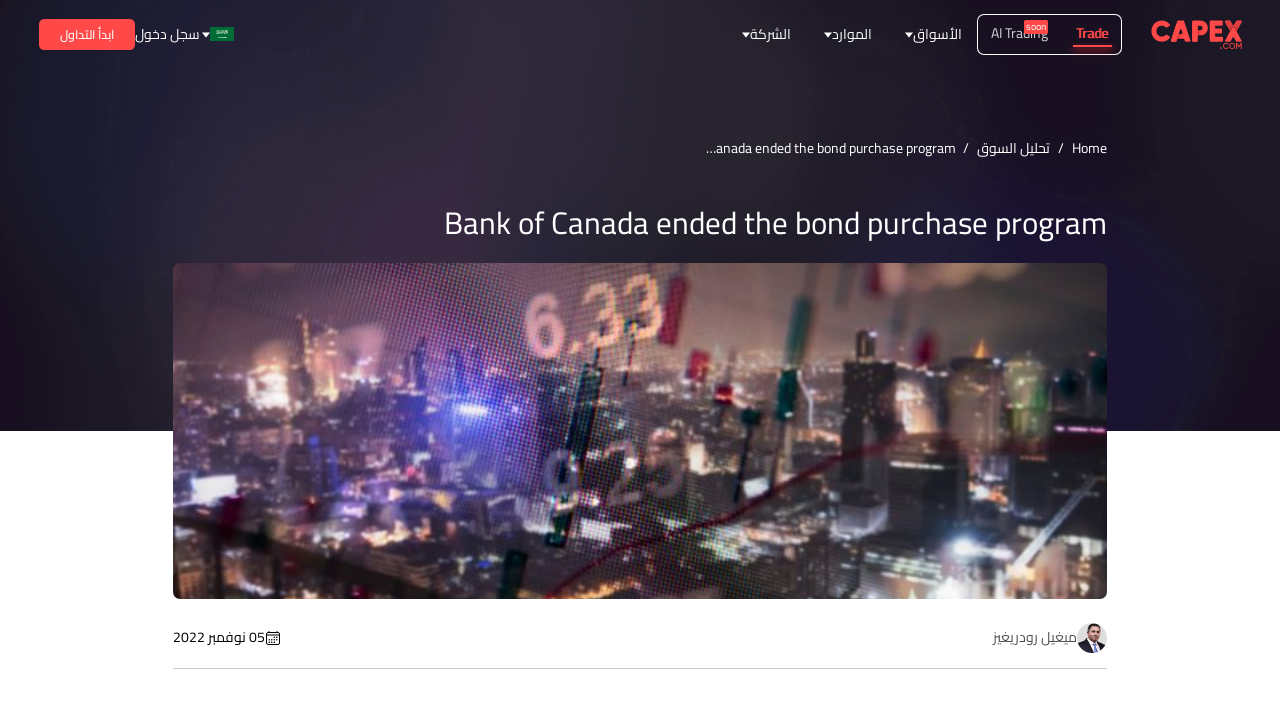

--- FILE ---
content_type: text/html; charset=utf-8
request_url: https://capex.com/_next/data/7RSHm9cB7R3_8pAmvNuHi/ar/ipo.json?slug=ipo
body_size: 57777
content:
{"pageProps":{"page":{"layout_type":"page","locale":"ar","slug":"/ipo","shortName":"IPO","updatedAt":"2025-03-27T10:24:41.849Z","publishedAt":"2022-10-19T09:11:06.112Z","page_key":"ipo","page_type":"default","display_name":"IPO","sections":[{"id":29,"__component":"sections.ipo-hero","ipo":{"data":[{"id":623,"name":"Dubai Residential","slug":"/ar/ipo/dubairesidentialreit","ipo_date":"May 28, 2025 ","price":"AED 1.07 – AED 1.10","description":"<p>Backed by Dubai Holding | Built for Stability, Scale &amp; Long-Term Yield&nbsp;</p>","updatedAt":"2025-05-29T09:05:51.735Z","publishedAt":"2025-05-16T10:58:14.962Z","locale":"ar","status":"available","industry":"Real Estate Investment Trust (REIT) ","employees":"Approx. 45,000 (Full Group)","founding_year":"2024 2024 (REIT vehicle under Dubai Holding) ","ticker":"TBC","ipo_file_date":"May 28, 2025 ","nr_of_shares":"1.625 billion (12.5% of total) ","exchange":"Dubai Financial Market (DFM)","bookrunners":"Emirates NBD, EFG Hermes, First Abu Dhabi Bank","basic_info":"<p>&nbsp;<strong>Who are Dubai Residential?</strong></p><p>Dubai Residential REIT is a Shariah-compliant, income-generating real estate investment trust backed by Dubai Holding. Its portfolio spans 35,700+ leased units across 21 thriving Dubai communities—including City Walk, Bluewaters, and Meydan Heights. The REIT brings retail investors access to one of the region’s largest and most stable rental portfolios.&nbsp;&nbsp;&nbsp;&nbsp;&nbsp;&nbsp;&nbsp;&nbsp;&nbsp;&nbsp;&nbsp;<br><br><strong>Financial Highlights &amp; Valuation</strong></p><ul><li><strong>Gross Asset Value:</strong> AED 21.63B (USD 5.89B)&nbsp;&nbsp;&nbsp;&nbsp;<br>&nbsp;</li><li><strong>Net Rental Yield: </strong>6-7%&nbsp;&nbsp;&nbsp;&nbsp;&nbsp;<br>&nbsp;</li><li><strong>Occupancy Rate:</strong> 97% (+4% rise in occupancy)&nbsp;&nbsp;&nbsp;&nbsp;&nbsp;<br>&nbsp;</li><li><strong>Tenant Retention: </strong>87% (+5% YoY)&nbsp;&nbsp;&nbsp;&nbsp;<br>&nbsp;</li><li><strong>Projected Dividend:</strong> 80%+ net profit distribution (semi-annual)&nbsp;&nbsp;&nbsp;&nbsp;<br>&nbsp;</li><li><strong>Revenue: </strong>+18% revenue growth per leased unit (2023–2024)&nbsp;&nbsp;&nbsp;&nbsp;<br>&nbsp;</li><li><strong>IPO Raise Target </strong>Up to USD 500 million&nbsp;&nbsp;&nbsp;<br>&nbsp;</li><li><strong>Implied Valuation: </strong>AED 13.9B – 14.3B (USD ~3.8–3.9B)&nbsp;&nbsp;&nbsp;&nbsp;<br>&nbsp;</li></ul><p>Note: Backed by a mature asset base developed by Dubai Holding subsidiaries like Dubai Asset Management, the REIT combines institutional oversight with resilient long-term rental demand.</p><p><strong>Strategic Roadmap</strong></p><ul><li><strong>Capital Unlocking:</strong> Transforming a private real estate portfolio into a listed income vehicle.&nbsp;&nbsp;&nbsp;<br>&nbsp;</li><li><strong>Dividend Focus: </strong>Offering predictable semi-annual payouts aligned with long-term leases&nbsp;&nbsp;<br>&nbsp;</li><li><strong>GCC Market Benchmark: </strong>Setting the stage for future REIT activity across the region&nbsp;&nbsp;<br>&nbsp;</li><li><strong>Retail + Institutional Access:</strong> Built to serve diverse investor profiles.&nbsp;&nbsp;<br>&nbsp;</li><li><strong>Stability + Growth:</strong> Strong yield with exposure to a booming rental market&nbsp;&nbsp;<br>&nbsp;</li></ul><p><strong>More on Dubai Residential REIT</strong></p><p>From demographic booms and soaring property prices to pro-investment reforms, here’s why the Dubai Residential REIT IPO is turning heads.</p><ul><li><strong>Backed by Dubai Holding</strong> – One of the UAE’s largest landowners and developers.</li><li><strong>Stable Rental Yields</strong> – Targeting 80%+ profit distribution with 97% occupancy.</li><li><strong>Dubai Real Estate Advantage</strong> – Rising population, pro-investment reforms, and 15% YoY property price growth.</li><li><strong>Shariah-Compliant</strong> – Fully aligned with Islamic investment principles.</li><li><strong>IPO Timing</strong> – First DFM listing of 2025 with strong market momentum.</li></ul><p>&nbsp;</p>","sources":"Reuters, MarketWatch, Zawya, Gulf Business","sell_price":"TBD","buy_price":"TBD","most_anticipated":true,"image":{"id":9016,"url":"https://cdn.capex.com/uploads/Dubai_Residential_logo_638adbddb2/Dubai_Residential_logo_638adbddb2.png","width":256,"height":164,"formats":{"thumbnail":{"ext":".png","url":"https://cdn.capex.com/uploads/thumbnail_Dubai_Residential_logo_638adbddb2/thumbnail_Dubai_Residential_logo_638adbddb2.png","width":244,"height":156,"sizeInBytes":13855}}},"localizations":[{"id":621,"locale":"lat","slug":"/lat/ipo/dubairesidentialreit","test":"test"},{"id":622,"locale":"vn","slug":"/vn/ipo/dubairesidentialreit","test":"test"},{"id":620,"locale":"en","slug":"/en/ipo/dubairesidentialreit","test":"test"}],"ipo_key_points":[{"id":1975,"title":"IPO Launch Date","content":"May 28, 2025"},{"id":1976,"title":"Exchange","content":"Dubai Financial Market (DFM)"},{"id":1977,"title":"Valuation","content":"AED 13.9B – 14.3B (~USD 3.8–3.9B)"}],"nested_page":[{"id":163,"locale":"ar","global_pages":[{"id":224,"slug":"/ipo"}],"seo":{"id":32455,"metaTitle":"الاكتتاب الأّول العام - {ipo_name}","metaDescription":"{ipo_long_name} - تداول الاكتتابات الأّولية العامة عبر منصاتنا الحائزة على جوائز عدة"}}]},{"id":599,"name":"Reddit","slug":"/ar/ipo/reddit","ipo_date":"21/3/2024","price":"est. at $31-$34","description":"","updatedAt":"2024-03-28T13:14:49.855Z","publishedAt":"2024-03-11T10:53:13.458Z","locale":"ar","status":"available","industry":"Social Media/Advertising","employees":"2,013","founding_year":"2005","ticker":"RDDT","ipo_file_date":"Feb. 22nd, 2024","nr_of_shares":"1.3 million shares","exchange":"NYSE","bookrunners":"Morgan Stanley, Goldman Sachs, J.P. Morgan","ipo_figures":"","valuation":"","basic_info":"<h3>حول رديت</h3><p>Reddit هو منتدى اجتماعي وأخبار ومناقشات ينشئه المستخدمون ومقره في الولايات المتحدة ويحظى بشعبية كبيرة في جميع أنحاء العالم. تم تصنيف هذا الاكتتاب العام باعتباره الموقع الثامن عشر الأكثر زيارة على مستوى العالم، مما قد يمهد الطريق لـ RDDT ليتبع خطى عملاق وسائل التواصل الاجتماعي META.</p><p>جذب Reddit انتباه المستثمرين بعد أن أدى المتداولون على subreddit r/WallStreetBets إلى الارتفاع التاريخي لأسهم meme مثل GameStop وAMC في أوائل عام 2021.</p><p>&nbsp;</p><h3>Reddit أرقام الاكتتاب العام والتقييم</h3><p>مصدر الإيرادات الرئيسي لـ Reddit هو من الإعلانات، حيث يأتي 98٪ من الإعلانات في عامي 2022 و2023.</p><p>أثبتت جولات تمويل Reddit قوتها بالنسبة للشركة، حيث عززت عدة جولات قيمتها بشكل كبير. وقد جمعت الشركة 1.3 مليار دولار من التمويل على مدى تسع جولات. تم جمع التمويل الأخير في 12 أغسطس 2021 من جولة السلسلة F بقيمة 410 ملايين دولار.</p><ul><li>إيرادات 2022 – 668 مليونًا</li><li>إيرادات 2023 – 804 مليونًا بزيادة 21% على أساس سنوي</li></ul><p>وفقًا لمصادر داخلية، ذكرت CNBC أن Reddit تخطط لتسعير الاكتتاب العام الأولي الخاص بها بما يتراوح بين 31 إلى 34 دولارًا للسهم الواحد بتقييم يصل إلى 6.5 مليار دولار. على الرغم من عدم وجود تقييم دقيق حتى الآن، فإن التقديرات السابقة تقدر قيمة منصة التواصل الاجتماعي بمبلغ 10 مليارات دولار.</p><p>قامت Reddit بتعيين Morgan Stanley، وJ.P. Morgan، وGoldman Sachs لتوجيه الشركة خلال العملية بصفتها مديري الدفاتر.</p><p>&nbsp;</p><p style=\"text-align:justify;\"><strong>الفرصة الأولى للمشرفين</strong></p><p style=\"text-align:justify;\">في تطور غير تقليدي، يمنح Reddit كبار مستخدميه الفرصة للمشاركة في هذا الاكتتاب العام مبكرًا من خلال \"برنامج المشاركة الموجهة\" كما هو مذكور في الملف. سيتم تصنيف مستخدمي Reddit إلى نظام مكون من ستة مستويات بناءً على درجة \"الكارما\" الخاصة بهم أو إجراءات المشرف.</p><p style=\"text-align:justify;\">سيحصل المستخدمون من الدرجة الأولى على فرصة لشراء الاكتتاب العام قبل ظهوره لأول مرة امتنانًا لكونهم مستخدمين مخلصين ونشطين. يوضح هذا أن Reddit ملتزم تجاه مستخدميه بقدر التزامهم بمنصة الوسائط الاجتماعية المتنامية هذه.</p><p style=\"text-align:justify;\">&nbsp;</p><p style=\"text-align:justify;\"><strong>جوجل تعقد صفقة مع Reddit لتحسين الذكاء الاصطناعي</strong></p><p style=\"text-align:justify;\">في الآونة الأخيرة، توصلت جوجل وريديت إلى اتفاق حيث تستخدم شركة البحث العملاقة جوجل بيانات ريديت لتدريب نموذج الذكاء الاصطناعي الخاص بها على المشاركات والتفاعلات البشرية. تأتي هذه الصفقة البالغة قيمتها 60 مليون دولار في خضم الذكاء الاصطناعي وتساعد الشركتين، حيث يتمكن Reddit من الوصول إلى نماذج الذكاء الاصطناعي لتحسين البحث الداخلي والميزات الأخرى.</p><p>&nbsp;</p><p><strong>يمتلك سام ألتمان، من Open AI، حصة كبيرة في Reddit</strong></p><p>مع اقتراب Reddit من الاكتتاب العام الأولي، تم تسليط الضوء على رئيس OpenAI، سام ألتمان، باعتباره مستثمرًا مهمًا. يمكن لبصيرة ألتمان الإستراتيجية للاستثمار في Reddit منذ عام 2014 أن تحقق عائدًا ماليًا كبيرًا. يمتلك ألتمان قوة تصويت مؤثرة تبلغ 9.2%، وتؤكد استثمارات ألتمان، التي يبلغ مجموعها 60 مليون دولار على الأقل، دوره المحوري وإمكانية تحقيق مكاسب كبيرة من خلال الطرح العام لـ Reddit، مما يعزز نفوذه داخل المنصة.&nbsp;</p><p>&nbsp;</p><h3>المزيد عن رديت</h3><ul><li>لدى Reddit ما معدله 73.1 مليون مستخدم نشط يوميًا.</li><li>اعتبارًا من أكتوبر 2023، أصبح موقع Reddit هو الموقع الثامن عشر الأكثر زيارة في العالم.</li><li>المستثمرون متحمسون لأن هذا هو أول طرح عام أولي لوسائل التواصل الاجتماعي منذ سنوات، بعد ظهور Pinterest لأول مرة في عام 2019.</li><li>على الرغم من ثبات المبيعات، إلا أن موقع Reddit يحتضن عصر الذكاء الاصطناعي، مستفيدًا من صفقات الترخيص لاستخدام بياناته وتحسين نماذج الذكاء الاصطناعي (أحدثها Google ).</li><li>يؤمن Sam Altman حقًا بـ Reddit منذ عام 2014 وهو مستثمر رئيسي يتمتع بحقوق تصويت تزيد عن 9%.</li></ul><p>&nbsp;</p><p><i>Sources: Bloomberg, crunchbase.com, New York Times, CNBC, Reuters, Business Insider&nbsp;</i></p><p>&nbsp;</p>","ipo_about":"<p>Reddit</p>","most_anticipated":true,"temporary_old_id":28,"image":{"id":4848,"url":"https://cdn.capex.com/uploads/1648646754_d0c9d74060/1648646754_d0c9d74060.png","width":225,"height":130},"localizations":[{"id":598,"locale":"lat","slug":"/lat/ipo/reddit","test":"test"},{"id":595,"locale":"en","slug":"/en/ipo/reddit","test":"test"},{"id":597,"locale":"ae-ar","slug":"/ae-ar/ipo/reddit","test":"test"},{"id":596,"locale":"za","slug":"/za/ipo/reddit","test":"test"},{"id":594,"locale":"ae","slug":"/ae/ipo/reddit","test":"test"},{"id":386,"locale":"it","slug":"/it/ipo/reddit","test":"test"},{"id":385,"locale":"eu","slug":"/eu/ipo/reddit","test":"test"},{"id":387,"locale":"es","slug":"/es/ipo/reddit","test":"test"},{"id":388,"locale":"cz","slug":"/cz/ipo/reddit","test":"test"},{"id":389,"locale":"de","slug":"/de/ipo/reddit","test":"test"},{"id":390,"locale":"ro","slug":"/ro/ipo/reddit","test":"test"}],"ipo_key_points":[{"id":1717,"title":"Users","content":"73.1 Million"},{"id":1718,"title":"IPO File Date","content":"22/2/24"},{"id":1719,"title":"Valuation","content":"$5-10 billion"}],"global_instrument":{"id":69480,"updatedAt":"2024-03-28T10:02:56.811Z","publishedAt":"2024-03-28T10:02:56.797Z","locale":"ar","display_name":"Reddit","api_id":"reddit","featured":true,"symbol":"Reddit","type":"CFD","description":"<p>Reddit Inc.</p>","trading":"LONG_ONLY","slug":"/reddit"},"nested_page":[{"id":163,"locale":"ar","global_pages":[{"id":224,"slug":"/ipo"}],"seo":{"id":32455,"metaTitle":"الاكتتاب الأّول العام - {ipo_name}","metaDescription":"{ipo_long_name} - تداول الاكتتابات الأّولية العامة عبر منصاتنا الحائزة على جوائز عدة"}}]},{"id":476,"name":"Porsche AG","slug":"/ar/ipo/porsche-ag","ipo_date":"29/09/2022","price":"76.50 يورو - 82.50 يورو","description":"","updatedAt":"2023-01-06T16:36:46.019Z","publishedAt":"2022-09-23T10:24:59.000Z","locale":"ar","status":"available","industry":"السيارات","employees":" 36,966","founding_year":"1931","ticker":"-","ipo_file_date":"20/09/2022","nr_of_shares":"113,875,000","exchange":"بورصة فرانكفورت","bookrunners":"BofA Securities, Citigroup, Goldman Sachs and J.P. Morgan ","ipo_figures":"","valuation":"","basic_info":"<p><strong>معلومات حول شركة Porsche AG</strong></p><p>&nbsp;</p><p>شركة يتم دعمها من خلال إبداع موظفيها وابتكاراتهم، Dr.-Ing. h.c. F. Porsche AG، المعروفة باسم Porsche، هي شركة تصنيع سيارات يقع مقرها الرئيسي في شتوتغارت، بادن فورتمبيرغ ، ألمانيا. اشتهرت شركة بورش بتقديم سيارات رياضية عالية الأداء على مدار 74 عاماً، وقد جعلت حضورها العالمي محسوساً من خلال الجودة والتميز. في السنوات الأخيرة، تناولت قطاع الخدمات الرياضية في صناعة السيارات بطرازات مثل كاين وماكان والسيدان باناميرا.&nbsp;</p><p>على الرغم من أنها بدأت كعلامة تجارية لصناعة السيارات في عام 1948، فقد كانت أول تأسيساتها في وقت مبكر من عام 1930. في غرفة معزولة بعناية ومقاومة للحريق، يحتفظ متحف بورش بدفتر الأستاذ الأول لمكتب التصميم الخاص به، والذي يعرض بفخر تاريخ طلب بورشه الأول: 21 أغسطس 1930. منذ ذلك الحين، أثار فرديناند بورش إعجاب حوالي 300 مشروع في \"دروس النجاح\". &nbsp;بعد 18 عاماً، اتخذت الشركة الخطوات الأولى نحو أن تصبح من عمالقة تصنيع السيارات كما هي عليه اليوم.&nbsp;</p><p>شريكها منذ عقود، مجموعة فولكس فاجن، تمتلك شركة Porsche AG. بدأ تاريخ الشركة في عام 1960 وبلغ ذروته مع حصول مجموعة فولكس فاجن على حصة في بورش قدرها 49.9٪ في عام 2009، حيث قامت فولكس فاجن بشراء الشركة بأكملها بعد بضع سنوات. على الرغم من أن شركة Porsche Automobil Holding SE (Porsche SE) تسيطر جزئياً على المجموعة، فلا يجب ارتباكها مع شركة Porsche AG، الشركة المصنعة للسيارات التي تم تعيين الاكتتاب العام الأولي لها في 29 سبتمبر 2022.&nbsp;</p><p>&nbsp;</p><p><strong>تقييمها</strong></p><p>&nbsp;</p><p>يقع تقييم Porsche AG في النطاق السعري بين 70 مليار يورو و 85 مليار يورو ضمن ظروف السوق الحالية. بالنظر إلى حجم الاكتتاب العام، يكمن الجدال فيما إذا كان يراعي الربحية، والإجابة هي نعم. يُترجم النمو المستمر لشركة Porsche AG لمدة ثلاث سنوات متتالية بسبب مبيعاتها التي تزيد عن 33 مليار يورو و 4 مليارات يورو في أرباح ما قبل الضريبة في عام 2021 وحده. ليس ذلك فحسب، بل إن أعمال شركة بورش تدير هامش ربح أعلى بكثير من متوسط ​​صناعة السيارات، 24.5٪ مقابل 7.5٪. علاوة على ذلك، تركز شركة Porsche AG على الجودة وخدمة النخبة في سوق السيارات، مما يعزز مكانتها كواحدة من أكثر العلامات التجارية شهرة ضمن محفظة مجموعة فولكس فاجن.&nbsp;</p><p>&nbsp;</p><p><strong>أرقام الاكتتاب</strong></p><p>&nbsp;</p><p>استعداداً لاكتتاب العام الأولي من المتوقع أن يكون ضمن أكبر الاكتتابات في أوروبا على الإطلاق، قسمت بورشه رأس مالها إلى 911 مليون سهم. نصف هذه الأسهم ممتازة، في حين أن الـ 50٪ المتبقية هي أسهم عادية لحاملها. من المتوقع أن يتم إدراج الأسهم الممتازة وبدء تداولها في سوق فرانكفورت للأوراق المالية المنظم في 29 سبتمبر 2022 أو حوالي ذلك التاريخ. مع وضع سعر للأسهم الممتازة بين 76.50 يورو - 82.50 يورو، تتوقع الشركة زيادة ما بين 8.71 مليار يورو إلى 9.39 مليار يورو من طرحها العام.&nbsp;</p><p>علاوة على ذلك، يُظهر بيان صحفي لشركة بورش أن لدى الشركة العديد من المستثمرين المؤسسيين الذين يتهافتون ليكونوا أحد المستثمرين الفعليين. من المقرر أن تشتري هيئة قطر للاستثمار حصة تقدر بـ 4.99٪ من أسهم الممتازة، والتي تقدر بحوالي 1.74 مليار يورو إلى 1.88 مليار يورو. علاوة على ذلك، تلتزم Norges Bank Investment و T. Rowe Price بالاستحواذ على 750 مليون يورو من أسهم بورش الممتازة لكل منهما. في ذات الوقت، خصصت ADQ حصة ميزانيتها قدرها 300 مليون يورو.&nbsp;</p><p>&nbsp;</p><p><strong>معلومات أساسية عن Porsche AG&nbsp;</strong></p><p>&nbsp;</p><ul><li>لا ينبغي الخلط بين Porsche AG وPorsche SE، لأن هاتين شركتين منفصلتين&nbsp;</li><li>إنها شركة تصنيع سيارات مشهورة عالمياً، تستهدف محبي المنتجات العالية الجودة في السوق</li><li>عرض بورشه للسيارات الرياضية الفائقة ومهارات السيارات الرياضية متعددة الاستخدامات يبرهن على استدامتها</li><li>العلامة التجارية للشركة متأصلة بعمق في تفضيلات عشاق السيارات في جميع أنحاء العالم</li></ul><p>&nbsp;</p><p><i>المصدر: bloomberg.com, porsche.com, bbc.com, reuters.com, ft.com, wikipedia.org</i></p>","ipo_about":"<p>Porsche AG</p>","most_anticipated":true,"temporary_old_id":37,"image":{"id":4850,"url":"https://cdn.capex.com/uploads/1663933013_5514b2eb75/1663933013_5514b2eb75.png","width":250,"height":240,"formats":{"thumbnail":{"ext":".png","url":"https://cdn.capex.com/uploads/thumbnail_1663933013_5514b2eb75/thumbnail_1663933013_5514b2eb75.png","width":162,"height":156}}},"localizations":[{"id":475,"locale":"en","slug":"/en/ipo/porsche-ag","test":"test"},{"id":477,"locale":"lat","slug":"/lat/ipo/porsche-ag","test":"test"},{"id":478,"locale":"vn","slug":"/vn/ipo/porsche-ag","test":"test"}],"ipo_key_points":[{"id":1341,"title":"أرباح عام 2021","content":"33.14 مليار يورو"},{"id":1343,"title":"عدد السارات التي تم تسليمها في عام 2021","content":"301.915 سيارة"},{"id":1342,"title":"الأرباح التشغيلية","content":"5.3 مليار يورو"}],"global_instrument":{"id":60431,"updatedAt":"2023-05-05T18:31:31.533Z","publishedAt":"2022-10-21T17:39:44.144Z","locale":"ar","display_name":"Porsche AG","api_id":"porscheag","featured":true,"symbol":"PorscheAG","type":"CFD","description":"Porsche AG","trading":"FULL","slug":"/porscheag"},"nested_page":[{"id":163,"locale":"ar","global_pages":[{"id":224,"slug":"/ipo"}],"seo":{"id":32455,"metaTitle":"الاكتتاب الأّول العام - {ipo_name}","metaDescription":"{ipo_long_name} - تداول الاكتتابات الأّولية العامة عبر منصاتنا الحائزة على جوائز عدة"}}]}]},"section_layout":{"component_layout":{"unitSize":"rem","onlyMobile":{"styles":{"paddingTop":"8"}},"onlyDesktop":{"styles":{"paddingTop":"11","paddingBottom":"5.5"}}},"hide_on_production":false,"image":{"data":{"attributes":{"width":2560,"height":708,"formats":{"large":{"ext":".png","url":"https://cdn.capex.com/uploads/large_ipo_hero_3be2ce953d/large_ipo_hero_3be2ce953d.png","width":1000,"height":277},"small":{"ext":".png","url":"https://cdn.capex.com/uploads/small_ipo_hero_3be2ce953d/small_ipo_hero_3be2ce953d.png","width":500,"height":138},"medium":{"ext":".png","url":"https://cdn.capex.com/uploads/medium_ipo_hero_3be2ce953d/medium_ipo_hero_3be2ce953d.png","width":750,"height":207},"thumbnail":{"ext":".png","url":"https://cdn.capex.com/uploads/thumbnail_ipo_hero_3be2ce953d/thumbnail_ipo_hero_3be2ce953d.png","width":245,"height":68}},"ext":".png","url":"https://cdn.capex.com/uploads/ipo_hero_3be2ce953d/ipo_hero_3be2ce953d.png","updatedAt":"2022-10-18T13:50:00.164Z"}}}},"section_title":{"position":"center","title":"أهم الاكتتابات الأولية المتوقعة لعام 2025","subtitle":"<p>ابق على اطلاع دائم على الاكتتابات الأّولية العامة لأهم الشركات</p>","title_bold":false,"heading":"h1"}},{"id":112,"__component":"sections.latest-articles","latest_articles":{"data":[{"id":139,"name":"IPO Articles","updatedAt":"2023-05-05T07:10:57.266Z","publishedAt":"2022-10-20T08:06:11.542Z","locale":"ar","disclaimer":"","unique_key":"ipo_articles","temporary_old_id":4}]},"section_title":{"position":"center","title":"ما الذي يجعل المتداولين متحمسين للاكتتابات الأولية العامة؟","subtitle":"<p>اقرأ المزيد عن الأسباب الرئيسية التي قد تجعلك مهتماً بالتداول في الاكتتابات الأّولية العامّة للشركات</p>","title_bold":false,"nospacing":false,"heading":"h2","large_title":false}},{"id":29,"__component":"sections.ipo-previous","ipos":{"data":[{"id":611,"name":"Lineage","slug":"/ar/ipo/lineage","ipo_date":"25/07/24","price":"$70 - $82","updatedAt":"2025-03-27T09:04:48.012Z","publishedAt":"2024-07-23T11:12:18.760Z","locale":"ar","status":"previous","industry":"Warehousing & Supply Chain Logistics","employees":"26,000 تقريبًا","founding_year":"2012","ticker":"LINE","nr_of_shares":"47,000,000","exchange":"Nasdaq Global","bookrunners":"Morgan Stanley, Goldman Sachs & Co. LLC, BofA Securities, J.P. Morgan and Wells Fargo Securities ","basic_info":"<p><strong>ما هي Lineage؟</strong></p><p>تأسست Lineage Inc في عام 2008، ويقع مقرها الرئيسي في نوفي، ميتشيجان، وهي رائد عالمي في مجال اللوجستيات المُتحكم في درجة حرارتها. تتخصص الشركة في التخزين البارد، النقل، وحلول سلاسل التوريد المخصصة للسلع القابلة للتلف. بالاعتماد على شبكتها من الموسعة من المرافق في أميركا الشمالية، أوروبا، وآسيا، تُعرف Lineage بتقدمها التكنولوجي وجهودها فيما يتعلق بالاستدامة في مجال سلاسل توريد الأغذية. يُعرف عملاق التخزين Lineage بتقديمه لخدمات لشركات معروفة مثل أمازون، وول مارت، وبيبسيكو.</p><p><strong>إحصاءات الاكتتاب العام لشركة Lineage&nbsp;</strong></p><p>أعلنت Lineage أن إدراجها المباشر في بورصة Nasdaq Global Exchange تحت رمز السهم \"LINE\" سوف يتم خلال الأسبوع البادئ يوم 25 يوليو، 2024. من المتوقع لسعر الاكتتاب العام الأولي أن يتراوح بين 70.00 و 82.00 دولارًا أمريكيًا للسهم، وطبقًا لآفيري ماركيز، المدير المساعد للمحافظ المالية في Renaissance Capital، وهو مزوّد أبحاث ما قبل الاكتتاب العام وصناديق الاستثمار المتداولة التي تركز على الاكتتاب العام، فإن Lineage على وشك أن يكون أكبر اكتتاب عام أولي عالمي لعام 2024، بتقييم تقديري يصل إلى 19.16 مليار دولار.</p><p>وبالإضافة إلى ذلك، سيكون لدى شركات ضمان الاكتتاب العام الخاص بشركة Lineage خيار لمدة 30 يومًا لشراء 7.05 مليون سهم إضافي.</p><p><strong>المزيد حول Lineage Inc</strong></p><p>في سبتمبر 2020، جمعت Lineage تمويلًا بقيمة 1.6 مليار دولار أمريكي، وعلى مدار السنوات الأربعة الماضية، استثمرت الشركة بشكل مكثف في تطوير البنية التحتية للتكنولوجيا الخاصة بها والتوسّع. في نوفمبر 2023، توسّعت الشركة وأسست Harnes (Pas-de-Calais) ليكون مركزها اللوجيستي الأوروبي عبر افتتاح مرفق تخزين بارد حديث بمساحة 17,000 متر مربع.</p><p>في مارس 20204، مُنحت Lineage ما يزيد عن 75 براءة اختراع مسجلة من طرف هيئات قضائية مختلفة تتعلق بالتطورات التكنولوجية داخل قطاع الخدمات اللوجستية ذات درجة الحرارة المُدارة.</p><p>هذه الإنجازات أهلت Lineage لاحتلال المركز الثالث والعشرين في قائمة Fast Company لأكثر الشركات ابتكارًا في العالم.</p>","ipo_about":"","sources":"المصادر: Reuters, MarketWatch, Michigan Economic, IPO Scoop","sell_price":"TBD","buy_price":"TBD","most_anticipated":false,"image":{"id":8862,"url":"https://cdn.capex.com/uploads/LINE_O_17d8141c41/LINE_O_17d8141c41.png","width":132,"height":132},"localizations":[{"id":613,"locale":"el","slug":"/el/ipo/lineage","test":"test"},{"id":612,"locale":"ae","slug":"/ae/ipo/lineage","test":"test"},{"id":610,"locale":"vn","slug":"/vn/ipo/lineage","test":"test"},{"id":609,"locale":"lat","slug":"/lat/ipo/lineage","test":"test"},{"id":608,"locale":"en","slug":"/en/ipo/lineage","test":"test"},{"id":607,"locale":"za","slug":"/za/ipo/lineage","test":"test"},{"id":606,"locale":"cz","slug":"/cz/ipo/lineage","test":"test"},{"id":605,"locale":"de","slug":"/de/ipo/lineage","test":"test"},{"id":602,"locale":"ro","slug":"/ro/ipo/lineage","test":"test"},{"id":604,"locale":"it","slug":"/it/ipo/lineage","test":"test"},{"id":603,"locale":"es","slug":"/es/ipo/lineage","test":"test"},{"id":601,"locale":"ae-ar","slug":"/ae-ar/ipo/lineage","test":"test"},{"id":600,"locale":"eu","slug":"/eu/ipo/lineage","test":"test"}],"ipo_key_points":[{"id":1758,"title":"IPO Date","content":"25/7/2024"},{"id":1759,"title":"Valuation","content":"$19.16 Billion"}],"nested_page":[{"id":163,"locale":"ar","global_pages":[{"id":224,"slug":"/ipo"}],"seo":{"id":32455,"metaTitle":"الاكتتاب الأّول العام - {ipo_name}","metaDescription":"{ipo_long_name} - تداول الاكتتابات الأّولية العامة عبر منصاتنا الحائزة على جوائز عدة"}}]},{"id":593,"name":"Tata Technologies","slug":"/ar/ipo/tata-technologies","ipo_date":"November 22–24","price":"~$5.71-6.01","description":"<p>Tata Technologies is a global engineering and tech provider held by the widely popular and successful, Tata Group. &nbsp;According to Reuters, the company is currently in talks with Morgan Stanley, Blackrock, and other prominent US hedge funds to invest in its IPO at an impressive valuation of $2.5 billion. Traders and investors alike are eager for the November 22-24 IPO release, making it available to trade around November 24th.&nbsp;</p>","updatedAt":"2023-12-08T11:27:51.528Z","publishedAt":"2023-12-08T11:27:51.515Z","locale":"ar","status":"previous","industry":"Technology & Manufacturing","employees":"12,000+","founding_year":"1989","ticker":"TBD","ipo_file_date":"March 13, 2023","nr_of_shares":"95,708,984","exchange":"Bombay Stock Exchange (BSE) and National Stock Exchange (NSE)","bookrunners":"JM Financial, Citigroup Global Markets India and BofA Securities India","ipo_figures":"","basic_info":"<p><strong>What is Tata Technologies?</strong></p><p><a href=\"https://www.tatatechnologies.com/en\" target=\"_blank\">Tata Technologies</a> is a global engineering and tech provider held by the widely popular and successful, <a href=\"https://www.tata.com/home-page\" target=\"_blank\">Tata Group</a>. With deep-rooted expertise in the automotive industry, it also serves clients in adjacent industries, such as cloud computing, aerospace, transportation, and heavy construction machinery.</p><p>Tata Technologies mainly earns its income from its engineering services, contributing about 60% of its overall revenue. Major clients in this area are <a href=\"https://www.tatamotors.com/\" target=\"_blank\">Tata Motors</a>, <a href=\"https://www.jaguarlandrover.com/\" target=\"_blank\">Jaguar Land Rover</a>, and <a href=\"https://www.airbus.com/en\" target=\"_blank\">Airbus</a>. The rest of its revenue comes from its product development sector. This includes creating items like car parts and embracing innovation with new business strategies, such as licensing its technology directly to original equipment manufacturers (OEMs) and cloud-based companies.</p><p><strong>When is the IPO expected to take place?</strong></p><p>Tata Technologies is one of the most highly anticipated IPO since it is the first in nearly 20 years following the successful consultancy sister company under the umbrella.</p><p>The IPO of Tata Technology consists of an <strong>offer-for-sale (OFS)</strong>, which simply means the promoters of the company can sell their stake to the public. The main purpose is to raise additional capital by selling 10% of the stake.</p><p>The company filed with the <a href=\"https://www.sebi.gov.in/filings/public-issues/mar-2023/tata-technologies-limited_68881.html\" target=\"_blank\">Securities and Exchange Board of India (SEBI)</a> back in March of 2023, and key numbers continued to strengthen as their Q3 was released. For this reason, traders and investors alike are eager for the November 22-24 IPO release, making it available to trade on the CAPEX.com WebTrader or Mobile App around <strong>Friday, November 24th</strong>.</p><p><strong>Tata Technologies IPO Statistics</strong></p><p>According to Reuters, the company is currently in talks with <a href=\"/instruments/mstanley\" target=\"_blank\">Morgan Stanley</a>, <a href=\"/instruments/blackrock\" target=\"_blank\">Blackrock</a>, and other prominent US hedge funds to invest in its IPO at an impressive <strong>valuation of $2.5 billion</strong>. Before this, Tata Technologies was last valued at around $2 billion (Rs 16,300 crore). The price band is set at about $5.71-6.01 USD (₹475-500).</p><ul><li>The company reported a revenue <strong>growth of 46%</strong> in 2022, the strongest in its history.</li><li>The company reported a <strong>23% increase in profits</strong> for the first 9 months of 2023.</li></ul><p>The bookrunners for Tata Technologies are strong with JM Financial, Citigroup Global Markets India and BofA Securities India; while Link Intime India has been appointed as the registrar for the issue.</p><p><strong>More on Tata Technologies &amp; Tata Group</strong></p><ul><li>This is the first IPO in nearly 20 years from its mother company, Tata Group, since the incredibly successful launch of Tata Consultancy Services in 2004.</li><li>Tata Group generated $150 billion in 2022, an increase of 17.19%.</li><li>Tata Technologies’ main customer is Tata group – providing services for brands like Jaguar, Land Rover, Starbucks, Air Asia, and more.</li></ul><p>&nbsp;</p><p>For more information on Tata Technologies, or to stay updated on this IPO for when it will be available at CAPEX.com, please contact your Customer Service Representative.&nbsp;</p>","ipo_about":"<p>Tata Technologies is a global engineering and tech provider held by the widely popular and successful, Tata Group. &nbsp;According to Reuters, the company is currently in talks with Morgan Stanley, Blackrock, and other prominent US hedge funds to invest in its IPO at an impressive valuation of $2.5 billion. Traders and investors alike are eager for the November 22-24 IPO release, making it available to trade around November 24th.&nbsp;</p>","sources":"CNBC, Reuters, Business Today, The Economic Times","most_anticipated":false,"image":{"id":7969,"url":"https://cdn.capex.com/uploads/Tata_Technologies_IPO_889da69499/Tata_Technologies_IPO_889da69499.png","width":310,"height":162,"formats":{"thumbnail":{"ext":".png","url":"https://cdn.capex.com/uploads/thumbnail_Tata_Technologies_IPO_889da69499/thumbnail_Tata_Technologies_IPO_889da69499.png","width":245,"height":128}}},"localizations":[{"id":592,"locale":"vn","slug":"/vn/ipo/tata-technologies","test":"test"},{"id":580,"locale":"eu","slug":"/eu/ipo/tata-technologies","test":"test"},{"id":591,"locale":"cz","slug":"/cz/ipo/tata-technologies","test":"test"},{"id":590,"locale":"el","slug":"/el/ipo/tata-technologies","test":"test"},{"id":583,"locale":"ae","slug":"/ae/ipo/tata-technologies","test":"test"},{"id":589,"locale":"lat","slug":"/lat/ipo/tata-technologies","test":"test"},{"id":588,"locale":"es","slug":"/es/ipo/tata-technologies","test":"test"},{"id":587,"locale":"ro","slug":"/ro/ipo/tata-technologies","test":"test"},{"id":586,"locale":"ae-ar","slug":"/ae-ar/ipo/tata-technologies","test":"test"},{"id":585,"locale":"it","slug":"/it/ipo/tata-technologies","test":"test"},{"id":584,"locale":"de","slug":"/de/ipo/tata-technologies","test":"test"},{"id":581,"locale":"en","slug":"/en/ipo/tata-technologies","test":"test"},{"id":582,"locale":"za","slug":"/za/ipo/tata-technologies","test":"test"}],"ipo_key_points":[{"id":1697,"title":"Founded","content":"1989"},{"id":1698,"title":"Expected IPO Valuation","content":"$2.5 billion"}],"global_instrument":{"id":69307,"updatedAt":"2023-12-04T09:09:03.459Z","publishedAt":"2023-12-04T09:09:03.429Z","locale":"ar","display_name":"Tata Technologies","api_id":"tatatech","featured":true,"symbol":"TataTech","description":"<p>Tata Technologies</p>","slug":"/tatatech"},"nested_page":[{"id":163,"locale":"ar","global_pages":[{"id":224,"slug":"/ipo"}],"seo":{"id":32455,"metaTitle":"الاكتتاب الأّول العام - {ipo_name}","metaDescription":"{ipo_long_name} - تداول الاكتتابات الأّولية العامة عبر منصاتنا الحائزة على جوائز عدة"}}]},{"id":579,"name":"Birkenstock","slug":"/ar/ipo/birkenstock","ipo_date":"11/10/2023","price":"$44-49","updatedAt":"2023-10-16T09:36:17.179Z","publishedAt":"2023-10-04T07:05:33.792Z","locale":"ar","status":"previous","industry":"Shoe manufacturing","employees":"5,000+","founding_year":"1774","ticker":"BIRK","ipo_file_date":"12/09/2023","nr_of_shares":"21.51 million","exchange":"The New York Stock Exchange ","bookrunners":"Goldman Sachs, Morgan Stanley, and JPMorgan Chase & Co.","basic_info":"<p><strong>What is Birkenstock?</strong></p><p><a href=\"https://www.birkenstock-group.com/de/en/home/\">Birkenstock</a>, also known as Birkenstock Holding Limited, is a German shoe manufacturer known for its sandals and other footwear that typically use cork for the soles.</p><p>The company, founded in 1774 by Johann Adam Birkenstock, has headquarters in Neustadt, Germany. By 1925 Birkenstocks were sold all over Europe and in 1966 dressmaker and designer, Margot Fraser, brought Birkenstocks to America. In February 2021<a href=\"https://www.lcatterton.com/\"> L Catterton</a>, the private equity firm backed by Bernard Arnault's <a href=\"/instruments/lvmh\">LVMH</a>, agreed to buy Birkenstock in a deal that valued the company at around €4 billion.</p><p><strong>When is the IPO expected to take place?</strong></p><p>On <strong>September 12th, 2023</strong>, Birkenstock <a href=\"https://www.sec.gov/Archives/edgar/data/1977102/000119312523233488/d541624df1.htm\">officially filed</a> to begin its IPO roadshow. &nbsp;</p><p>The official IPO launch can take place in as little as one to two weeks after the roadshow is completed, thus putting a timeframe near October 11th. The actual timing depends on a number of factors, including whether the underwriters determine that a price adjustment is needed or if any difficulties come up involving the filing of key documents. &nbsp;</p><p><strong>Birkenstock IPO Statistics</strong></p><p>Analysts are suggesting Birkenstock’s 2023 debut IPO puts its value at about $8 billion. The valuation estimate is likely to change throughout the roadshow, or once the price range is announced. Last year the company’s revenues were up nearly 30% to $1.3 billion &nbsp;</p><p><strong>More on Birkenstock</strong></p><p>Birkenstock’s sales got a boost in 1986 when Nordstrom became the first department store to sell its signature sandals and gained its iconic high-fashion brand status. Sales spiked again in the early 1990s when celebrities like model Kate Moss began to wear the sandals. &nbsp;More recently the Barbie movie has helped the company become even more popular as Margot Robbie is seen wearing a pink pair of Birkenstock sandals in the movie.</p><ul><li>The company opened a new factory in Germany at the beginning of September 2023. &nbsp;</li><li>Birkenstock has collaborated with luxury brands like Dior, Manolo Blahnik, and Valentino. &nbsp;</li><li>It is reported that sales and Google searches for Birkenstocks spiked due to the popularity of the latest Barbie movie.</li><li>Birkenstock shoes are sold in 90 countries around the world. It has eight sites in Germany, and other distribution sites including the USA, UK, Brazil, China, Hong Kong, Japan, Denmark, Slovakia, Spain.</li><li>Birkenstock’s IPO estimated valuation is closing in at around $8 billion.&nbsp;</li></ul>","ipo_about":"<p>Birkenstock, also known as Birkenstock Holding Limited, is a German shoe manufacturer known for its sandals and other footwear that typically use cork for the soles. Analysts are suggesting Birkenstock’s 2023 debut IPO puts its value at about $8 billion. The valuation estimate is likely to change throughout the roadshow, or once the price range is announced. Last year the company’s revenues were up nearly 30% to $1.3 billion &nbsp;</p>","sources":"Investopedia, Fortune, El Pais, sec.gov ","most_anticipated":false,"image":{"id":7678,"url":"https://cdn.capex.com/uploads/birkenstock_1_3b3fe50041/birkenstock_1_3b3fe50041.png","width":310,"height":162,"formats":{"thumbnail":{"ext":".png","url":"https://cdn.capex.com/uploads/thumbnail_birkenstock_1_3b3fe50041/thumbnail_birkenstock_1_3b3fe50041.png","width":245,"height":128}}},"localizations":[{"id":578,"locale":"ae-ar","slug":"/ae-ar/ipo/birkenstock","test":"test"},{"id":572,"locale":"de","slug":"/de/ipo/birkenstock","test":"test"},{"id":574,"locale":"it","slug":"/it/ipo/birkenstock","test":"test"},{"id":573,"locale":"lat","slug":"/lat/ipo/birkenstock","test":"test"},{"id":568,"locale":"eu","slug":"/eu/ipo/birkenstock","test":"test"},{"id":571,"locale":"ae","slug":"/ae/ipo/birkenstock","test":"test"},{"id":570,"locale":"en","slug":"/en/ipo/birkenstock","test":"test"},{"id":569,"locale":"za","slug":"/za/ipo/birkenstock","test":"test"}],"ipo_key_points":[{"id":1667,"title":"Founded","content":"1774"},{"id":1668,"title":"Expected IPO valuation","content":"8 billion"}],"global_instrument":{"id":68606,"updatedAt":"2023-10-16T11:52:48.544Z","publishedAt":"2023-10-13T12:59:51.936Z","locale":"ar","display_name":"Birkenstock","api_id":"birkenstock","featured":true,"symbol":"Birkenstock","type":"CFD","description":"<p>Birkenstock</p>","trading":"LONG_ONLY","slug":"/birkenstock"},"nested_page":[{"id":163,"locale":"ar","global_pages":[{"id":224,"slug":"/ipo"}],"seo":{"id":32455,"metaTitle":"الاكتتاب الأّول العام - {ipo_name}","metaDescription":"{ipo_long_name} - تداول الاكتتابات الأّولية العامة عبر منصاتنا الحائزة على جوائز عدة"}}]},{"id":566,"name":"Arm Holdings Inc.","slug":"/ar/ipo/arm-holdings-inc","ipo_date":"14/09/2023","price":"$47-51","updatedAt":"2023-10-06T12:50:20.758Z","publishedAt":"2023-08-21T15:15:59.584Z","locale":"ar","status":"previous","industry":"Technology","employees":"5,963","founding_year":"1990","ticker":"ARMH","ipo_file_date":"September 5th, 2023","nr_of_shares":"95.5 million","exchange":"NASDAQ","bookrunners":"Goldman Sachs, JPMorgan Chase & Co, Barclays and Mizuho Financial Group","basic_info":"<p style=\"text-align:right;\"><strong>ما هي شركة ARM القابضة؟</strong></p><p style=\"text-align:right;\"><a href=\"https://www.arm.com/\" target=\"_blank\">Arm Holding Inc،</a> والمعروفة أيضا باسم Arm Limited ، أو ARM ، هي شركة بريطانية لأشباه الموصلات وتصميم البرمجيات تبيع الحقوق لمصنعي رقائق الكمبيوتر والتكنولوجيا الشهيرة كما نعرفها اليوم.&nbsp;</p><p style=\"text-align:right;\">ARM هي شركة تابعة لشركة التكنولوجيا اليابانية ، <a href=\"https://www.softbank.jp/en/\" target=\"_blank\">SoftBank</a> منذ شرائها في عام 2016 مقابل 24 مليار دولار. من المعروف على نطاق واسع أن مجموعة SoftBank تمتلك حصة في شركات مثل <a href=\"https://www.alibabagroup.com/en-US/\" target=\"_blank\">Alibaba</a> (التجارة الإلكترونية) و <a href=\"https://www.oyorooms.com/\" target=\"_blank\">OYO Rooms</a> (الضيافة) و <a href=\"https://www.nyse.com/quote/XNYS:WE\" target=\"_blank\">WeWork</a> (مساحات العمل المشتركة) والمزيد.</p><p style=\"text-align:right;\"><strong>متى من المتوقع أن يتم الاكتتاب العام؟</strong></p><p style=\"text-align:right;\">في يوم الاثنين الموافق 21 أغسطس، تقدمت شركة Arm Holdings رسميًا لبدء الحملة الترويجية للاكتتاب العام الأولي بعد إعادة فتح الأسواق بعد عطلة عيد العمال الأمريكي في أوائل سبتمبر. بدأت العملية الرسمية، المعروفة أيضًا باسم الحملة الترويجية، في الخامس من سبتمبر.</p><p style=\"text-align:right;\">يمكن أن يتم الإطلاق الرسمي للاكتتاب العام الأولي بعد أسبوع أو أسبوعين من اكتمال الحملة الترويجية، مما يضع إطارًا زمنيًا بالقرب من 14 سبتمبر. ويعتمد التوقيت الفعلي على عدد من العوامل، بما في ذلك ما إذا كانت شركات التأمين تحدد أن هناك حاجة إلى تعديل الأسعار أو إذا ظهرت أي عقبات تنطوي على تقديم المستندات الرئيسية.</p><p style=\"text-align:right;\"><strong>ARM Holdings Inc إحصائيات الاكتتاب العام</strong></p><p style=\"text-align:right;\">يقدر التقييم أن المتداولين ينتظرون بفارغ الصبر الوصول إلى ما بين 30 مليار دولار إلى 80 مليار دولار مع آمال كبيرة للشركة بسبب اتصالاتها الوثيقة بالتكنولوجيا التي نستخدمها يوميا ، واتفاقياتها لوحدات المعالجة المركزية الخاصة بها مع عمالقة معروفين مثل Apple و Nvidia.</p><p style=\"text-align:right;\">تجاوزت إيرادات عام 2021 2.7 مليار ، بزيادة 35٪ بسبب نموها في الإيرادات من حقوق الملكية وغير حقوق الملكية. وفقا لعرض الاستحواذ المقترح الذي فشل في 2020/2021 ، يقال إن Arm تبلغ قيمتها أكثر من 40 مليار دولار (29.6 مليار جنيه إسترليني).</p><p style=\"text-align:right;\"><strong>المزيد عن شركة ARM القابضة</strong></p><p style=\"text-align:right;\">في عام 2020 ، كشفت Softbank عن نيتها بيع ARM إلى شركة صناعة الرقائق الأمريكية NVIDIA. ومع ذلك ، تم التخلي عن الصفقة الكبيرة البالغة 80 مليار دولار في فبراير 2022 بسبب مخاوف بشأن المنافسة التي أثارتها الحكومات المختلفة. بالإضافة إلى ذلك ، وفقا لصحيفة فاينانشال تايمز ، تواجه ARM معركة قانونية مع قسم ARM China ، حيث يتخذ الرئيس ، ألين وو ، إجراءات قانونية ضد الشركة. يشكل الافتقار العام للشفافية المالية خطرا محتملا على الاكتتاب العام القادم لشركة ARM ويجعل من الصعب تقييم أقسام الأعمال. بشكل عام ، قد يعني هذا أن الاكتتاب العام سيستغرق وقتا أطول مما كان مخططا له في الأصل.</p><p style=\"text-align:right;\">من المتوقع أن يؤدي اختيار إدراج ARM بدلا من ذلك إلى ربحية أقل مقارنة بالمكاسب المحتملة من البيع إلى NVIDIA. على الرغم من ذلك ، تجري ARM حاليا مناقشات مع Nvidia لتأمينها كمستثمر بارز لإدراجها في نيويورك ، وهو موقف مشترك مع عمالقة التكنولوجيا الرئيسيين الآخرين مثل Apple و Amazon.</p><ul><li style=\"text-align:right;\"><span style=\"color:#000;\">يتم العثور على تقنية ARM في حوالي 99٪ من الهواتف الذكية في العالم بما في ذلك العلامات التجارية مثل Apple و Android و Samsung.</span></li><li style=\"text-align:right;\"><span style=\"color:#000;\">مع ظهور تقنية جديدة ، يعتمد الكثير غالبا على تصميمات معالجات Arm المتقدمة بما في ذلك تقنية السيارات ذاتية القيادة والأتمتة الصناعية والمزيد.</span></li></ul>","ipo_about":"<p>Arm Holding Inc، والمعروفة أيضا باسم Arm Limited ، أو ARM ، هي شركة بريطانية لأشباه الموصلات وتصميم البرمجيات تبيع الحقوق لمصنعي رقائق الكمبيوتر والتكنولوجيا الشهيرة كما نعرفها اليوم. ARM هي شركة تابعة لشركة التكنولوجيا اليابانية ، SoftBank منذ شرائها في عام 2016 مقابل 24 مليار دولار. من المعروف على نطاق واسع أن مجموعة SoftBank تمتلك حصة في شركات مثل Alibaba (التجارة الإلكترونية) و OYO Rooms (الضيافة) و WeWork (مساحات العمل المشتركة) والمزيد.</p>","sources":"Reuters, Bloomberg, Yahoo Finance, SEC.gov","most_anticipated":false,"image":{"id":7558,"url":"https://cdn.capex.com/uploads/arm_holdings_9d8c3f65b3/arm_holdings_9d8c3f65b3.png","width":310,"height":162,"formats":{"thumbnail":{"ext":".png","url":"https://cdn.capex.com/uploads/thumbnail_arm_holdings_9d8c3f65b3/thumbnail_arm_holdings_9d8c3f65b3.png","width":245,"height":128}}},"localizations":[{"id":567,"locale":"lat","slug":"/lat/ipo/arm-holdings-inc","test":"test"},{"id":565,"locale":"ae-ar","slug":"/ae-ar/ipo/arm-holdings-inc","test":"test"},{"id":560,"locale":"ae","slug":"/ae/ipo/arm-holdings-inc","test":"test"},{"id":564,"locale":"el","slug":"/el/ipo/arm-holdings-inc","test":"test"},{"id":563,"locale":"de","slug":"/de/ipo/arm-holdings-inc","test":"test"},{"id":562,"locale":"it","slug":"/it/ipo/arm-holdings-inc","test":"test"},{"id":557,"locale":"eu","slug":"/eu/ipo/arm-holdings-inc","test":"test"},{"id":561,"locale":"ro","slug":"/ro/ipo/arm-holdings-inc","test":"test"},{"id":559,"locale":"en","slug":"/en/ipo/arm-holdings-inc","test":"test"},{"id":558,"locale":"za","slug":"/za/ipo/arm-holdings-inc","test":"test"}],"ipo_key_points":[{"id":1636,"title":"Founded","content":"1990"},{"id":1637,"title":"Expected IPO Valuation","content":"$30-80 billion"}],"global_instrument":{"id":68593,"updatedAt":"2023-09-20T13:40:36.847Z","publishedAt":"2023-09-20T13:39:58.268Z","locale":"ar","display_name":"ARM Holdings","api_id":"armhold","featured":true,"symbol":"ARMHold","description":"<p>ARM Holdings</p>","slug":"/armhold"},"nested_page":[{"id":163,"locale":"ar","global_pages":[{"id":224,"slug":"/ipo"}],"seo":{"id":32455,"metaTitle":"الاكتتاب الأّول العام - {ipo_name}","metaDescription":"{ipo_long_name} - تداول الاكتتابات الأّولية العامة عبر منصاتنا الحائزة على جوائز عدة"}}]},{"id":551,"name":"Atlas Energy Solutions Inc","slug":"/ar/ipo/atlas-energy-solutions","ipo_date":"09/03/2023","price":"$20.00 - $23.00","description":"","updatedAt":"2023-11-02T13:23:11.948Z","publishedAt":"2023-03-07T12:54:28.544Z","locale":"ar","status":"previous","industry":"Oil and Gas","employees":"125","founding_year":"2017","ticker":"AESI","ipo_file_date":"09/03/2023","nr_of_shares":"18.0 Million","exchange":"New York Stock Exchange","bookrunners":"Goldman Sachs, BofA Securities, Piper Sandler, Barclays, Citigroup, Raymond James","ipo_figures":"","valuation":"","basic_info":"<p style=\"margin-left:0px;text-align:justify;\"><strong>About Atlas Energy Solutions Inc.</strong></p><p style=\"margin-left:0px;text-align:justify;\">Atlas acts as a leading provider of proppant and logistics services to customers engaged in the oil and natural gas industry within the Permian Basin of West Texas and New Mexico, the most active basin in North America.</p><p style=\"margin-left:0px;text-align:justify;\">Atlas’ core mission and key focus are to maximize value for its stockholders by generating strong cash flow and allocating capital resources efficiently, including providing a regular and durable return of capital to investors through industry cycles. In pursuit of this mission, Atlas deploys innovative techniques and technologies to develop its high-quality resource base and efficient delivery of its products to customers through leading-edge solutions.</p><p style=\"margin-left:0px;text-align:justify;\">&nbsp;</p><p style=\"margin-left:0px;text-align:justify;\"><strong>Ownership Structure</strong></p><p style=\"margin-left:0px;text-align:justify;\">Austin, Texas-based Atlas Energy Solutions Inc. was founded to develop service capabilities to provide proppant to E&amp;P companies in unconventional oil &amp; gas fields in the Permian Basin.</p><p style=\"margin-left:0px;text-align:justify;\">Management is headed by founder, Executive Chairman, and CEO Ben M. “Bud” Brigham, who has been with the firm since its inception in 2017 and was previously the founder of Brigham Resources and Brigham Minerals. Management also intends to create its 'Dune Express', a 'long-haul overland conveyor system to deliver proppant' from its facilities into the Northern Delaware Basin, thereby reducing truck traffic on public roadways and increasing its delivery efficiencies.</p><p style=\"margin-left:0px;text-align:justify;\">As of December 31, 2022, Atlas Energy has booked a fair market value investment of $407 million from investors, including Permian Dunes Holding Company, Gregory M. Shepard, and BlackGold SPV I LP.</p><p style=\"margin-left:0px;text-align:justify;\">&nbsp;</p><p style=\"margin-left:0px;text-align:justify;\"><strong>IPO Figures</strong></p><p style=\"margin-left:0px;text-align:justify;\">According to BusinessWire, Atlas Energy Solutions Inc. (NYSE: AESI) announced that it has launched an initial public offering of 18,000,000 shares of its Class A common stock at an anticipated initial offering price between $20.00 and $23.00 per share. The IPO date will be the 9th of March.</p><p style=\"margin-left:0px;text-align:justify;\">In addition, Atlas intends to grant the underwriters a 30-day option to purchase up to an additional 2,700,000 shares of its Common Stock. The shares have been authorized for listing on the New York Stock Exchange under the ticker symbol “AESI,” subject to official notice of issuance.</p>","ipo_about":"<p>Atlas acts as a leading provider of proppant and logistics services to customers engaged in the oil and natural gas industry within the Permian Basin of West Texas and New Mexico, the most active basin in North America.</p><p>Atlas’ core mission and key focus are to maximize value for its stockholders by generating strong cash flow and allocating capital resources efficiently, including providing a regular and durable return of capital to investors through industry cycles. In pursuit of this mission, Atlas deploys innovative techniques and technologies to develop its high-quality resource base and efficient delivery of its products to customers through leading-edge solutions.</p>","sources":"seekingalpha.com, sec.gov, iposcoop.com, businesswire.com, wikipedia.org, fidelity.com","most_anticipated":false,"image":{"id":6441,"url":"https://cdn.capex.com/uploads/atlaslogo_transparent_b139a8d85c/atlaslogo_transparent_b139a8d85c.png","width":654,"height":257,"formats":{"small":{"ext":".png","url":"https://cdn.capex.com/uploads/small_atlaslogo_transparent_b139a8d85c/small_atlaslogo_transparent_b139a8d85c.png","width":500,"height":196},"thumbnail":{"ext":".png","url":"https://cdn.capex.com/uploads/thumbnail_atlaslogo_transparent_b139a8d85c/thumbnail_atlaslogo_transparent_b139a8d85c.png","width":245,"height":96}}},"localizations":[{"id":540,"locale":"eu","slug":"/eu/ipo/atlas-energy-solutions","test":"test"},{"id":541,"locale":"ro","slug":"/ro/ipo/atlas-energy-solutions","test":"test"},{"id":542,"locale":"es","slug":"/es/ipo/atlas-energy-solutions","test":"test"},{"id":543,"locale":"it","slug":"/it/ipo/atlas-energy-solutions","test":"test"},{"id":544,"locale":"de","slug":"/de/ipo/atlas-energy-solutions","test":"test"},{"id":545,"locale":"cz","slug":"/cz/ipo/atlas-energy-solutions","test":"test"},{"id":546,"locale":"ae-ar","slug":"/ae-ar/ipo/atlas-energy-solutions","test":"test"},{"id":547,"locale":"za","slug":"/za/ipo/atlas-energy-solutions","test":"test"},{"id":548,"locale":"en","slug":"/en/ipo/atlas-energy-solutions","test":"test"},{"id":549,"locale":"lat","slug":"/lat/ipo/atlas-energy-solutions","test":"test"},{"id":550,"locale":"vn","slug":"/vn/ipo/atlas-energy-solutions","test":"test"},{"id":552,"locale":"ae","slug":"/ae/ipo/atlas-energy-solutions","test":"test"}],"ipo_key_points":[{"id":1563,"title":"Founded","content":"2017"},{"id":1564,"title":"Expected IPO funding","content":"$414.0 Million"},{"id":1565,"title":"Expected IPO Valuation","content":"$2.0 Billion"}],"global_instrument":{"id":68647,"updatedAt":"2023-10-16T12:14:31.212Z","publishedAt":"2023-10-16T12:12:36.497Z","locale":"ar","display_name":"Atlas Energy Solutions","api_id":"atlaseneso","featured":true,"description":"<p>Atlas Energy Solutions</p>","slug":"/atlasenergysolutions"},"nested_page":[{"id":163,"locale":"ar","global_pages":[{"id":224,"slug":"/ipo"}],"seo":{"id":32455,"metaTitle":"الاكتتاب الأّول العام - {ipo_name}","metaDescription":"{ipo_long_name} - تداول الاكتتابات الأّولية العامة عبر منصاتنا الحائزة على جوائز عدة"}}]},{"id":472,"name":"Discord","slug":"/ar/ipo/discord","ipo_date":"2022","price":"-","description":"","updatedAt":"2023-03-07T15:23:27.005Z","publishedAt":"2022-03-29T09:10:28.000Z","locale":"ar","status":"previous","industry":"الألعاب ووسائل الإعلام","employees":"501 - 1000","founding_year":"2015","ticker":"-","ipo_file_date":"-","nr_of_shares":"-","exchange":"-","bookrunners":"-","ipo_figures":"","valuation":"","basic_info":"<p><strong>نبذة عن Discord</strong></p><p>تم إصدار Discord علنًا في مايو 2015 بعد مفهوم طوره جيسون سيترون وستانيسلاف فيشنفسكي وسيترون الذي قام بتمويل الشركة بالإضافة الى أنه قام أيضًا بتمويل OpenFeint، قام ببيع شركة Discord إلى شركة GREE في عام 2011 مقابل 104 مليون دولار. كما استخدم سيترون الإجراءات لتأسيس Hammer &amp; Chisel - استوديو لتطوير الألعاب.</p><p>وفقًا لـسيترون ظهرت Discord بعد ملاحظة مدى صعوبة قيام فريقه بوضع تكتيكات مختلفة في ألعاب مختلفة باستخدام برنامج VoIP المتاح، الى أن تم تطوير خدمة دردشة تركز على سهولة الاستخدام وأقل تأثير على الأداء.</p><p>كما حصل Hammer &amp; Chisel على تمويل إضافي لرأس المال من ممولها YouWeb's 9+ و Benchmark و Tencent لتطوير البرنامج الخاص بها.</p><p>أصبحت شركة Discord شائعة على نطاق واسع بين الرياضيين ولاعبي دورات LAN، كما واستفادت الشركة من العلاقات مع Twitch Streamers ومجتمعات subreddit لـ Diablo و World of Warcraft.</p><p>اعتبارًا من يونيو 2020، حولت Discord نموذج أعمالها من ألعاب الفيديو إلى المزيد من الاتصالات والدردشة متعددة الأغراض لجميع الوظائف. الخدمة متوافقة مع أنظمة أساسية متعددة مثل Windows و iOS و Android ، ويمكن للمستخدمين مزامنة بياناتهم مع أمثال Spotify وTwitch وYouTube لمشاركة الشاشة.</p><p><strong>أرقام الاكتتاب</strong></p><p>وفقًا لـ Forbes ، يمكن أن تقدر قيمة Discord بـ 17 مليار دولار.</p><p>&nbsp;</p><p>&nbsp;</p><p>&nbsp;</p><p><strong>تقييم</strong></p><p>بعد إصدارها عام 2015، خضعت Discord لجولات تمويل متعددة، بداية من يناير 2016 حيث جمعت الشركة 20 مليون دولار، بما في ذلك استثمار من WarnerMedia، بينما في أبريل 2018 أعلنت Microsoft أنها ستوفر دعم Discord لمستخدمي Xbox Live.</p><p>في ديسمبر 2018، بعد جولة تمويل بقيادة Greenoaks Capital وبمشاركة من Firstmark وTencent وIVP وIndex Ventures وTechnology Opportunity Partners، كما أعلنت Discord أنها جمعت 150 مليون دولار بتقييم قدره 2 مليار دولار.</p><p>في عام 2020، كشفت Discord أنها تلقت 100 مليون دولار إضافية في الاستثمارات للمساعدة في الابتعاد عن نشاط ألعاب الفيديو، وتغيير شعارها، ومراجعة موقعها على الإنترنت، وتحسين تجربة المستخدم على متن الطائرة، وزيادة سعة الخادم وموثوقيته.</p><p>في المجموع، خضعت Discord لـ 15 جولة تمويل وتمكنت من جمع 984.6 مليون دولار، كان آخرها من جولة في السوق الثانوية في 3 مارس 2022 وتقدر قيمة الشركة حاليا بنحو 15 مليار دولار.</p><p><strong>معلومات أساسية عن Discord</strong></p><p>• استحوذت على ثلاث مؤسسات: Blitz App و Ubiquity6 و Sentropy Technologies</p><p>• جذبت انتباه Microsoft، حيث رفضت عرض الشراء بقيمة 12 مليار دولار</p><p>• كانت مدعومة من قبل شركات الأسهم الخاصة ورأس المال الاستثماري، بما في ذلك Fidelity وBenchmark وGreylockPartners وFranklin Templeton</p><p>&nbsp;</p><p><i>المصادر: Bloomberg.com ، crunchbase.com ، discord.com ، forbes.com ، venturebeat.com</i></p>","ipo_about":"<p>Discord Inc</p>","most_anticipated":false,"temporary_old_id":35,"image":{"id":4853,"url":"https://cdn.capex.com/uploads/1648646441_399ca33898/1648646441_399ca33898.png","width":225,"height":130},"localizations":[{"id":471,"locale":"en","slug":"/en/ipo/discord","test":"test"},{"id":473,"locale":"lat","slug":"/lat/ipo/discord","test":"test"},{"id":474,"locale":"vn","slug":"/vn/ipo/discord","test":"test"}],"ipo_key_points":[{"id":1329,"title":"إيرادات عام 2020","content":"130 مليون دولار"},{"id":1331,"title":"المستخدمون النشطون شهريًا","content":"150 مليون"},{"id":1330,"title":"الخوادم الأسبوعية النشطة","content":"19 مليون"}],"nested_page":[{"id":163,"locale":"ar","global_pages":[{"id":224,"slug":"/ipo"}],"seo":{"id":32455,"metaTitle":"الاكتتاب الأّول العام - {ipo_name}","metaDescription":"{ipo_long_name} - تداول الاكتتابات الأّولية العامة عبر منصاتنا الحائزة على جوائز عدة"}}]},{"id":464,"name":"Samsara Inc","slug":"/ar/ipo/samsara-inc","ipo_date":"14/12/2021","price":"$20 - $23","description":"","updatedAt":"2023-01-06T16:37:06.876Z","publishedAt":"2021-12-13T12:27:57.000Z","locale":"ar","status":"previous","industry":"الخدمات - تصميم الأنظمة المتكاملة للحاسوب","employees":"1400+","founding_year":"2015","ticker":"IOT","ipo_file_date":"19/11/2021","nr_of_shares":"35,000,000","exchange":"NYSE","bookrunners":"مورجان ستانلي، جولدمان ساكس ، جي بي مورجان ، وآلين وشركاه","ipo_figures":"","valuation":"","basic_info":"<p><strong>عن Samsara</strong></p><p>تأسست في عام 2015 من قبل طالبين في معهد ماساتشوستس للتكنولوجيا، Samsara هي شركة إنترنت أمريكية للأشياء توفر الأجهزة والبرامج للعمليات المتصلة. تم إنشاؤه لأول مرة لتوفير أجهزة استشعار لاسلكية.<br>Samsara هي الشركة الثانية لمؤسسيها - Sanjit Biswas و John Bicket - ثاني شركة بعد Meraki ، وهي شركة ناشئة بيعت لشركة Cisco Systems في أواخر عام 2012.</p><p>في مارس 2018، وصلت Samsara &nbsp;إلى وضع وحيد القرن بعد أن دفعت جولة تمويل تقييمها بأكثر من مليار دولار. في وقت لاحق من ذلك العام، بعد جولة قادها أندريسن هورويتز وجنرال كاتاليست ، وصلت إلى تقييم 3.6 مليار دولار.<br>في عام 2019 ، انضمت Tiger Global و Dragoneer إلى Andreessen Horowitz و General Catalyst في تمويل من السلسلة F بقيمة 300 مليون دولار قيمت شركة Internet-of-Things الناشئة بمبلغ 6.3 مليار دولار.<br>في أكثر من سبع جولات، جمعت Samsara &nbsp;930 مليون دولار.</p><p><strong>أرقام الاكتتاب</strong></p><p>على الرغم من طرحها العام الأولي، تتطلع شركة انترنت الأشياء Internet-of-Things إلى جمع ما يصل إلى 805 مليون دولار من خلال طرح 35 مليون سهم من الفئة أ ، ومن المتوقع أن يتراوح سعر كل منها بين 20 و 23 دولارًا. مع وجود إجمالي 500.35 مليون سهم من الفئتين A و B من المتوقع أن تكون قائمة بعد الظهور الأول في السوق، يمكن أن يصل تقييم Samsara إلى 11.5 مليار دولار.</p><p><strong>التقييم</strong></p><p>بعد جولة تمويل عام 2020، بلغت قيمة Samsara &nbsp;5.4 مليار دولار.</p><p><strong>معلومات أساسية عن Samsara</strong></p><p>• كان أندريسن هورويتز من أوائل المستثمرين<br>• لديها أكثر من 20,000 عميل في مجالات الطاقة والأغذية والمشروبات والبناء والتصنيع والنقل<br>• احتلت المرتبة 19 على قائمة Forbes Cloud 100</p><p>&nbsp;</p><p><i>المصادر: techcrunch.com, forbes.com, marketwatch.com, sec.gov</i></p>","ipo_about":"<p>Samsara Inc</p>","most_anticipated":false,"temporary_old_id":33,"image":{"id":4847,"url":"https://cdn.capex.com/uploads/1639398473_79805e06c7/1639398473_79805e06c7.png","width":225,"height":55},"localizations":[{"id":466,"locale":"vn","slug":"/vn/ipo/samsara-inc","test":"test"},{"id":463,"locale":"en","slug":"/en/ipo/samsara-inc","test":"test"},{"id":465,"locale":"lat","slug":"/lat/ipo/samsara-inc","test":"test"}],"ipo_key_points":[{"id":1305,"title":"جمع الأموال","content":"930 مليون دولار"},{"id":1306,"title":"التقييم المستهدف","content":"11.5 مليار دولار"},{"id":1307,"title":"تقييم 2020","content":"5.4 مليار دولار"}],"global_instrument":{"id":60125,"updatedAt":"2023-05-05T18:29:47.579Z","publishedAt":"2022-10-21T17:39:44.144Z","locale":"ar","display_name":"Samsara Inc","api_id":"samsara","featured":true,"symbol":"Samsara","type":"CFD","description":"Samsara Inc","trading":"LONG_ONLY","slug":"/samsara"},"nested_page":[{"id":163,"locale":"ar","global_pages":[{"id":224,"slug":"/ipo"}],"seo":{"id":32455,"metaTitle":"الاكتتاب الأّول العام - {ipo_name}","metaDescription":"{ipo_long_name} - تداول الاكتتابات الأّولية العامة عبر منصاتنا الحائزة على جوائز عدة"}}]},{"id":460,"name":"NU","slug":"/ar/ipo/nu","ipo_date":"9/12/2021","price":"$8 - $9","updatedAt":"2022-11-06T22:29:57.860Z","publishedAt":"2021-12-07T12:11:12.000Z","locale":"ar","status":"previous","industry":"الخدمات المصرفية الرقمية","employees":"3,700+","founding_year":"2013","ticker":"NU","ipo_file_date":"30/11/2021","nr_of_shares":"289,150,555","exchange":"NYSE","bookrunners":"Morgan Stanley, Goldman Sachs, Citigroup, HSBC, UBS Investment Bank ","basic_info":"<p><strong>عن NU Holdings</strong></p>\r\n<p>NU Holdings (Nubank) هو أكبر بنك رقمي في العالم من حيث إجمالي عدد العملاء (أكثر من 48 مليون)، بمتوسط ​​40,000 حساب جديد يتم فتحه كل يوم.</p>\r\n<p>تأسست الشركة التي تقدم بطاقات الائتمان والتحويلات والمدفوعات الرقمية في عام 2013 على يد الكولومبي ديفيد فيليز والبرازيلية كريستينا جونكويرا والأمريكي إدوارد ويبل، ويقع مقرها الرئيسي في ساو باولو بالبرازيل. بالإضافة إلى خدمة العملاء في البرازيل، يزاول Nubank نشاطه أيضًا في كولومبيا والمكسيك.</p>\r\n<p>أبرز مستثمري Nubank هم سكويا كابيتال وFounders Fund وKaszek Ventures وTiger Global Management وGoldman Sachs وQED Investors وDST Global. تمتلك شركة بيركشاير هاثاواي - والتي يرأسها المستثمر الشهير وارن بافيت - حصة قدرها 500 مليون دولار في Nubank.</p>\r\n<p>صنفت مجلة التايم Nubank كواحد من أهم 100 شركة مؤثرة على مستوى العالم، كما أدرجته CNBC ضمن قائمة Disruptor 50 لعام 2021.</p>\r\n<p>تمت أول معاملة باستخدام بطاقة Nubank في 1 أبريل 2014. وبعد أربع سنوات، أصبح Nubank شركة ناشئة يونيكورن بعد أن تجاوزت قيمته السوقية حاجز المليار دولار أمريكي. أطلق Nubank في نفس العام أول منتج مالي له، وهي بطاقة ائتمان دولية من ماستركارد يمكن التحكم فيها من خلال تطبيق للجوال.</p>\r\n<p>في عام 2017، أطلق Nubank برنامج الولاء Nubank Rewards، تلاه حسابه الرقمي NuConta. في عام 2020، اشترى Nubank شركة هندسة البرمجيات Plataformatec، ثم وسيط الاستثمار البرازيلي Easyinvest.</p>\r\n<p>&nbsp;</p>\r\n<p><strong>أرقام الاكتتاب</strong></p>\r\n<p>تأمل الشركة في جمع ما يصل إلى 2.86 مليار دولار من خلال طرحها العام الأولي. تخطط NU Holdings لبيع أكثر من 289 مليون سهم بسعر يتراوح بين 8 و9 دولارات للسهم الواحد، مع خيار لمتعهدي الاكتتاب بشراء 43.37 مليون سهم إضافي.</p>\r\n<p><strong>القيمة السوقية</strong></p>\r\n<p>تقدر قيمة Nubank بحوالي 30 مليار دولار، ويحتل المرتبة الثانية بعد منافسه البريطاني Revolut. يمكن أن تتجاوز القيمة السوقية لـ NU Holdings حاجز الـ 40 مليار دولار بناءً على عدد الأسهم المتداولة.</p>\r\n<p>&nbsp;</p>\r\n<p><strong>معلومات أساسية عن NU Holdings</strong></p>\r\n<ul>\r\n<li>&nbsp;يتوقع البعض أن يصبح NU Holdings بعد الاكتتاب العام الشركة الأولى في مجال التكنولوجيا المالية، متجاوزًا Revolut الذي يحتل حاليًا موقع الصدارة</li>\r\n<li>&nbsp;تمتلك شركة بيركشاير هاثاواي - والتي يرأسها المستثمر الشهير وارن بافيت - حصة قدرها 500 مليون دولار في NU Holdings.</li>\r\n<li>قدرت فاينانشيال تايمز قيمة الشركة بحوالي 30 مليار دولار أمريكي.</li>\r\n</ul>\r\n<p>&nbsp;</p>\r\n<p><em>المصادر: cnbc.com, investors.com, marketwatch.com, sec.gov, techcrunch.com, reuters.com, ft.com</em></p>","ipo_about":"NU Holdings Ltd.","most_anticipated":false,"temporary_old_id":32,"image":{"id":4846,"url":"https://cdn.capex.com/uploads/1638878821_a383b778f1/1638878821_a383b778f1.png","width":225,"height":130},"localizations":[{"id":459,"locale":"en","slug":"/en/ipo/nu","test":"test"},{"id":461,"locale":"lat","slug":"/lat/ipo/nu","test":"test"},{"id":462,"locale":"vn","slug":"/vn/ipo/nu","test":"test"}],"ipo_key_points":[{"id":1293,"title":"القيمة المستهدفة","content":"حتى 41.7 مليار دولار أمريكي"},{"id":1295,"title":"نمو الإيرادات في 2021","content":"88%"},{"id":1294,"title":"إجمالي عدد العملاء","content":"48.1 مليون"}],"global_instrument":{"id":60869,"updatedAt":"2023-05-05T18:34:41.871Z","publishedAt":"2022-10-21T17:39:44.144Z","locale":"ar","display_name":"Nu Holdings","api_id":"nu","featured":true,"symbol":"Nu","type":"CFD","description":"Nu Holdings Ltd","trading":"LONG_ONLY","slug":"/nu"},"nested_page":[{"id":163,"locale":"ar","global_pages":[{"id":224,"slug":"/ipo"}],"seo":{"id":32455,"metaTitle":"الاكتتاب الأّول العام - {ipo_name}","metaDescription":"{ipo_long_name} - تداول الاكتتابات الأّولية العامة عبر منصاتنا الحائزة على جوائز عدة"}}]},{"id":456,"name":"Rivian Automotive Inc.","slug":"/ar/ipo/rivian-automotive-inc","ipo_date":"10/11/2021","price":"78 دولار","description":"","updatedAt":"2023-01-06T16:36:56.347Z","publishedAt":"2021-11-02T14:41:28.000Z","locale":"ar","status":"previous","industry":"السيارات، تخزين الطاقة","employees":"أكثر من 9,001","founding_year":"2009","ticker":"RIVN","ipo_file_date":"1/10/2021","nr_of_shares":"135,000,000","exchange":"ناسداك NASDAQ","bookrunners":"مورغان ستانلي، جولدمان ساكس، جي بي مورغان و باركليز","ipo_figures":"","valuation":"","basic_info":"<p><strong>حول Rivian</strong></p><p>تأسست شركة Rivian في عام 2009، وهي شركة لتصنيع السيارات الكهربائية وشركة تكنولوجيا السيارات. يقع مقر الشركة في \"إيرفين\" بكاليفورنيا، ولديها العديد من المصانع ومنشآت أخرى في جميع أنحاء الولايات المتحدة.</p><p>تحت ادارة الرئيس التنفيذي والمؤسس روبرت \"أر جي\" سكارينج، ركزت الشركة على السيارات الكهربائية المستقلة. سرعان ما أصبحت واحدة من أكثر صانعي السيارات الكهربائية شهرةً، حيث تفوقت على الشركات العملاقة في الصناعة مثل GM، Ford و Tesla.</p><p>اعتبارًا من أغسطس 2021، جمعت Rivian حوالي 11 مليار دولار من خلال حملات التمويل، تم تلقيها من خلال الاستثمارات والمنح والإعفاءات الضريبية. في فبراير 2019، كشفت أمازون أنها ستقود جولة استثمارية بقيمة 700 مليون دولار. بعد شهرين فقط، في أبريل، استثمرت شركة فورد 500 مليون دولار.</p><p>في أكتوبر 2021، أعلنت أمازون أنها تمتلك نسبة 20٪ من Rivian.</p><p>&nbsp;</p><p><strong>أرقام الاكتتاب</strong></p><p>* تحديث: قامت شركة&nbsp;Rivian&nbsp;بتسعير الاكتتاب العام الأولي عند 78 دولار&nbsp;للسهم الواحد، وجمع 11.9 مليار دولار. تقدر هذه الصفقة قيمة شركة السيارات الكهربائية عند 66.5 مليار دولار.</p><p>تأمل الشركة الناشئة في جمع ما يصل إلى 8.4 مليار دولار من خلال طرحها العام الأولي. تقدم الشركة المدعومة من أمازون 135 مليون سهم بسعر يتراوح بين 72 و 74 دولار لكل سهم. في حال اختار أمناء الاكتتاب خيار شراء 20.25 مليون سهم إضافي، يمكن لشركة Rivian جمع ما يصل إلى 9.6 مليار دولار.<br>وفقاً لتقرير لجنة الأوراق المالية والبورصات، تخطط شركة Rivian للإدراج في بورصة ناسداك تحت الرمز \"RIVN\".</p><p><br><strong>التقييم</strong></p><p>بناءً على عدد الأسهم القائمة، يمكن أن تتجاوز القيمة السوقية لشركة &nbsp;Rivianما يبلغ 53 &nbsp;مليار دولار. ومع ذلك، إذا تم النظر في خيارات أسهم الموظفين والأسهم المقيدة الأخرى، فقد يصل تقييم الشركة إلى 60 مليار دولار.</p><p>&nbsp;</p><p><strong>معلومات أساسية عن Rivian</strong><br>• عند الاكتتاب العام، قد تكون Rivian عملاق الشركات العامة الاخرى مثل Fisker و Lucid وقد تكون في نفس مستوى Nio</p><p>• تعد أمازون وفورد من بين المستثمرين البارزين في Rivian</p><p>• قدرت بلومبيرج قيمة الشركة بحوالي 28 مليار دولار</p><p>&nbsp;</p><p><i>المصادر: cnbc.com, investors.com, marketwatch.com, sec.gov, techcrunch.com</i></p>","ipo_about":"<p>Rivian Automotive, Inc</p>","most_anticipated":false,"temporary_old_id":31,"image":{"id":4845,"url":"https://cdn.capex.com/uploads/1635929084_fdd10b2cf3/1635929084_fdd10b2cf3.png","width":225,"height":130},"localizations":[{"id":455,"locale":"en","slug":"/en/ipo/rivian-automotive-inc","test":"test"},{"id":457,"locale":"lat","slug":"/lat/ipo/rivian-automotive-inc","test":"test"},{"id":458,"locale":"vn","slug":"/vn/ipo/rivian-automotive-inc","test":"test"}],"ipo_key_points":[{"id":1281,"title":"التقييم المستهدف","content":"60 مليار دولار"},{"id":1283,"title":"ملكية أمازون","content":"20%"},{"id":1282,"title":"ملكية فورد","content":"12%"}],"global_instrument":{"id":60238,"updatedAt":"2023-05-05T18:30:26.066Z","publishedAt":"2022-10-21T17:39:44.144Z","locale":"ar","display_name":"Rivian Automotive","api_id":"rivianauto","featured":true,"symbol":"RivianAuto","type":"CFD","description":"Rivian Automotive","trading":"FULL","slug":"/rivianauto"},"nested_page":[{"id":163,"locale":"ar","global_pages":[{"id":224,"slug":"/ipo"}],"seo":{"id":32455,"metaTitle":"الاكتتاب الأّول العام - {ipo_name}","metaDescription":"{ipo_long_name} - تداول الاكتتابات الأّولية العامة عبر منصاتنا الحائزة على جوائز عدة"}}]},{"id":452,"name":"Volvo Cars","slug":"/ar/ipo/volvo-cars","ipo_date":"29/10/2021","price":"53 كرونة سويدية ","description":"","updatedAt":"2023-01-06T16:37:13.554Z","publishedAt":"2021-10-25T12:11:32.000Z","locale":"ar","status":"previous","industry":"السيارات","employees":" أكثر من 10001","founding_year":"1927","ticker":"-","ipo_file_date":"18/10/2021","nr_of_shares":"-","exchange":" بورصة ناسداك ستوكهولم","bookrunners":"مورجان ستانلي، بي إن بي باريبا، إتش إس بي سي، جي بي مورجان تشيس، بنك نورديا","ipo_figures":"","valuation":"","basic_info":"<p><strong>حول فولفو&nbsp;</strong></p><p>فولفو للسيارات هي شركة تصنيع السيارات الفاخرة وسيارات ستيشن واغن،&nbsp;هاتشباك،&nbsp;السيدان وسيارات السيدان التنفيذية المدمجة. مقرها الرئيسي في جوتنبرج، السويد.&nbsp;</p><p>تعتبر فولفو واحدة من أكثر شركات صناعة السيارات ابتكارًا في العالم. منذ تقديم أول وسادة هوائية جانبية في عام 1994 إلى شاشة مراقبة النقطة العمياء التي تم تقديمها بعد عشر سنوات في عام&nbsp;2004،&nbsp;حافظت سيارات فولفو على سمعتها التاريخية من حيث السلامة،&nbsp;الصلابة والموثوقية.&nbsp;</p><p>&nbsp;الشركة مملوكة لشركة جيلي - وهي شركة سيارات صينية متعددة الجنسيات - والتي من المرجح أن تظل أكبر مساهم بعد الاكتتاب العام.&nbsp;</p><p>&nbsp;<br><strong>أرقام الاكتتاب&nbsp;</strong></p><p>من المقرر طرح شركة سيارات فولفو للاكتتاب العام في بورصة ستوكهولم في 29 أكتوبر، بهدف الوصول إلى قيمة سوقية تصل إلى 23.1 مليار دولار. من المتوقع أن تمثل الأسهم التي ستكون متاحة للتداول ما يصل إلى 24 ٪ من&nbsp;</p><p>السعر الاخير للاكتتاب العام هو 53 كرونة سويدية للسهم الواحد.</p><p>يمثل الاكتتاب العام الأولي في 29 أكتوبر المحاولة الثانية لشركة فولفو لتصبح شركة عامة ذات أسهم مطروحة. في عام&nbsp;2018،&nbsp;تخلت جيلي عن الفكرة بسبب مخاوف من أن الحرب التجارية بين الولايات المتحدة وأوروبا والصين قد تضر بتقييم الشركة. في ذلك&nbsp;الوقت،&nbsp;كان يعتقد أن شركة سيارات فولفو يمكن أن تحقق قيمة بقيمة 30 مليار دولار للعلامة التجارية.&nbsp;</p><p>&nbsp;</p><p><strong>القيمة السوقية&nbsp;</strong></p><p>على مر السنين، استحوذت فولفو على شركتين في سبتمبر وأكتوبر 2017:&nbsp;Luxe&nbsp;و&nbsp;Garantibil&nbsp;على التوالي، للاستفادة من سوق السيارات المستعملة من نظير إلى نظير.&nbsp;</p><p>&nbsp;من المتوقع أن تصل قيمة شركة سيارات فولفو إلى 200 مليار كرونة سويدية (23.1 مليار دولار) بعد الاكتتاب العام.&nbsp;</p><p><strong>معلومات أساسية عن فولفو&nbsp;</strong></p><ul><li>&nbsp;ارتفعت الأرباح التشغيلية (EBIT) من يناير إلى سبتمبر 2021 إلى 16.6 مليار كرونة سويدية من 3.6 مليار كرونة سويدية في الفترة نفسها من العام الماضي &nbsp;</li><li>&nbsp;تهدف فولفو إلى تحقيق مبيعات سنوية تبلغ 1.2 مليون سيارة،&nbsp;بزيادة 56٪ من 770.000 سيارة بيعت في 12 شهرًا حتى 20 يونيو 2021 &nbsp;</li><li>تستهدف شركة صناعة السيارات أيضًا هامش تشغيلي يتراوح بين 8٪ - 10٪ بحلول عام 2025&nbsp;</li></ul><p>&nbsp;</p><p><i>المصادر: apnews.com, Bloomberg.com, crunchbase.com, reuters.com, investors.volvocars.com</i></p><p>&nbsp;</p><p>&nbsp;</p>","ipo_about":"<p>سيارات فولفو</p>","most_anticipated":false,"temporary_old_id":30,"image":{"id":4844,"url":"https://cdn.capex.com/uploads/1635162809_1e76a0096d/1635162809_1e76a0096d.png","width":250,"height":240,"formats":{"thumbnail":{"ext":".png","url":"https://cdn.capex.com/uploads/thumbnail_1635162809_1e76a0096d/thumbnail_1635162809_1e76a0096d.png","width":162,"height":156}}},"localizations":[{"id":451,"locale":"en","slug":"/en/ipo/volvo-cars","test":"test"},{"id":453,"locale":"lat","slug":"/lat/ipo/volvo-cars","test":"test"},{"id":454,"locale":"vn","slug":"/vn/ipo/volvo-cars","test":"test"}],"ipo_key_points":[{"id":1272,"title":" تقييم فولفو للسيارات بعد الاكتتاب","content":"23.1 مليار دولار "},{"id":1273,"title":"الربح التشغيلي من شهر يناير إلى سبتمبر 2021","content":"16.6 مليار كرونة سويدية"}],"global_instrument":{"id":59935,"updatedAt":"2023-05-05T18:28:42.491Z","publishedAt":"2022-10-21T17:39:44.144Z","locale":"ar","display_name":"Volvo Car","api_id":"volvocar","featured":true,"symbol":"VOLVOCar","type":"CFD","description":"Volvo Car AB","trading":"FULL","slug":"/volvocar"},"nested_page":[{"id":163,"locale":"ar","global_pages":[{"id":224,"slug":"/ipo"}],"seo":{"id":32455,"metaTitle":"الاكتتاب الأّول العام - {ipo_name}","metaDescription":"{ipo_long_name} - تداول الاكتتابات الأّولية العامة عبر منصاتنا الحائزة على جوائز عدة"}}]},{"id":444,"name":"Xpeng Motors","slug":"/ar/ipo/xpeng-motors","ipo_date":"7/07/2021","price":"21.25 دولار (165 دولار هونج كونج)","description":"","updatedAt":"2023-01-06T16:37:19.696Z","publishedAt":"2021-06-30T08:39:45.000Z","locale":"ar","status":"previous","industry":"السيارات والمركبات الكهربائية","employees":"3,001 – 4,000","founding_year":"2014","ticker":"9868","ipo_file_date":"24/06/2021","nr_of_shares":"85,000,000","exchange":"بورصة هونغ كونغ","bookrunners":"جي بي مورجان تشيس، بنك أوف أميركا للأوراق المالية","ipo_figures":"","valuation":"","basic_info":"<p><strong>عن &nbsp;Xpeng</strong></p><p>Xpeng أوXiaopeng Motors ، هي شركة صينية رائدة في مجال السيارات الكهربائية الذكية (\"Smart EV\"). تأسست في عام 2014 من قبل (Henry Xia Heng) و He Tao ، ويقع مقرها الرئيسي في غوانغزهو بالصين، كما لها مكاتب في بكين، شنغهاي، سيليكون فالي وسان دييغو. من بين الداعمين الأوائل للشركة، يمكننا ذكر الرئيس التنفيذي السابق لشركة Alibaba \"He Xiaopeng\" الرئيس الحالي لشركة Xpeng &nbsp;و \"Lei Jun\" ، مؤسس شركة Xiaomi. وتشمل قائمة المستثمرين كل من شركة Alibaba، Foxconn و IDG Capital.</p><p><strong>أرقام الاكتتاب</strong></p><p>يتألف عرض طرح الأسهم العالمي مبدئياً من 4.250.000 سهم عادي جديد من الفئة \"أ\" في إطار العرض العام في هونج كونج و 80.750.000 سهم عادي جديد من الفئة \"أ\" للطرح الدولي، وهو ما يمثل حوالي نسبة 5٪ و 95٪ على التوالي من إجمالي عدد أسهم الاكتتاب في الطرح العالمي، قابلة لإعادة التخصيص والتغيير.</p><p>&nbsp;</p><p><strong>القيمة السوقية</strong></p><p>جمعت شركة Xpeng Motors ما مجموعه 4.6 مليار دولار من التمويل على 9 جولات. تم جمع تمويلهم الأخير في 11 يناير 2021 من جولة ديون ما بعد الاكتتاب العام. تبلغ القيمة السوقية لشركة Xpeng Motors المدرجة في الولايات المتحدة أكثر من 35 مليار دولار.</p><p><strong>معلومات أساسية عن Xpeng Motors</strong></p><p>• في عام 2019، انضمت شركة Xiaomi كمستثمر استراتيجي<br>• بعد الاكتتاب العام الأولي في الولايات المتحدة لعام 2020 والذي تم تسعيره بسعر 23.10 دولار للسهم الواحد، قفزت أسهم Xpeng بنسبة 222.46٪ لتصل إلى أعلى مستوى لها على الإطلاق عند 74.49 دولار<br>• تخطط الشركة لاستخدام صافي عائدات الاكتتاب العالمي لتوسيع محفظة منتجاتها وتطوير تكنولوجيا أكثر تقدماً بالإضافة إلى تسريع توسع أعمالها.</p><p style=\"text-align:right;\"><br><i>المصادر: asia.nikkei.com, cnbc.com, reuters.com, scmp.com</i></p>","ipo_about":"<p>Xpeng Motors</p>","most_anticipated":false,"temporary_old_id":28,"image":{"id":4842,"url":"https://cdn.capex.com/uploads/1625041869_29696a995a/1625041869_29696a995a.png","width":250,"height":240,"formats":{"thumbnail":{"ext":".png","url":"https://cdn.capex.com/uploads/thumbnail_1625041869_29696a995a/thumbnail_1625041869_29696a995a.png","width":162,"height":156}}},"localizations":[{"id":445,"locale":"lat","slug":"/lat/ipo/xpeng-motors","test":"test"},{"id":446,"locale":"vn","slug":"/vn/ipo/xpeng-motors","test":"test"},{"id":443,"locale":"en","slug":"/en/ipo/xpeng-motors","test":"test"}],"ipo_key_points":[{"id":1249,"title":"إيرادات الربع الأول من عام 2021 عند ","content":"450.4 مليون دولار"},{"id":1250,"title":"زيادة أرقام تسليم السيارات على أساس ربع سنوي بأكثر من ","content":"487.4%"},{"id":1251,"title":"زيادة الإيرادات على أساس ربع سنوي بأكثر من ","content":"616.1%"}],"global_instrument":{"id":61519,"updatedAt":"2023-05-05T18:36:52.228Z","publishedAt":"2022-10-21T17:39:44.144Z","locale":"ar","display_name":"XPeng Inc","api_id":"xpeng","featured":true,"symbol":"XPENG","type":"CFD","description":"XPeng Inc","trading":"FULL","slug":"/xpeng"},"nested_page":[{"id":163,"locale":"ar","global_pages":[{"id":224,"slug":"/ipo"}],"seo":{"id":32455,"metaTitle":"الاكتتاب الأّول العام - {ipo_name}","metaDescription":"{ipo_long_name} - تداول الاكتتابات الأّولية العامة عبر منصاتنا الحائزة على جوائز عدة"}}]},{"id":440,"name":"Grab Holdings Inc.","slug":"/ar/ipo/grab-holdings-inc","ipo_date":"Coming Soon","price":"-","description":"","updatedAt":"2023-01-06T16:36:26.015Z","publishedAt":"2021-04-30T07:51:45.000Z","locale":"ar","status":"previous","industry":"التكنولوجيا، النقل، توصيل الطعام","employees":"أكثر من 10000","founding_year":"2012","ticker":"GRAB","ipo_file_date":"-","nr_of_shares":"-","exchange":"ناسداك","bookrunners":"-","ipo_figures":"","valuation":"","basic_info":"<p><strong>من هي شركة Grab؟</strong></p><p>Grab Holdings Inc المعروفة باسم Grab، هي أول \"ديكاكورن\" أو أول شركة تتجاوز قيمتها 10 مليار دولار في جنوب شرق آسيا بتقييم خاص يزيد عن 16 مليار دولار. وهي الشركة السنغافورية متعددة الجنسيات التي تأسست في عام 2012 على يد \"أنتوني تان\" و\"تان هوي لينغ\".<br>سُلطت الأضواء على Grab في عام 2018 عندما باعت Uber أعمالها في جنوب شرق آسيا لها، وفي المقابل استحوذت على حصة في الشركة.<br>وبدعم من مستثمرين عالميين مثل SoftBank Group، تمكنت Grab من التوسع إلى منصة شاملة تقدم خدمات توصيل الطعام والدفع الرقمي. وهي تعمل في 8 دول آسيوية وأكثر من 351 مدينة.</p><p><strong>أرقام عملية استحواذ ذات أغراض خاصة (SPAC) لشركة Grab&nbsp;</strong></p><p>أعلنت Grab أنها ستطرح أسهمها للجمهور من خلال <a href=\"/ipo-articles/spacs-the-initial-path-to-ipos\">عملية استحواذ ذات أغراض خاصة</a> مع Altimeter Growth Corp. في صفقة يمكن أن تقدر قيمة الشركة بمبلغ 35 مليار دولار، مما يجعلها أكبر عملية دمج واستحواذ بشيك على بياض حتى الآن. واضافة الى الاندماج، ستجمع Grab أيضاً حوالي 2.5 مليار دولار من خلال استثمار خاص في صفقة الأسهم العامة (PIPE). كما يُذكر ان Altimer ومقرها وادي السيليكون اشترت ما قيمته 1.2 مليار دولار من أسهم استثمار خاص في صفقة الأسهم العامة PIPE.</p><p><strong>ما هو تقييم Grab؟</strong></p><p>وبموجب الاتفاق، ستجمع الشركة التي تتخذ من سنغافورة مقراً لها أكثر من 4 مليارات دولار نقداً من مستثمرين مثل <a href=\"/instruments/fidelitynat\">فيديليتي</a>، <a href=\"/instruments/blackrock\">بلاك روك</a>، تي رو برايس، مبادلة وتيماسيك.<br>وقد جمعت شركة Grab حتى الآن مبلغ 12 مليار دولار ولديها ما يقرب من 5 مليارات دولار من الاحتياطيات النقدية، مما دفع تقييمها الخاص إلى أكثر من 16 مليار دولار.<br>ارتفع صافي إيرادات Grab بنسبة 70٪ في عام 2020، وشهدت تحول أعمال التوصيل الخاصة بها إلى أكثر قطاعاتها أهمية بعد ان بدأ الناس في توصيل الطعام أثناء وباء كورونا. وجاءت أرقام صافي الإيرادات المعدلة عند 1.6 مليار دولار، ومن المتوقع أن تصل إلى 4.5 مليار دولار في عام 2023.</p><p><strong>معلومات أساسية حول Grab</strong></p><ul><li>كانت ضمن قائمة CNBC Disruptor 50 لعام 2020</li><li>وفقاً لرويترز، نمت عائداتها بنسبة 70٪ على أساس سنوي</li><li>استحوذت على ثلاث شركات، آخرها شركة <strong>Bento </strong>في 4 فبراير 2020</li></ul><p><br><i>المصادر: cnbc.com, cnn.com, businessinsider.com, crunchbase.com</i></p>","ipo_about":"<p>Grab Holdings Inc</p>","most_anticipated":false,"temporary_old_id":27,"image":{"id":4841,"url":"https://cdn.capex.com/uploads/1619768603_25ad48c176/1619768603_25ad48c176.png","width":250,"height":140,"formats":{"thumbnail":{"ext":".png","url":"https://cdn.capex.com/uploads/thumbnail_1619768603_25ad48c176/thumbnail_1619768603_25ad48c176.png","width":245,"height":137}}},"localizations":[{"id":439,"locale":"en","slug":"/en/ipo/grab-holdings-inc","test":"test"},{"id":441,"locale":"lat","slug":"/lat/ipo/grab-holdings-inc","test":"test"},{"id":442,"locale":"vn","slug":"/vn/ipo/grab-holdings-inc","test":"test"}],"ipo_key_points":[{"id":1239,"title":"التقييم الخاص ","content":"16 مليار دولار"},{"id":1238,"title":"صافي الإيرادات ","content":"1.6 مليار دولار"},{"id":1237,"title":"زيادة صافي الإيرادات ","content":"%70"}],"global_instrument":{"id":60639,"updatedAt":"2023-05-05T18:33:55.335Z","publishedAt":"2022-10-21T17:39:44.144Z","locale":"ar","display_name":"Grab Holdings Ltd","api_id":"grab","featured":true,"symbol":"Grab","type":"CFD","description":"Grab Holdings Ltd","trading":"FULL","slug":"/grab"},"nested_page":[{"id":163,"locale":"ar","global_pages":[{"id":224,"slug":"/ipo"}],"seo":{"id":32455,"metaTitle":"الاكتتاب الأّول العام - {ipo_name}","metaDescription":"{ipo_long_name} - تداول الاكتتابات الأّولية العامة عبر منصاتنا الحائزة على جوائز عدة"}}]},{"id":436,"name":"UiPath","slug":"/ar/ipo/uipath","ipo_date":"April 2021","price":"52 - 54 دولار","updatedAt":"2022-11-06T22:29:57.738Z","publishedAt":"2021-04-16T09:51:57.000Z","locale":"ar","status":"previous","industry":"التشغيل الآلي للعمليات الروبوتية، الذكاء الاصطناعي، الأتمتة","employees":"3001 - 4000","founding_year":"2005","ticker":"PATH","ipo_file_date":"25/03/2021","nr_of_shares":"24,474,393","exchange":"بورصة نيويورك","bookrunners":"بنك مورجان ستانلي، جيه بي مورجان، بنك أوف أمريكا سيكيوريتيز","basic_info":"<p><strong>من هي شركة UiPath&nbsp;</strong><br />UiPath هي شركة برمجيات عالمية تقوم بتطوير منصة للتشغيل الآلي للعمليات الروبوتية (RPA). تأسست الشركة عام 2005 في بوخارست من طرف \"دانيال داينز\" و \"ماريوس تورك\"، ويقع مقرها الآن في نيويورك، وتوفر خدمات على مستوى عالمي مع فروع في 25 دولة، بما يشمل فرنسا، المملكة المتحدة واليابان.<br />أصبحت الشركة واحدة من أسرع مزودي البرمجيات نمواً، بعد تحقيق زيادة في الإيرادات بنسبة 81٪ في العام الماضي لتصل إلى 607.6 مليون دولار.</p>\r\n<p><br /><strong>أرقام الاكتتاب العام الأولي لشركة UiPath</strong><br />تهدف الشركة إلى جمع مليار دولار في الاكتتاب العام. وفقاً لـموقع MarketWatch، يمكن أن تصل قيمة UiPath إلى 25.8 مليار دولار عند ظهورها لأول مرة.</p>\r\n<p><br /><strong>ما هي قيمة UiPath؟</strong><br />جمعت شركةUiPath &nbsp;2 مليار دولار من التمويل على مدى ثماني جولات، كان آخرها في 1 فبراير 2021 بقيمة 750 مليون دولار. وقد وصلت إلى تقييم 35 مليار دولار بعد أخد القيمة النقدية في الاعتبار، وهي واحدة من أكثر الشركات الخاصة قيمةً في الولايات المتحدة. وقد اشترت على مر السنين ثلاث شركات، أخرها Cloud Elements، في 23 مارس 2021.</p>\r\n<p><strong>معلومات أساسية حول UiPath</strong></p>\r\n<ul>\r\n<li>Alkeon Capital و Tiger Global Management هما أحدث المستثمرين مع &nbsp;UiPath</li>\r\n<li>شكل عملاءUiPath &nbsp;نسبة80٪ من Fortune Global 5000، بما في ذلك تصنيفات Deloitte، EY و PWC و Fitch</li>\r\n<li>تم ذكر اسم الشركة في تصنيف CNBC لأحسن شركات ذات منتج يجلب تغييرات جدرية لسنة2020&nbsp;</li>\r\n<li>في نوفمبر 2020، احتلت المرتبة الأولى في Deloitte Technology Fast 500</li>\r\n</ul>\r\n<p>&nbsp;</p>\r\n<p style=\"text-align: right;\"><em>المصادر: Bloomberg.com, marketwatch.com, sec.gov, techcrunch.com</em></p>","ipo_about":"UiPath Inc","most_anticipated":false,"temporary_old_id":26,"image":{"id":4833,"url":"https://cdn.capex.com/uploads/1612541911_45b3552efa/1612541911_45b3552efa.png","width":700,"height":400,"formats":{"small":{"ext":".png","url":"https://cdn.capex.com/uploads/small_1612541911_45b3552efa/small_1612541911_45b3552efa.png","width":500,"height":286},"thumbnail":{"ext":".png","url":"https://cdn.capex.com/uploads/thumbnail_1612541911_45b3552efa/thumbnail_1612541911_45b3552efa.png","width":245,"height":140}}},"localizations":[{"id":435,"locale":"en","slug":"/en/ipo/uipath","test":"test"},{"id":437,"locale":"lat","slug":"/lat/ipo/uipath","test":"test"},{"id":438,"locale":"vn","slug":"/vn/ipo/uipath","test":"test"}],"ipo_key_points":[{"id":1225,"title":"إجمالي العملاء ","content":"7,968"},{"id":1227,"title":"التقييم ","content":"35 مليار دولار"},{"id":1226,"title":"إيرادات السنة المالية 2021 ","content":"607.6 مليون دولار أمريكي"}],"global_instrument":{"id":60009,"updatedAt":"2023-08-17T06:23:52.949Z","publishedAt":"2022-10-21T17:39:44.144Z","locale":"ar","display_name":"UiPath Inc","api_id":"uipath","featured":true,"symbol":"UiPath","type":"CFD","description":"UiPath Inc","trading":"LONG_ONLY","slug":"/uipath"},"nested_page":[{"id":163,"locale":"ar","global_pages":[{"id":224,"slug":"/ipo"}],"seo":{"id":32455,"metaTitle":"الاكتتاب الأّول العام - {ipo_name}","metaDescription":"{ipo_long_name} - تداول الاكتتابات الأّولية العامة عبر منصاتنا الحائزة على جوائز عدة"}}]},{"id":432,"name":"Baidu Inc","slug":"/ar/ipo/baidu-inc","ipo_date":"23/03/2021","price":"$38.05","description":"","updatedAt":"2023-01-06T16:36:19.043Z","publishedAt":"2021-03-22T15:59:52.000Z","locale":"ar","status":"previous","industry":"الإنترنت","employees":"41,000","founding_year":"2000","ticker":"-","ipo_file_date":"09/03/2021","nr_of_shares":"95,000,000","exchange":"بورصة هونغ كونغ","bookrunners":"BofA Securities, CLSA, Goldman Sachs","ipo_figures":"","valuation":"","basic_info":"<p><strong>من هو بايدو؟</strong></p><p>شركة بايدو هي عملاق صيني متخصص ليس فقط في الخدمات والمنتجات المتعلقة بالإنترنت، ولكن أيضاً في الذكاء الاصطناعي. يقع مقرها الرئيسي في بكين،&nbsp; وقد تم تأسيسها في عام 2000 من قبل Robin Li و Eric Xu.</p><p><strong>أرقام الاكتتاب العام لشركة بايدو</strong></p><p>وفقًا لإيداع الشركة فيلجنة الأوراق المالية والبورصة، تتطلع بايدوإلى جمع 3.1 مليار دولار من خلال بيع 95 مليون سهم، والتي تمثل نسبة 3.4 ٪ من العدد الإجمالي. تنضم الشركة إلى قائمة الشركات الصينية المدرجة في أسواق الولايات المتحدة وهونغ كونغ، مثل Alibaba و JD.comوNetEase.</p><p>كما صرحت شركة بايدو أن عائدات الإدراج ستُستثمر في التكنولوجيا وتعزز مبيعات منتجات الذكاء الاصطناعي والأغراض العامة للشركة. سيتم تحديد السعر النهائي في 17 مارس، وستكون الأسهم متاحة للتداول في 23 مارس.</p><p><strong>ما هو تقييم بايدو؟</strong></p><p>تبلغ القيمة السوقية لشركة بايدو 91.62 مليار دولار.*</p><p><strong>معلومات أساسية عن بايدو</strong></p><ul><li>كانت أول شركة صينية يتم إدراجها في مؤشر ناسداك 100</li><li>في عام 2018، انضمت إلى شراكة اتحاد أخلاقيات الكمبيوتر بشأن الذكاء الاصطناعي، وهي أول شركة صينية تمت دعوتها للمشاركة.</li><li>كلمة Baiduتعني \"مائة مرة\"، وهي بيت من قصيدة \"طاولة اليشم الخضراء في مهرجان الفوانيس\" للشاعر الصيني XinQuji.</li></ul><p style=\"text-align:right;\"><i>* اعتبارًا من 19 مارس 2021</i></p><p style=\"text-align:right;\"><i>المصادر: sec.gov, cnbc.com, finance.yahoo.com, finviz.com</i></p>","ipo_about":"<p>Baidu Inc</p>","most_anticipated":false,"temporary_old_id":25,"image":{"id":4851,"url":"https://cdn.capex.com/uploads/1616425706_c60599f98a/1616425706_c60599f98a.png","width":125,"height":126},"localizations":[{"id":431,"locale":"en","slug":"/en/ipo/baidu-inc","test":"test"},{"id":433,"locale":"lat","slug":"/lat/ipo/baidu-inc","test":"test"},{"id":434,"locale":"vn","slug":"/vn/ipo/baidu-inc","test":"test"}],"ipo_key_points":[{"id":1210,"title":"طلبات براءات الاختراع المنشورة للذكاء الاصطناعي في الصين","content":"7K"},{"id":1211,"title":"Số tiền huy động được trong vòng tài trợ mới nhất cho hoạt động kinh doanh AI của mình","content":"2 مليار دولار"},{"id":1212,"title":"دخل","content":"3.45 مليار دولار"},{"id":1213,"title":"مبيعات","content":"16.49 مليار دولار"}],"global_instrument":{"id":59902,"updatedAt":"2023-05-05T18:28:30.782Z","publishedAt":"2022-10-21T17:39:44.144Z","locale":"ar","display_name":"Baidu Inc","api_id":"baiduhk","featured":true,"symbol":"BAIDUHK","type":"CFD","description":"Baidu Inc HKSE","trading":"FULL","slug":"/baiduhk"},"nested_page":[{"id":163,"locale":"ar","global_pages":[{"id":224,"slug":"/ipo"}],"seo":{"id":32455,"metaTitle":"الاكتتاب الأّول العام - {ipo_name}","metaDescription":"{ipo_long_name} - تداول الاكتتابات الأّولية العامة عبر منصاتنا الحائزة على جوائز عدة"}}]},{"id":407,"name":"Instacart","slug":"/ar/ipo/instacart","ipo_date":"2022","price":"يؤكّد لاحقاً","description":"","updatedAt":"2023-03-07T15:24:04.367Z","publishedAt":"2021-02-11T17:21:49.000Z","locale":"ar","status":"previous","industry":"البيع بالتجزئة","employees":"5001-10000","founding_year":"2012","ticker":"يؤكّد لاحقاً","ipo_file_date":"يؤكّد لاحقاً","nr_of_shares":"يؤكّد لاحقاً","exchange":"يؤكّد لاحقاً","bookrunners":"Goldman Sachs","ipo_figures":"","valuation":"","basic_info":"<p><strong>من هي Instacart؟</strong><br>Instacart هي منصة خدمة توصيل تجزئة سريعة النمو، يقوم موظفيها بتوصيل وتسليم الأغراض من المتاجر المحلية الموثوقة. تأسست شركة البقالة للتجارة الإلكترونية في عام 2012 من قبل Apoorva Mehta، وهو موظف سابق في Amazon.</p><p><strong>أرقام الاكتتاب</strong><br>قامت الشركة التي تتخذ من سان فرانسيسكو مقراً لها بتعيين بنك الاستثمار Goldman Sachs لقيادة الاكتتاب العام. ستتوفر المزيد من المعلومات بعد تقديم نشرة الاكتتاب إلى لجنة الأمن والبورصة.</p><p><strong>ما هو تقييم Instacart؟</strong><br>نجحت شركة Instacart من جمع 2.9 مليار دولار من خلال قيامها بأكثر من 20 جولة كان آخرها في 1 نوفمبر 2021، ضمن جولة Venture Series Unknown. في تلك الأثناء، كانت تقدر قيمة Instacart بحوالي 39 مليار دولار، إلا أن المصرفيون الاستثماريون العاملون في قائمة الشركة يتوقعون أن سوق الأسهم قد يقوم بتقييم Instacart بقيمة تقدر بأكثر من 50 مليار دولار.&nbsp;</p><p><strong>معلومات أساسية حول Instacart</strong><br>• &nbsp; &nbsp;ازدهرت الأعمال التجارية لشركة Instacart خلال جائحة كورونا، على غرار DoorDash التي ارتفعت خلال الاكتتاب العام الأولي لعام 2020 عندما أغلقت اليوم الأول بارتفاع بنسبة 86٪ من سعر الاكتتاب العام الأولي البالغ 102 دولار.</p><p>• &nbsp; &nbsp;وفقاً لـ Apptopia، لدى شركة &nbsp;Instacart 1،64 مليون تنزيل شهري للتطبيقات.</p><p><br><i>المصادر: craft.co, crunchbase.com, cnbc.com, reuters.com</i></p>","ipo_about":"<p>Instacart</p>","most_anticipated":false,"temporary_old_id":14,"image":{"id":4838,"url":"https://cdn.capex.com/uploads/1613060730_67fbfe26b7/1613060730_67fbfe26b7.png","width":250,"height":140,"formats":{"thumbnail":{"ext":".png","url":"https://cdn.capex.com/uploads/thumbnail_1613060730_67fbfe26b7/thumbnail_1613060730_67fbfe26b7.png","width":245,"height":137}}},"localizations":[{"id":408,"locale":"lat","slug":"/lat/ipo/instacart","test":"test"},{"id":425,"locale":"vn","slug":"/vn/ipo/instacart","test":"test"}],"ipo_key_points":[{"id":1133,"title":"التقييم المحتمل بعد الاكتتاب","content":"50 مليار دولار"},{"id":1135,"title":"التقييم في عام 2021","content":"39 مليار دولار"},{"id":1134,"title":"المستخدمون النشطون","content":"9.6 مليون"}],"nested_page":[{"id":163,"locale":"ar","global_pages":[{"id":224,"slug":"/ipo"}],"seo":{"id":32455,"metaTitle":"الاكتتاب الأّول العام - {ipo_name}","metaDescription":"{ipo_long_name} - تداول الاكتتابات الأّولية العامة عبر منصاتنا الحائزة على جوائز عدة"}}]},{"id":419,"name":"Airbnb","slug":"/ar/ipo/airbnb","ipo_date":"10/12/2020","price":"44 دولار - 50 دولار","description":"","updatedAt":"2023-03-07T15:24:17.772Z","publishedAt":"2021-02-10T15:25:48.000Z","locale":"ar","status":"previous","industry":"Marketplace & Travel Accommodations","employees":"5001-10000","founding_year":"2008","ticker":"ABNB","ipo_file_date":"16/11/2020","nr_of_shares":"56،914،894","exchange":"NASDAQ ناسداك ","bookrunners":"Goldman Sachs, Morgan Stanley","ipo_figures":"","valuation":"","basic_info":"<p><strong>من هي شركة AirBnB؟</strong></p><p><br>شركة Airbnb الأمريكية هي منصة لتأجير أماكن قضاء الإجازات عبر الإنترنت، و تساعد الأشخاص في تأجير ممتلكاتهم و بيوتهم للضيوف، وتقدم ترتيبات للإقامة مع العائلات وتجارب السياحة.</p><p><br><strong>إحصائيات الاكتتاب العام الأولي لشركة AirBnB</strong></p><p><br>تتطلع شركة AirBnb إلى جمع ما يصل إلى 2.5 مليار من خلال هذا الاكتتاب العام الأولي. وقد اختارت الشركة كل من مورغان ستانلي و غولدمان ساكس كأمناء الإكتتاب الرئيسيين للصفقة.</p><p><br><strong>ما هو التقييم المستهدف لـ AirBnB؟</strong></p><p>تهدف الشركة إلى تقييم مستهدف يبلغ 35 مليار دولار، وفقاً لوثائق الإدراج المقدمة.</p><p><strong>معلومات أساسية حول شركة AirBnB</strong></p><p>• &nbsp; &nbsp;تم إطلاق الموقع رسمياً في عام 2008 وانتشر على مستوى عالمي في أهم عواصم العالم، من باريس، ميلانو، لندن إلى سيدني، سنغافورة، سان فرانسيسكو ومدن كثيرة اخرى.<br>• &nbsp; &nbsp;هي منصة أمريكية لتأجير أماكن قضاء العطلات عبر الإنترنت، ومقرها في سان فرانسيسكو، كاليفورنيا، الولايات المتحدة<br>• &nbsp; &nbsp;منذ شهر أكتوبر 2019، استخدم 2 مليون شخص AirBnb</p><p>• &nbsp; &nbsp;سجلت الشركة صافي دخل قدره 219 مليون دولار وعائدات بقيمة 1.34 مليار دولار في الربع الثالث من عام 2020<br>• &nbsp; &nbsp;Airbnb هو إختصار لـ AirBedand Breakfast.com</p><p>&nbsp;</p><p>&nbsp;</p><p style=\"margin-left:0cm;text-align:right;\"><i>المصادر: cnbc.com, crunchbase.com</i></p>","ipo_about":"<p>Airbnb</p>","most_anticipated":false,"temporary_old_id":18,"image":{"id":4836,"url":"https://cdn.capex.com/uploads/1612969390_bc4a721da8/1612969390_bc4a721da8.png","width":250,"height":140,"formats":{"thumbnail":{"ext":".png","url":"https://cdn.capex.com/uploads/thumbnail_1612969390_bc4a721da8/thumbnail_1612969390_bc4a721da8.png","width":245,"height":137}}},"localizations":[{"id":418,"locale":"en","slug":"/en/ipo/airbnb","test":"test"},{"id":420,"locale":"lat","slug":"/lat/ipo/airbnb","test":"test"},{"id":429,"locale":"vn","slug":"/vn/ipo/airbnb","test":"test"}],"ipo_key_points":[{"id":1170,"title":"قوائم لأماكن قضاء عطلات على مستوى العالم","content":"أكثر من 7 مليون"},{"id":1169,"title":"إجمالي الضيوف المقيمين ","content":"أكثر من 100 ألف "},{"id":1171,"title":"إجمالي الضيوف المقيمين ","content":"أكثر من 750 مليون "}],"global_instrument":{"id":59932,"updatedAt":"2023-05-05T18:28:41.473Z","publishedAt":"2022-10-21T17:39:44.144Z","locale":"ar","display_name":"Airbnb Inc","api_id":"airbnbinc","featured":true,"symbol":"AirbnbInc","type":"CFD","description":"Airbnb Inc","trading":"FULL","slug":"/airbnbinc"},"nested_page":[{"id":163,"locale":"ar","global_pages":[{"id":224,"slug":"/ipo"}],"seo":{"id":32455,"metaTitle":"الاكتتاب الأّول العام - {ipo_name}","metaDescription":"{ipo_long_name} - تداول الاكتتابات الأّولية العامة عبر منصاتنا الحائزة على جوائز عدة"}}]},{"id":413,"name":"Coinbase","slug":"/ar/ipo/coinbase","ipo_date":"14/04/2021","price":"-","updatedAt":"2022-11-06T22:29:57.646Z","publishedAt":"2021-02-10T14:56:17.000Z","locale":"ar","status":"previous","industry":"Blockchain, Cryptocurrency","employees":"1001-5000","founding_year":"2012","ticker":"COIN","ipo_file_date":"يناير 2021","nr_of_shares":"114,850,769","exchange":"NASDAQ ناسداك","bookrunners":"-/ قائمة مباشرة","basic_info":"<p><strong>من هي Coinbase؟</strong></p>\r\n<p>شركة تبادل العملات الرقمية &nbsp;Coinbase، هي شركة تأسست في عام 2012 من قبل بريان ارمسترونج و فريد إهرسام،<br />&nbsp; &nbsp;&nbsp;<br /><strong>إحصائيات الاكتتاب العام لشركة Coinbase</strong></p>\r\n<p>أعلنت Coinbase عن خططها للاكتتاب العام من خلال الإدراج المباشر، وهي استراتيجية استخدمها كل من Slack و و<a href=\"https://capex.com/ar/market-news/roblox-is-going-public\">Roblox</a> وSpotify أيضاً لبيع الأسهم <a href=\"https://capex.com/ar/ipo-articles/ipos-vs-direct-listings-key-differences\">مباشرة </a>للجمهور دون وسيط. في حين أن الشركة لم تقدم حتى الآن موعداً رسمياً لاول مرة علناً، ولم تحدد سعر لأسهمها حتى الآن، فإن عقود Coinbase السابقة للاكتتاب العام يتم تداولها حالياً حول 285 دولار في بورصة مشتقات العملات الرقمية.</p>\r\n<p><strong>ما هو تقييم Coinbase ؟</strong><br />جمعت Coinbase قيمة 547.3 مليون دولار من التمويل على 11 جولة، ولديها تقييم ما قبل الاكتتاب العام بقيمة 69.47 مليار دولار.</p>\r\n<p><br /><strong>معلومات أساسية عن Coinbase</strong></p>\r\n<p>&bull;مؤسسي الشركة هم مهندس سابق في Airbnb ومتداول سابق في &nbsp;Goldman Sachs<br />&bull; لدى Coinbase منتجان أساسيان: تبادل الأصول الرقمية العالمية (GDAX) لتداول مجموعة متنوعة من الأصول الرقمية على منصتها المهنية لتداول الأصول، ووسيط تجزئة Bitcoin و Bitcoin Cash و Ether و Ethereum Classic و Litecoin.<br />&bull;من بين المستثمرين في الشركة، يمكننا أن نذكر شركات رأس المال الاستثماري Union Square Ventures و Andreessen Horowitz و Union Square Ventures (USV) و Ribbit Capital.</p>\r\n<p>&nbsp;</p>\r\n<p>&nbsp;</p>\r\n<p dir=\"RTL\"><em>المصادر:forbes.com, finance.yahoo.com, sec.gov</em></p>","ipo_about":"Coinbase","most_anticipated":false,"temporary_old_id":16,"image":{"id":4835,"url":"https://cdn.capex.com/uploads/1612967820_6d33151887/1612967820_6d33151887.png","width":250,"height":140,"formats":{"thumbnail":{"ext":".png","url":"https://cdn.capex.com/uploads/thumbnail_1612967820_6d33151887/thumbnail_1612967820_6d33151887.png","width":245,"height":137}}},"localizations":[{"id":412,"locale":"en","slug":"/en/ipo/coinbase","test":"test"},{"id":414,"locale":"lat","slug":"/lat/ipo/coinbase","test":"test"},{"id":427,"locale":"vn","slug":"/vn/ipo/coinbase","test":"test"}],"ipo_key_points":[{"id":1152,"title":"المستخدمون الموثقين  ","content":"أكثر من 43 مليون "},{"id":1153,"title":"إجمالي حجم التداول ","content":"أكثر من 455 مليار دولار "},{"id":1151,"title":"قيمة الأصول على المنصة ","content":"أكثر من 90 مليار دولار "}],"global_instrument":{"id":60612,"updatedAt":"2023-05-08T08:11:29.840Z","publishedAt":"2022-10-21T17:39:44.144Z","locale":"ar","display_name":"Coinbase Inc","api_id":"coinbase","featured":true,"symbol":"Coinbase","type":"CFD","description":"Coinbase Inc","trading":"FULL","slug":"/coinbase"},"nested_page":[{"id":163,"locale":"ar","global_pages":[{"id":224,"slug":"/ipo"}],"seo":{"id":32455,"metaTitle":"الاكتتاب الأّول العام - {ipo_name}","metaDescription":"{ipo_long_name} - تداول الاكتتابات الأّولية العامة عبر منصاتنا الحائزة على جوائز عدة"}}]},{"id":448,"name":"Clarios","slug":"/ar/ipo/clarios","ipo_date":"-","price":"17 - 21 دولار","description":"","updatedAt":"2023-03-07T15:24:39.376Z","publishedAt":"1970-01-01T02:00:00.000Z","locale":"ar","status":"previous","industry":"السيارات، الطاقة، تخزين الطاقة","employees":"5000 – 10,000","founding_year":"2019","ticker":"BTRY","ipo_file_date":"2/07/2021","nr_of_shares":"88,080,495","exchange":"بورصة نيويورك","bookrunners":"بنك أوف أمريكا سيكيوريتيز، جي بي مورجان تشيس","ipo_figures":"","valuation":"","basic_info":"<p><strong>عن Clarios</strong><br>Clarios هي واحدة من أكبر موردي حلول تخزين الطاقة في العالم. تقوم الشركة بتصميم وتصنيع تقنيات البطاريات المتقدمة ذات الجهد المنخفض التي تعمل على تشغيل السيارات والمركبات التجارية والدراجات النارية والمركبات البحرية ومركبات الطاقة والمنتجات الصناعية.<br>تبيع Clarios منتجاتها من خلال العديد من العلامات التجارية المملوكة مثل VARTA و LTH و Heliar و OPTIMA و Delkor و MAC.</p><p><strong>أرقام الاكتتاب</strong><br>عرضت الشركة التي يقع مقرها في ميلووكي 88،080،495 سهم بسعر أقصى مقترح قدره 21 دولار للسهم الواحد. بناءً على نموذج S1 المقدم إلى لجنة الأمن والتبادل الأمريكية، يمكن أن تقدر قيمة الشركة بـ 10.7 مليار دولار. تخطط Clarios لجمع ما يصل إلى 1.8 مليار دولار، مع استخدام معظم العائدات لسداد الديون.<br>عند الاكتتاب العام، ستستمر الكيانات التابعة لـ Brookfield و CPDQ في حيازة 80.1 ٪ من الأسهم في Clarios.</p><p><strong>القيمة السوقية</strong><br>على أساس مخفف بالكامل، والذي يتضمن الأسهم الممتازة القابلة للتحويل الإلزامي، سيتم تقييم Clarios بمبلغ 11.2 مليار دولار عند الحد الأقصى للسعر المستهدف. وستبدأ الشركة، التي قالت إن تقييمها للمشروع يبلغ 18 مليار دولار، التداول في بورصة نيويورك تحت الرمز \"BTRY\".</p><p><strong>معلومات أساسية عن Clarios</strong><br>• منتجات Clarios توفر طاقة لـ 1 من كل 3 سيارات في العالم<br>• تستخدم منتجاتها في أكثر من 140 دولة<br>• من بين داعميه Caisse de dépôt et placement du Québec (CDPQ)، أحد أكبر مستثمري المعاشات التقاعدية في كندا.</p><p>&nbsp;</p><p><i>المصادر: Bloomberg.com, businesswire.com, clarios.com, crunchbase.com, reuters.com, sec.gov, stockanalysis.com</i></p>","ipo_about":"<p>Clarios International Inc</p>","most_anticipated":false,"temporary_old_id":29,"image":{"id":4843,"url":"https://cdn.capex.com/uploads/1628162494_6154a6acad/1628162494_6154a6acad.png","width":250,"height":240,"formats":{"thumbnail":{"ext":".png","url":"https://cdn.capex.com/uploads/thumbnail_1628162494_6154a6acad/thumbnail_1628162494_6154a6acad.png","width":162,"height":156}}},"localizations":[{"id":447,"locale":"en","slug":"/en/ipo/clarios","test":"test"},{"id":449,"locale":"lat","slug":"/lat/ipo/clarios","test":"test"},{"id":450,"locale":"vn","slug":"/vn/ipo/clarios","test":"test"}],"ipo_key_points":[{"id":1262,"title":"إيرادات السنة المالية 2020","content":"7.6 مليار دولار"},{"id":1263,"title":"نمو الإيرادات في عام 2020 ","content":"115.05%"},{"id":1261,"title":"مبيعات عالمية في عام 2020 ","content":"1.9 مليار دولار"}],"nested_page":[{"id":163,"locale":"ar","global_pages":[{"id":224,"slug":"/ipo"}],"seo":{"id":32455,"metaTitle":"الاكتتاب الأّول العام - {ipo_name}","metaDescription":"{ipo_long_name} - تداول الاكتتابات الأّولية العامة عبر منصاتنا الحائزة على جوائز عدة"}}]}]},"section_layout":{"component_layout":{"unitSize":"px"}},"section_title":{"position":"center","title":"الاكتتابات الأّولية العامّة السابقة","subtitle":"<p>إطلع على سجل حافل بأهم الاكتتابات السابقة للشركات</p>","title_bold":false}}],"child_nested_page":{"data":{"id":163,"attributes":{"updatedAt":"2023-05-05T06:37:22.513Z","publishedAt":"2022-11-02T14:13:11.892Z","layout_type":"ipo","title":"IPOs","collectionAPI":"ipo","locale":"ar","sitemap_type":"pages"}}},"seo":{"id":35581,"metaTitle":"اكتشف الاكتتابات الشعبية العامة التي يمكنك تداولها","metaDescription":"تحقق من الشركات المثيرة التي تطرح للعامة. تعرف على سبب إثارة الاكتتابات الأولية في حماس المتداولين | CAPEX.com","metaSocial":[]},"header_style":{"id":1129,"color":"white","logo":"red","background":"transparent"},"localizations":{"data":[{"id":33,"attributes":{"shortName":"IPO","updatedAt":"2025-03-27T10:24:41.426Z","publishedAt":"2022-05-10T14:08:44.629Z","locale":"en","slug":"/ipo","page_key":"ipo","page_type":"default","display_name":"IPO"}},{"id":93,"attributes":{"shortName":"IPO","updatedAt":"2025-03-27T10:24:41.471Z","locale":"ae-ar","slug":"/ipo","page_key":"ipo","page_type":"default","display_name":"IPO"}},{"id":215,"attributes":{"shortName":"IPO","updatedAt":"2025-03-27T10:24:41.506Z","locale":"eu","slug":"/ipo","page_key":"ipo","page_type":"default","display_name":"IPO"}},{"id":216,"attributes":{"shortName":"IPO","updatedAt":"2025-03-27T10:24:41.544Z","locale":"ro","slug":"/ipo","page_key":"ipo","page_type":"default","display_name":"IPO"}},{"id":217,"attributes":{"shortName":"IPO","updatedAt":"2025-03-27T10:24:41.582Z","locale":"es","slug":"/ipo","page_key":"ipo","page_type":"default","display_name":"OPV"}},{"id":218,"attributes":{"shortName":"IPO","updatedAt":"2025-03-27T10:24:41.619Z","locale":"it","slug":"/ipo","page_key":"ipo","page_type":"default","display_name":"IPO"}},{"id":219,"attributes":{"shortName":"IPO","updatedAt":"2025-03-27T10:24:41.662Z","locale":"de","slug":"/ipo","page_key":"ipo","page_type":"default","display_name":"IPO"}},{"id":220,"attributes":{"shortName":"IPO","updatedAt":"2025-03-27T10:24:41.699Z","locale":"cz","slug":"/ipo","page_key":"ipo","page_type":"default","display_name":"IPO"}},{"id":221,"attributes":{"shortName":"IPO","updatedAt":"2025-03-27T10:24:41.735Z","locale":"za","slug":"/ipo","page_key":"ipo","page_type":"default","display_name":"IPO"}},{"id":222,"attributes":{"shortName":"IPO","updatedAt":"2025-03-27T10:24:41.772Z","publishedAt":"2022-10-19T09:11:06.112Z","locale":"lat","slug":"/ipo","page_key":"ipo","page_type":"default","display_name":"IPO"}},{"id":223,"attributes":{"shortName":"IPO","updatedAt":"2025-03-27T10:24:41.809Z","publishedAt":"2022-10-19T09:11:06.112Z","locale":"vn","slug":"/ipo","page_key":"ipo","page_type":"default","display_name":"IPO"}},{"id":225,"attributes":{"shortName":"IPO","updatedAt":"2025-03-27T10:24:41.889Z","locale":"ae","slug":"/ipo","page_key":"ipo","page_type":"default","display_name":"IPO"}},{"id":788,"attributes":{"shortName":"IPO","updatedAt":"2025-03-27T10:24:42.564Z","locale":"el","slug":"/ipo","page_key":"ipo","page_type":"default","display_name":"IPO"}}]},"paginationProps":{},"id":224,"fallbackVariables":[12312312312],"globalSeo":{"id":29247,"metaTitle":"ابدأ التداول مع منصة CAPEX.com - منصة تداول عبر الإنترنت","metaDescription":"توفر منصة التداول الخاصة بنا ما يزيد عن 5000 أداة مالية في سوق المالي العالمي. ابدأ التداول الان في منصة CAPEX.com","metaImage":{"data":{"id":1111,"attributes":{"width":591,"height":183,"formats":{"small":{"ext":".png","url":"https://cdn.capex.com/uploads/small_capexcom_logo_08035512e0/small_capexcom_logo_08035512e0.png","width":500,"height":155},"thumbnail":{"ext":".png","url":"https://cdn.capex.com/uploads/thumbnail_capexcom_logo_08035512e0/thumbnail_capexcom_logo_08035512e0.png","width":245,"height":76}},"ext":".png","url":"https://cdn.capex.com/uploads/capexcom_logo_08035512e0/capexcom_logo_08035512e0.png","updatedAt":"2023-05-30T15:27:20.345Z"}}},"metaSocial":[]},"fullSlug":"https://capex.com/ar/ipo"},"app":{"locale":"ar","direction":"rtl","languages":{"display_name":"Global Arabic (اللغة العربية)","region":"global","updatedAt":"2023-04-27T14:19:00.768Z","publishedAt":"2022-10-04T10:08:40.704Z","locale":"ar","company_id":"fsa_60","flag":{"data":{"id":652,"attributes":{"width":900,"height":600,"ext":".svg","url":"https://cdn.capex.com/uploads/sa_7f6c1b8fca/sa_7f6c1b8fca.svg","updatedAt":"2022-10-12T16:52:33.163Z"}}},"localizations":{"data":[{"id":13,"attributes":{"display_name":"Việt Nam","region":"global","updatedAt":"2023-04-27T14:19:00.768Z","publishedAt":"2022-10-04T10:08:21.397Z","locale":"vn","company_id":"fsa_60"}},{"id":2,"attributes":{"display_name":"International (English)","region":"global","updatedAt":"2023-04-27T14:19:00.769Z","publishedAt":"2022-10-04T10:06:21.708Z","locale":"en","company_id":"fsa_60"}},{"id":7,"attributes":{"display_name":"Deutschland","region":"european","updatedAt":"2023-08-02T14:42:02.366Z","publishedAt":"2022-10-04T10:07:14.432Z","locale":"de","company_id":"cysec_49","hide_global_languages":true}},{"id":15,"attributes":{"display_name":"United Arabic Emirates (English)","region":"global","updatedAt":"2023-04-27T14:19:00.768Z","publishedAt":"2022-10-04T10:08:54.614Z","locale":"ae","company_id":"adgm_65"}},{"id":3,"attributes":{"display_name":"اللغة العربية","region":"global","updatedAt":"2023-04-27T14:19:00.769Z","publishedAt":"2022-10-04T10:06:16.902Z","locale":"ae-ar","company_id":"adgm_65"}},{"id":10,"attributes":{"display_name":"Česká Republika","region":"european","updatedAt":"2023-08-02T14:42:08.062Z","publishedAt":"2022-10-04T10:07:48.496Z","locale":"cz","company_id":"cysec_49","hide_global_languages":true}},{"id":16,"attributes":{"display_name":"Ελληνικά","region":"european","updatedAt":"2023-08-02T14:42:12.958Z","publishedAt":"2023-05-05T14:14:51.063Z","locale":"el","company_id":"cysec_49","hide_global_languages":true}},{"id":4,"attributes":{"display_name":"România","region":"european","updatedAt":"2023-08-02T14:41:22.585Z","publishedAt":"2022-10-04T10:06:35.706Z","locale":"ro","company_id":"cysec_49","hide_global_languages":true}},{"id":11,"attributes":{"display_name":"South Africa (English)","region":"global","updatedAt":"2023-04-27T14:19:00.768Z","publishedAt":"2022-10-04T10:07:59.921Z","locale":"za","company_id":"fsca_66"}},{"id":5,"attributes":{"display_name":"España","region":"european","updatedAt":"2023-08-02T14:41:28.844Z","publishedAt":"2022-10-04T10:06:50.415Z","locale":"es","company_id":"cysec_49","hide_global_languages":true}},{"id":12,"attributes":{"display_name":"America Latina (Español)","region":"global","updatedAt":"2023-04-27T14:19:00.768Z","publishedAt":"2022-10-04T10:08:11.810Z","locale":"lat","company_id":"fsa_60"}},{"id":1,"attributes":{"display_name":"Europe (English)","region":"european","updatedAt":"2023-08-02T14:41:16.070Z","publishedAt":"2022-10-04T10:06:19.025Z","locale":"eu","company_id":"cysec_49","hide_global_languages":true}},{"id":6,"attributes":{"display_name":"Italia","region":"european","updatedAt":"2023-08-02T14:41:55.375Z","publishedAt":"2022-10-04T10:07:01.004Z","locale":"it","company_id":"cysec_49","hide_global_languages":true}}]}},"htmlLang":"ar"},"fallback":{"layoutSharedData":{"globalVariables":{"risk_warning":"71.79% من حسابات المستثمرين تخسر المال","trade":"تداول","with_cfd_global":"with CFD Global","traders_trend":"Traders Trend","selling":"بيع","buying":"شراء","current_price":"Current Price","change":"تغير","high":"عالية","today_s_highest_price":"Today's highest price","low":"منخفض","today_s_lowest_price":"Today's lowest price","sell":"بيع","buy":"شراء","spread_per_unit":"السبريد لكل وحدة","premium_buy":"رسوم الرول أوفر – شراء","initial_margin":"الهامش الأولي","expires_daily":"Expires Daily","leverage":"الرافعة المالية","premium_sell":"رسوم الرول أوفر – بيع","maintenance_margin":"هامش الصيانة","chart":"Chart","investing_online_at_cfd_global":"investing online at CFDGlobal.com","with_live_quotes_and_chart":"with live quotes and chart","buy_sell":"Buy/Sell","min.":"min.","videos":"videos","see_all":"see all","watch":"watch","video":"video","ebook":"ebook","ebooks":"ebooks","Currencies":"الفوركس","Shares":"الأسهم","Energy":"Energy","Indices":"المؤشرات","Metals":"Commodities","Crypto":"العملات المشفرة","what_you_learn":"What you learn:","read_ebook":"Read Ebook","language":"لغة","step":"إجراء","daily_change":"التغير اليومي","presents_actual_bid":"يظهر لك التغير اليومي في سعر هذا الأصل","traders_trend_exp":"إظهار مراكز الشراء والبيع للعملاء الحاليين","start_trading_now":"ابدأ التداول الآن","create_account":"إنشاء حساب","follow_us":"تابعنا","become_a_partner":"كن شريكا","become_an_affiliate":"كن تابعا لنا","view_more":"اعرف المزيد","start_trading":"ابدأ الآن","or":"أو","instrument":"الأداة المالية","day_range":"نطاق اليوم","6h_trend":"اتجاه 6 ساعات","trading_central_features_title":"Trading Central ميزات لل","license_01":"CySEC","license_02":"FSCA","starts_in":"Starts in","days":"Days","minutes":"<p>دقائق</p>","hours":"Hours","set_a_reminder":"Set a reminder","view_all_articles":"رؤية جميع المقالات","learn_more":"اعرف المزيد","past_performance":"لا يمثل الأداء السابق ضمانة أو تنبؤ بما سيؤول إليه الأداء في المستقبل.","related_instruments":"الصكوك ذات الصلة","market_news":"أخبار الأسواق","market_news_subtitle":"تابع أخر التقارير المالية، الرسوم البيانية المباشرة، التصنيفات، أفكار التداول، اتجاهات الأسواق، المقالات التحليلية والتعليمية. عالم الأسواق المالية وأخباره الممتعة بانتظارك.","featured_articles":"مقالات مميزة","Blends":"بليندز","read_more":"اعرف المزيد","Commodities":"السلع","Etfs":"صناديق المؤشرات المتداولة","Bonds":"السندات","Grains":"البقوليات","Cryptocurrencies":"العملات المشفرة","Forex":"فوركس","trade_now":"ابدأ التداول","msg_capex_direct":"Great, we will contact you soon!","WebTrader":"CAPEX WebTrader","metatrader":"MetaTrader 5","create_account_and_trade":"إنشاء حساب وتداول","trading_conditions":"ظروف التداول ع","select_platform":"اختر منصة","spread_as_low_as":"(سبريد (يبدأ من","spread_type":"نوع السبريد","trading_hours_gmt":"(ساعات التداول (توقيت جرينتش","lot_size":"حجم العقد","overnight_rollover_long":"رسوم الرول أوفر – شراء","overnight_rollover_short":"رسوم الرول أوفر – بيع","spread_represents_long_text":"الرسوم والضرائبيمثل فرق السعر الفرق بين سعر الطلب وسعر العرض. </br> ضبط تمديد العقود مقابل الفروقات يتكون من فرق السعر بين العقد منتهي الصلاحية و العقد الجديد بالإضافة إلى فرق سعر العقد مقابل الفرق. </br> المقايضة هي فائدة المبيت المضافة أو المخصومة من حساب حين تُبقى المراكز مفتوحة أثناء الليل. </br> يمثل رسم عدم النشاط المبلغ الشهري الذي يخصم في حالة عدم تسجيل أي نشاط لمدة 3 أشهر في حساب ما. </br> للمزيد من المعلومات، يرجى الرجوع لصفحة الأسئلة الشائعة الخاصة بنا.</br>","get_started":"ابدا الان","free_demo_account":"حساب تجريبي مجاني","join_us_today":"انضم إلينا اليوم","select_document_version":"حدد إصدار الوثيقة","document_name":"اسم الوثيقة","read_full_document":"قراءة الوثيقة كاملةً","no_version_selected":"لم يتم تحديد إصدار","payment_methods_available":"عرض طرق الدفع المتاحة في بلدك","payment_provider":"مزود الدفع","payment_method":"طريقة الدفع","payment_authority":"الهيئة الرقابية","payment_description":"وصف","license_03":"ADGM (FSRA)","find_out_more":"اكتشف المزيد","create_account_start_trading":"أنشئ حسابك وابدأ التداول","seo_title":"trading","lessons":"Lessons","home":"الصفحة الرئيسية","share_this_article":"شارك هذه المقالة","related_news":"أخبار متعلقة","next":"المقالة التالية","previous":"المقالة السابقة","most_affected_instruments":"الأدوات المالية الأكثر تأثراً","more":"أكثر","view_all":"عرض الكل","market_analysis":"تحليل السوق","featured_articles_disclaimer":"لا تمثل المعلومات التي قامت sc.capex.com بإعدادها عرضاً أو التماساً بغرض شراء أو بيع أي من المنتجات المالية المشار إليها هنا أو الدخول في أي علاقات قانونية، كما لا تمثل نصيحة أو توصية ترتبط بمثل هذه المنتجات المالية. \r\n<br><br>\r\nتم إعداد هذه المعلومات بغرض نشرها على الجمهور، وبالتالي لا تأخذ في اعتبارها أهداف الاستثمار المحددة، الوضع المالي أو الاحتياجات الخاصة لأي متلقي.\r\n<br><br>\r\nيتعين عليك تقييم كل منتج مالي بشكل مستقل والنظر في ملائمة هذا المنتج المالي من خلال الأخذ في الاعتبار أهدافك الاستثمارية المحددة، وضعك المالي أو احتياجاتك الخاصة، وأيضاً عن طريق استشارة مستشار مالي مستقل إذا اقتضت الضرورة، قبل التعامل على أي من المنتجات المالية المذكورة في هذه الوثيقة.\r\n<br><br>\r\n\"\"يُحَظر تماماً نشر أو تداول أو إعادة إنتاج أو توزيع هذه المعلومات، كلياً أو جزئياً، على أي شخص دون موافقة كتابية مسبقة من الشركة. \r\n<br><br>\r\nلا يعد الأداء السابق دائماً مؤشراً على الأداء المحتمل في المستقبل.\r\nتُعبر أي آراء أو أفكار واردة هنا عن رأي المؤلف فقط ولا تمثل بالضرورة آراء أو أفكار sc.capex.com.","market_analysis_disclaimer":"ويقر محلل Miguel A. Rodriguez الأبحاث المسئول بشكل رئيسي عن محتوى هذا التقرير البحثي, جزئيا أو كليا, أن وجهات النظر حول الشركات وأوراقها المالية الواردة في هذا التقرير تعكس بدقة وجهات نظره الشخصية فحسب, وبالتالي فإن أي شخص يتصرف بناء عليها يفعل ذلك على مسئوليته الخاصة بشكل كامل.\r\n<br><br>\r\nلا يمثل البحث المقدم هنا آراء KW Investments Ltd كما لا يعتبر دعوة للاستثمار مع KW Investments Ltd. يُقِر محلل الأبحاث أيضاً أن جزء من التعويض الذي يحصل عليه، أو سيحصل عليه، بشكل مباشر أو غير مباشر، يرتبط بالتوصيات أو الآراء الواردة في هذا التقرير.\r\n<br><br>\r\nلا يعمل محلل الأبحاث لدى KW Investments Ltd. ننصحك بطلب الحصول على استشارة من مستشار مالي مستقل بخصوص مدى ملائمة الاستثمار، بموجب ترتيبات منفصلة، والتأكد من ملائمته وتوافقه مع أهدافك الاستثمارية المحددة، وضعك المالي أو احتياجات المالية الخاصة قبل الالتزام بالاستثمار.\r\n<br><br>\r\nتحكم قوانين جمهورية سيشل أي مطالبات تنشأ أو تتعلق بمحتوى المعلومات/الأبحاث المقدمة.","market_news_disclaimer":"لا تمثل المعلومات التي قامت sc.capex.com بإعدادها عرضاً أو التماساً بغرض شراء أو بيع أي من المنتجات المالية المشار إليها هنا أو الدخول في أي علاقات قانونية، كما لا تمثل نصيحة أو توصية ترتبط بمثل هذه المنتجات المالية.\r\n<br><br>\r\nتم إعداد هذه المعلومات بغرض نشرها على الجمهور، وبالتالي لا تأخذ في اعتبارها أهداف الاستثمار المحددة، الوضع المالي أو الاحتياجات الخاصة لأي متلقي.\r\n<br><br>\r\nيتعين عليك تقييم كل منتج مالي بشكل مستقل والنظر في ملائمة هذا المنتج المالي من خلال الأخذ في الاعتبار أهدافك الاستثمارية المحددة، وضعك المالي أو احتياجاتك الخاصة، وأيضاً عن طريق استشارة مستشار مالي مستقل إذا اقتضت الضرورة، قبل التعامل على أي من المنتجات المالية المذكورة في هذه الوثيقة.\r\n<br><br>\r\n\"يُحَظر تماماً نشر أو تداول أو إعادة إنتاج أو توزيع هذه المعلومات، كلياً أو جزئياً، على أي شخص دون موافقة كتابية مسبقة من الشركة.\r\n<br><br>\r\nلا يعد الأداء السابق دائماً مؤشراً على الأداء المحتمل في المستقبل.\r\nتُعبر أي آراء أو أفكار واردة هنا عن رأي المؤلف فقط ولا تمثل بالضرورة آراء أو أفكار sc.capex.com.","miguel_ruiz":"ميجيل رودريجيز","miguel_ruiz_long":"ميجيل رودريجيز","senior_market_analyst":"Senior Market Analyst","by":"بواسطة:","author_article_description":"&nbsp;","webinars":"ندوات عبر الإنترنت","view_more_market_analysis":"عرض المزيد من مقالات تحليل السوق","related_articles":"مقالات ذات صلة","news_room_disclaimer":"news_room_disclaimer","news_room":"News Room","latest_news_room":"Latest News","register_now_to_get_acces":"سجل الآن للوصول","latest_market_news":"آخر أخبار السوق","latest_new_room":"Latest News","leave_site_disclaimer":"عند النقر على الروابط الموجودة في المقالة أعلاه، سيتم إعادة توجيهك إلى مواقع لأطراف خارجية مختلفة. وبالنظر إلى أن KW Investments Ltd \r\nلا يمكنها دائماً التحكم في المحتويات التي تقدمها الأطراف الأخرى على مواقعها، فإنها لن تتحمل أي نوع من المسئولية عن محتويات هذه المواقع.","adgm":"ADGM","insiders_hot_stocks":"Insiders' Hot Stocks","hedge_funds_activity":"Hedge Funds Activity","bloggers_opinions":"Bloggers Opinions","daily_analyst_ratings":"Daily Analyst Ratings","news_sentiment":"News Sentiment","archive":"أرشيف","month1":"كانون الثاني","month2":"شهر فبراير","month3":"مارس","month4":"أبريل","month5":"مايو","month6":"يونيو","month7":"يوليو","month8":"أغسطس","month9":"سبتمبر","month":"October","month11":"شهر نوفمبر","month12":"ديسمبر","latest_featured_articles":"Latest Featured Articles","featured_articles_url":"/featured-articles","featured_articles_subtitle":"Catch up on the latest financial data, live charts, ratings, trading ideas, market trends, analytical and educational articles. The world of the financial market news is waiting for you.","market_news_url":"/market-news","month10":"اكتوبر","quality_of_execution_title":"Quality of Execution Reports (RTS 27)","quality_of_execution_disclaimer":"<strong>DISCLAIMER:</strong> Quality of Execution Reports (RTS 27) published are made available to users provided that such data is utilised by users for their internal information purposes only. These reports cannot be reproduced and/or redistributed without Key Way Investments LTD’s express written consent.","year":"Year","quarter":"Quarter","close":"<p>إغلاق</p>","mahmoud_alkudsi":"Mahmoud Alkudsi","market_analysis_disclaimer2":"المعلومات / البحث الذي أعده محمود القدسي رويز لا يأخذ في الاعتبار أي أهداف استثمارية محددة أو وضع مالي أو احتياجات خاصة لأي شخص معين. ويُقِر محلل الأبحاث المسئول بشكل رئيسي عن محتوى هذا التقرير البحثي، جزئياً أو كلياً، أن وجهات النظر حول الشركات وأوراقها المالية الواردة في هذا التقرير تعكس بدقة وجهات نظره الشخصية فحسب، وبالتالي فإن أي شخص يتصرف بناءً عليها يفعل ذلك على مسئوليته الخاصة بشكل كامل.\r\n<br><br>\r\nلا يمثل البحث المقدم هنا آراء JME Financial Services (Pty)Ltd كما لا يعتبر دعوة للاستثمار مع JME Financial Services (Pty)Ltd. يُقِر محلل الأبحاث أيضاً أن جزء من التعويض الذي يحصل عليه، أو سيحصل عليه، بشكل مباشر أو غير مباشر، يرتبط بالتوصيات أو الآراء الواردة في هذا التقرير.\r\n<br><br>\r\nاعتباراً من تاريخ نشر التقرير، لا يمتلك محلل الأبحاث وزوجته/زوجها و/أو أقاربه الذين يعتمدون عليه في أمورهم المالية، حصصاً في الأوراق المالية الموصى بها في هذا التقرير (تشمل \"\"الحصص\"\" الملكية المباشرة أو غير المباشرة للأوراق المالية). \r\n<br><br>\r\nلا يعمل محلل الأبحاث لدى JME Financial Services (Pty)Ltd. ننصحك بطلب الحصول على استشارة من مستشار مالي مستقل بخصوص مدى ملائمة الاستثمار، بموجب ترتيبات منفصلة، والتأكد من ملائمته وتوافقه مع أهدافك الاستثمارية المحددة، وضعك المالي أو احتياجات المالية الخاصة قبل الالتزام بالاستثمار.\r\n<br><br>\r\nتحكم قوانين جمهورية جنوب أفريقيا أي مطالبات تتعلق بمحتوى المعلومات/الأبحاث المقدمة أو تنشأ كنتيجةً لها.\r\n<br><br>\r\n\r\nتعمل JME Financial Services (Pty) Ltd ، التي تعمل باسم ZA.CAPEX.COM ، كوسيط بين المستثمر وشركة Magnasale Trading Ltd ، نظير العقد الذي يشتريه المستثمر من خلال ZA.CAPEX.COM ، المرخص له و خاضعة لرقابة قبرص للأوراق المالية. وعمولة الصرف برقم ترخيص 264/15. Magnasale Trading Ltd هو مدير العقود مقابل الفروقات التي يشتريها المستثمرون.","author":"كل المحللين","filters":"تصفح التحليل حسب:","no_report_text":"There is no information to be displayed for the second quarter.","notification_button_text":"Read more","prompt_action_message":"احصل على إشعاراتنا لأحدث أخبار وأحداث السوق!","prompt_cancel_button":"ليس الآن","prompt_accept_button":"تفعيل","slides_number":"4","chase_your_goals":"Chase your goals","start_now":"ابدأ الآن!","first_name":"الاسم","last_name":"اللقب","email_address":"البريد الإلكتروني","phone":"هاتف","skype":"Skype","forms_field_name_citizenship":"المواطنة","forms_field_name_business_type_company":"شركة","website":"موقع الكتروني","forms_field_name_business_type":"اختر نوع العمل","forms_field_name_business_type_white_label":"White Label","submit":"إرسال","affiliates":"المنتسبين","partners":"الشركاء","choose_your_partnership_scheme":"اختر نموذج الشراكة المناسب لك","forms_field_name_business_type_individual_introducer":"Individual Introducer","forms_field_name_business_type_franchise_partner":"Franchise/Partner","username":"اسم المستخدم","confirm_email_address":"تأكيد عنوان البريد","password":"كلمه السر","confirm_password":"تأكيد كلمة المرور","forms_field_name_additional_info":"معلومة اضافية","client_number":"How many clients do you expect to introduce in the first 3 months:","affiliate_form_succes_message":"<p>تسجيل ناجح</p><p>&nbsp;</p><p>سوف يتم التواصل مع فريقنا قريبًا!&nbsp;<br>شكرا.</p>","shows_you_daily_price_variation":"Shows you the daily price variation for this asset","most_anticipated_title":"<p>أهم الاكتتابات الأولية المتوقعة لعام 2025</p>","most_anticipated_subtitle":"ابق على اطلاع دائم على الاكتتابات الأّولية العامة لأهم الشركات","status":"الحالة:","expected_on":"تاريخ الاكتتاب:","price_range":"سعر:","read_full_ipo_report":"عرض تقرير الاكتتاب الأول العام","initial_public_offering":"الاكتتاب الأّول العام","get_ready_to_trade_it":"كن مستعد لتتداول الاكتتاب الأّول العام","about_the_company":"عن الشركة","filing_information":"معلومات عن الإكتتاب","open_account":"إفتح حساب","ipo_details":"تفاصيل الاكتتابات الأّولية العامّة","summary":"ملخص","key_points_title":"النقاط الرئيسية","key_points_subtitle":"احصل علي نظرة عامة سريعة علي الأرقام الرئيسية للاكتتاب العام لشركة","ipo":"&nbsp;","sneak_peek_on":"نظرة خاطفة على","see_why_ipo":"تعرف على سبب بحث وإهتمام المتداولين بالاكتتاب الأّول العام للشركات","advantages_on_ipo":"مزايا تداول الاكتتاب الأول العام","how_trade_ipo":"كيف يمكنك تداول الاكتتاب الأول العام؟","previous_ipo_title":"الاكتتابات الأّولية العامّة السابقة","previous_ipo_subtitle":"إطلع على سجل حافل بأهم الاكتتابات السابقة للشركات","available_for_trading":"متاح للتداول","buy2":"شراء","sell2":"بيع","view_ipo_raport":"عرض تقرير الاكتتاب الأول العام","trade_now2":"تداول الآن","next_ipo":"الاكتتاب المقبل","ipo_courses_title":"ما الذي يجعل المتداولين متحمسين للاكتتابات الأولية العامة؟","ipo_courses_subtitle":"اقرأ المزيد عن الأسباب الرئيسية التي قد تجعلك مهتماً بالتداول في الاكتتابات الأّولية العامّة للشركات","entity":"الكيان","copyright_website":"sc.capex.com","mt5":"MT5","license_04":"FSA","ipo_date":"تاريخ الاكتتاب","send_your_cv":"Send your CV","careers":"Careers","benefits":"Benefits","available_jobs":"Available Jobs","about_us":"About Us","awards":"Awards","press_center":"Press Center","romania":"Romania","bucharest":"Bucharest","cyprus":"Cyprus","nicosia":"Nicosia","united_arab_emirates":"United Arab Emirates","abu_dhabi":"Abu Dhabi","spain":"Spain","madrid":"Madrid","south_africa":"South Africa","cape_town":"Johannesburg","all_locations":"All Locations","full_name":"Full Name","united_arab_nations":"united_arab_nations","phone_number":"Phone Number","email":"البريد الإلكتروني","im_interested_in":"I'm interested in","upload_your_cv":"Upload your CV","career_form_terms":"I hereby agree and consent to provide my personal data to CAPEX.com and receive communications concerning future job openings of CAPEX.com.\r\nAll applications are treated with strict confidentiality. \r\nThe use of your data will be for recruitment purposes only and your application and CV will be kept in our database. If you wish for your CV and application not to be kept in our database, please notify us by email at <a href=\"mailto:hr@keywaygroup.com\">hr@keywaygroup.com</a>.","succes_msg_careers":"Thank you for applying.","error_msg_careers":"Please try again.","apply_for_this_job":"Apply for this job.","join_our_team":"Join our team","career_sidebar_text_1":"Are you interested to find more about us?","view_about_us_section":"Visit our <a target=\"_blank\" href=\"https://capex.com/en/about-us\"> company section</a> and find out more about CAPEX.com.","view_available_jobs":"Available Jobs","search":"Search","qualified_for_another_position":"Qualified for another position?","career_sidebar_text_2":"We're constantly looking for industry talents. \r\nSend us your CV and you will be first to know when a position fitted to your qualifications is available.","sounds_good_join_us":"Sounds good? Join us!","view_details":"View details","hide_details":"Hide details","apply":"Apply now","stox":"StoX","zendesk_greeting":"<p>مرحبًا بك في خدمة عملاء CAPEX.com ! لا تتردد في استخدام النموذج أدناه لبدء الدردشة معنا. يعني بدء جلسة الدردشة أنك توافق على معالجة بياناتك الشخصية بواسطة KW Investments Limited، وذلك وفقًا لسياسة الخصوصية لدى الشركة والمتاحة عبر الرابط on.capex.com/676sL</p>","zendesk_offline_greeting":"الدعم عبر الإنترنت غير متوفر حاليًا. يرجى ترك رسالة وسنقوم بالرد عليك.","zendesk_chat":"Chat","select_document":"قم باختيار الوثيقة","key_information_title":"وثائق المعلومات الأساسية","key_information_text":"معلومات أساسية حول المنتجات الاستثمارية","version":"إصدار","versions":"إصدارات","ThematiX":"ThematiX","instrument_subtitle":"تداول <span class=\"instrumentName\"></span> - الأسعار الحية والرسوم البيانية لـ <span class=\"instrumentName\"></span> لدى CAPEX.com","instrument_details":"تداول <span class=\"instrumentName\"></span> عبر الإنترنت مع CAPEX.com. اشتري عقود الفروقات على <span class=\"instrumentName\"></span> واطلع على الأخبار الحية وعروض الأسعار والتحليلات والرسوم البيانية.","test_new_gv":"test global variable","search_instruments":"...ابحث عن الأدوات","see_more":"شاهد المزيد من الأدوات","academy":"أكاديمية التداول","in_this_category":"الدروس في هذه الفئة","trading":"<p>Trading</p>","investing_slug":"invest","investing":"<p>Investing</p>","name":"اسم","currency":"<p>عملة</p>","price":"<p>السعر</p>","trend":"Trend","trading_conditions_for":"Trading Conditions for","menu_switch_trading_text":"Trade","menu_switch_investing_url":"/invest","menu_switch_investing_text":"Invest","all":"all","ar":"ar","es":"es","faq":"FAQ","instrument_search_example":"<p>ex. Tesla</p>","asset":"<p>الأداة المالية</p>","popular_assets":"<p>الأصول الشائعة</p>","top_gainers":"<p>الأكثر ربحاً</p>","top_losers":"<p>الأكثر خسارةً</p>","listen_on":"<p>Listen on</p>","podcasts_disclaimer":"<p><span style=\"color:hsl(0, 0%, 60%);\"><strong>DISCLAIMER</strong>: The information presented does not intend to constitute Investment Advice, or an offer or solicitation to transact in any financial products offered by Key Way Investments Ltd.</span><br><span style=\"color:hsl(0, 0%, 60%);\">The information herein is provided as a general marketing communication for information purposes only and as such it has not been prepared in accordance with legal requirements designed to promote the independence of investment research, and it is not subject to any prohibition on dealing ahead of the dissemination of investment research. It does not regard to the specific investment objectives, financial situation or the particular needs of any recipient. Participants should not rely solely on the information presented herewith and should do their own research/analysis.</span><br><span style=\"color:hsl(0, 0%, 60%);\">Key Way Investments Ltd does not influence nor has any input in formulating the information contained herein. The content herewith is generic and does not take into consideration individual personal circumstances, investment experience or current financial situation.</span><br><span style=\"color:hsl(0, 0%, 60%);\">Therefore, Key Way Investments Ltd shall not accept any responsibility for any losses of traders due to the use and the content of the information presented. Past performance and forecasts are not reliable indicators of future results.</span></p>","subscribe":"<p>Subscribe</p>","read_more_about":"<p>إعرف أكثر عن {{about}}</p>","essentials":"<p>الأساسيات</p>","most_used":"<p>الأكثر استخداماً</p>","trading_conditions_trade_label":"<p>CFD Trading</p>","metatrader_5":"<p>Metatrader 5</p>","capex_webtrader":"<p>CAPEX WEBTRADER</p>","trading_conditions_invest_label":"<p>Stocks &amp; ETFs</p>","support_and_education":"<p>Support &amp; Education</p>","market_research":"<p>Market Research</p>","starting_from":"<p>بدءا من</p>","select_account_type":"<p>اختر نوع الحساب هذا</p>","runner_up":"<p>لقب الوصيف</p>","regulated_by":"<p>مرخص من قبل</p>","registered_with":"<p>مسجلة من قبل</p>","menu":"<p>القائمة</p>","download_document":"<p>قم بتنزيل المستند</p>","legal_documents_page_search_placeholder":"<p>البحث عن المستندات القانونية</p>","quarters_no_file":"<p>There is no information to be displayed for {{quarter}}, {{year}}</p>","licenced_by":"<p>تنظمها</p>","metals":"<p>Metale</p>","ipo_status_upcoming":"<p>قادم</p>","ipo_price":"<p>سعر:</p>","ipo_buy":"<p>شراء:</p>","ipo_sell":"<p>بيع:</p>","ipo_page_title":"<p>الاكتتاب الأّول العام</p>","general_info_on":"<p>معلومات عامة عن</p>","industry":"<p>الصناعة</p>","employees":"<p>الموظفون</p>","founding_year":"<p>تاريخ ملف الاكتتاب</p>","ticker":"<p>المؤشر</p>","ipo_file_date":"<p>تاريخ ملف الاكتتاب</p>","nr_of_shares":"<p>عدد الأسهم</p>","exchange":"<p>البورصة</p>","bookrunners":"<p>مديرو الكتب</p>","ipo_trading_online":"<p>تداول {{ipo_name}} عبر الإنترنت مع CAPEX.com. اشتري عقود الفروقات على {{ipo_name}} واطلع على الأخبار الحية وعروض الأسعار والتحليلات والرسوم البيانية.</p>","sneak_peak":"<p>نظرة خاطفة على</p>","see_why_traders_seek_and_cherich_ipos":"<p>تعرف على سبب بحث وإهتمام المتداولين بالاكتتاب الأّول العام للشركات</p>","going_public_here_are_three_exciting_alternatives_to_ipos":"<p>طرح الأسهم للعلن؟ فيما يلي ثلاثة بدائل شيقة للاكتتابات العامة</p>","spacs_the_initial_path_to_ipos":"<p>شركات الاستحواذ لأغراض خاصة (SPACs) - المسار الأولي للاكتتابات العامة الأولية</p>","ipo_status_available":"<p>متاح الان</p>","ipo_quick_overview":"<p>احصل علي نظرة عامة سريعة علي الأرقام الرئيسية للاكتتاب العام لشركة</p>","key_points":"<p>النقاط الرئيسية</p>","previous_ipos":"<p>الاكتتابات الأّولية العامّة السابقة</p>","see_a_track_record_of_the_most_significant_ipos_of_the_past":"<p>إطلع على سجل حافل بأهم الاكتتابات السابقة للشركات</p>","most_aniticipated_ipos_of_2022":"<p>أهم الاكتتابات الأولية المتوقعة لعام 2025</p>","ipo_anticipated_subtitle":"<p>ابق على اطلاع دائم على الاكتتابات الأّولية العامة لأهم الشركات</p>","trade_ipos_section_title":"<p>تداول الاكتتابات الأّولية العامة عبر منصاتنا الحائزة على جوائز عدة</p>","trade_ipos_section_subtitle":"<p>نعلم أنك بحاجة إلى منصات تداول متميزة وحديثة لإبراز إمكاناتك الكاملة، لذلك أنشأنا منصتي تداول مصممتين لتعزيز تجربة تداول الأسواق المالية الخاصة بك.</p>","advanced_charts":"<p>رسوم بيانية متطورة</p>","customizable_layouts":"<p>تصميمات قابلة للتخصيص</p>","trading_central":"<p>Trading Central</p>","user_friendly_interface":"<p>واجهة سهلة الاستخدام</p>","risk_management_tools":"<p>أدوات إدارة المخاطرة</p>","sophisticared_analysis_tools":"<p>أدوات تحليلية متطورة</p>","intuitive_navigation_interface":"<p>واجهة تنقل بديهية</p>","key_statistics":"<p>الإحصائيات الرئيسية</p>","30_build_in_indicators":"<p>30 مؤشر مدمج</p>","9_timeframes":"<p>9 أطر زمنية</p>","access_to_2000_free_custom_indicators":"<p>أدوات قابلة للتخصيص2,000 مؤشر مخصص مجاناً</p>","customizable_tools":"<p>أدوات قابلة للتخصيص</p>","easy_access_control_panels":"<p>لوحات تحكم يسهل الوصول إليها</p>","instant_execution":"<p>التنفيذ الفوري</p>","multi_window_views":"<p>نوافذ عرض متعددة</p>","important_legal_information":"<h2><strong>معلومات قانونية مهمة</strong></h2>","change_license_warning":"<p><i>بناءً على اختيارك، إذا أكملت، فسوف تقوم بالتسجيل للحصول على حساب مع capex.com{{destination_language}} والذي يعمل بواسطة {{destination_operated_by}}، منظم من قبل {{destination_regulated_by}} بموجب رقم الترخيص. {{destination_license_nr}}. قبل المتابعة، يرجى تأكيد أن القرار قد تم اتخاذه بشكل مستقل وبمبادرتك وأنه لم يتم تقديم أي طلب أو توصية من قبل capex.com أو أي كيان آخر داخل المجموعة.</i></p>","change_license_text_accept":"<p>قبول</p>","change_license_text_accept_sub":"<p>متابعة إلى الموقع</p>","change_license_text_decline":"<p>Acknowledge</p>","change_license_text_decline_sub":"<p>متابعة إلى موقع الويب الموصى به</p>","change_license_crypto_banned":"<p><i>We have identified based on the IP that you are located in a country where we do not offer crypto products. anyway your account will be created with {{destination_website_url}} which is operated by {{destination_operated_by}}, which is regulated by {{destination_regulated_by}} under the License no. {{destination_license_nr}}. Please confirm that your decision was made independently and at your own exclusive initiative and that no solicitation has been made by capex.com or any other entity within the Group.</i></p>","24h_change":"<p>متغيرة في 24 ساعة</p>","gainers_losers":"<p>الرابحون والخاسرون</p>","app_downloads_count":"<p>10K+</p>","downloads":"<p>التحميلات</p>","app_rating_text":"<p>تقييم التطبيق</p>","app_rating":"<p>4.6</p>","more_info":"<p>More info</p>","trading_conditions_trade_url":"<p>/trading-conditions</p>","trading_conditions_invest_url":"<p>/invest/trading-conditions</p>","ask_representative":"<p>Ask your Customer Service Representative</p>","fsa_60_operated_by":"<p>KW Investments Limited</p>","fsa_60_license_nr":"<p>SD020</p>","fsa_60_regulated_by":"<p>Seychelles Financial Services Authority</p>","cysec_49_operated_by":"<p>Key Way Investments Limited</p>","cysec_49_license_nr":"<p>292/16</p>","cysec_49_regulated_by":"<p>CySEC</p>","fsca_66_operated_by":"<p>JME Financial Services (Pty) Ltd</p>","fsca_66_license_nr":"<p>37166</p>","fsca_66_regulated_by":"<p>Financial Sector Conduct Authority (FSCA)</p>","adgm_65_operated_by":"<p>Key Way Markets Ltd</p>","adgm_65_license_nr":"<p>190005</p>","adgm_65_regulated_by":"<p>ADGM Financial Services Regulatory Authority</p>","authorised_by":"<p>مرخص من قبل</p>","most_popular":"<p>الأكثر شهرة</p>","market_expert":"<p>market expert</p>","24h_trend":"<p>اتجاهات كل 24 ساعة</p>","header_login_btn_text":"<p>سجل دخول</p>","register":"<p>ابدأ التداول</p>","language_selector_bottom":"<p style=\"text-align:center;\"><span style=\"color:hsl(0,0%,100%);\">&nbsp;يتم عرض المعلومات الموجودة علي الموقع وفقا للوائح والتراخيص اذا كنت ترغب في التبديل الي ترخيص مختلف, يمكنك اختيار ترخيص اخر من القائمة وسيتم ضبط الموقع وفقا لذلك.</span></p><p style=\"text-align:center;\"><br><a href=\"/trading-conditions-regulation\" target=\"_blank\" rel=\"noopener noreferrer\"><span style=\"color:hsl(210,75%,60%);\">لمزيد من المعلومات حول شروط التداول, يرجي الضغط هنا</span></a></p>","european":"<p>الأوروبي</p>","global":"<p>عالمي</p>","swap_buy":"<p>Swap BUY</p>","swap_sell":"<p>Swap Sell</p>","give_it_a_try":"<p>GIVE IT A TRY</p>","rollover_date":"<p>Roll Over Date</p>","popular_stocks":"<p>Popular stocks</p>","invest":"<p>Invest</p>","contact_us_url":"<p>/contact-us</p>","buy_button_with_price":"<p>شراء {{price}}</p>","sell_button_with_price":"<p>بيع {{price}}</p>","instrument_page_subtitle":"<p>تداول {{instrument_name}} - الأسعار الحية والرسوم البيانية لـ {{instrument_name}} لدى CAPEX.com</p>","instrument_page_trade_online_at":"<p>تداول {{instrument_name}} عبر الإنترنت مع CAPEX.com. اشتري عقود الفروقات على {{instrument_name}} واطلع على الأخبار الحية وعروض الأسعار والتحليلات والرسوم البيانية.</p>","invest_now":"<p>Invest now</p>","reserved_rights":"<p>كل الحقوق محفوظة. {year} CAPEX.COM</p>","wrong_licence_bar":"<p>Thank you for visiting CAPEX.COM. Please note that this website is intended only for individuals residing in jurisdictions where access is permitted by law. <strong>Based on your jurisdiction, CAPEX.COM does not operate in your region. </strong>We apologize for any inconvenience this may cause and appreciate your understanding. By clicking “<strong>Acknowledge</strong>”, you confirm that you are accessing this website <strong>solely on your own initiative and not as a result of any marketing or solicitation </strong>by CAPEX.COM or its affiliates. You understand that while you may view information available on this website, you will <strong>not be able to open an account or receive any services </strong>from CAPEX.COM.</p>","academy_card_1_title":"<p>Online Trading</p>","academy_card_1_text":"<p>Online trading has surged in popularity in recent years as more and more people want to participate in the financial markets and learn more about them.</p>","academy_card_1_url":"<p>/en/online-trading</p>","usd":"<p>USD</p>","registration_form":"<p>نموذج التسجيل</p>","country":"<p>البلد</p>","forms_field_name_affiliate_accept_terms_1":"<p><span style=\"color:rgb(74,74,74);\">أوفق على </span><a href=\"/legal-documents/partners-affiliates-privacy-policy\">سياسة الخصوصية</a></p>","forms_field_name_affiliate_accept_terms_2":"<p>أوفق على تلقي مواد ترويجية</p>","forms_errors_username_required":"<p>اسم المستخدم مطلوب للتسجيل</p>","forms_errors_firstname_required":"<p>الاسم الاول مطلوب للتسجيل</p>","forms_errors_lastname_required":"<p>اسم العائلة مطلوب للتسجيل</p>","forms_errors_email_required":"<p>الرجاء إدخال عنوان بريد إلكتروني صالح</p>","forms_errors_email_confirm":"<p>الرجاء تأكيد عنوان بريدك الإلكتروني</p>","forms_errors_password_required":"<p>كلمة المرور مطلوبة للتسجيل</p>","forms_errors_password_confirm":"<p>الرجاء تأكيد كلمة المرور الخاصة بك</p>","forms_errors_phone_required":"<p>رقم الهاتف مطلوب للتسجيل</p>","forms_errors_privacy_policy_required":"<p>يجب عليك قبول سياسة الخصوصية للمتابعة</p>","forms_errors_password_rule_min_length":"<p>يجب أن تكون كلمة المرور 8 أحرف على الأقل</p>","forms_errors_password_rule_max_length":"<p>يجب ألا تتجاوز كلمة المرور 16 حرفًا</p>","forms_errors_password_rule_symbols":"<p>يجب أن تحتوي كلمة المرور على رمز واحد على الأقل</p>","forms_errors_password_rule_numbers":"<p>يجب أن تحتوي كلمة المرور على رقم واحد على الأقل</p>","forms_errors_password_rule_uppercase":"<p>يجب أن تحتوي كلمة المرور على حرف كبير واحد على الأقل</p>","forms_errors_password_rule_lowercase":"<p>يجب أن تحتوي كلمة المرور على حرف صغير واحد على الأقل</p>","forms_field_name_company":"شركة","forms_field_name_acquire_clients":"<p>كيف تستحوذ على العملاء</p>","forms_field_name_acquire_clients_education":"<p>من خلال الندوات التعليمية أو الويبينارات</p>","forms_field_name_acquire_clients_signals":"<p>من خلال تقديم إشارات و/أو استراتيجيات تداول</p>","forms_field_name_acquire_clients_social_media":"<p>الشبكات الاجتماعية</p>","forms_field_name_acquire_clients_other":"<p>أخرى</p>","forms_field_name_how_many_clients":"<p>كم عدد العملاء الذين تتوقع إحالتهم في الأشهر الثلاثة الأولى:</p>","forms_field_name_partners_accept_terms_1":"<p><span style=\"color:rgb(74,74,74);\">أوفق على </span><a href=\"/legal-documents/partners-affiliates-privacy-policy\">سياسة الخصوصية</a></p>","forms_field_name_partners_accept_terms_2":"<p>أوفق على تلقي مواد ترويجية</p>","forms_field_name_deal_profile":"<p>الملف الشخصي للصفقة</p>","forms_field_name_deal_profile_cpa_hybrid":"<p>التكلفة لكل عميل مكتسب</p>","forms_field_name_deal_profile_spread":"<p>فروقات الأسعار</p>","forms_field_name_deal_profile_revenue_share":"<p>حصة الإيرادات</p>","business_information":"<p>معلومات العمل</p>","forms_field_name_partner_type":"<p>نوع الشريك</p>","forms_field_name_partner_type_individual":"<p>الفرد</p>","forms_field_name_partner_type_corporate":"<p>شركة كبرى</p>","forms_errors_field_required":"<p>هذا الحقل مطلوب</p>","forms_field_name_ib_experience":"<p>خبرة البكالوريا الدولية:</p>","yes":"<p>نعم</p>","no":"<p>لا</p>","forms_field_name_estimated_clients":"<p>يقدر لا. من العملاء:</p>","forms_field_name_client_aquire":"<p>كيف تجد عملائك:</p>","forms_field_name_client_aquire_find_clients_websites":"<p>من المواقع</p>","forms_field_name_client_aquire_find_clients_social_networking":"<p>شبكات التواصل الاجتماعي</p>","forms_field_name_client_aquire_find_clients_seminars":"<p>ندوات</p>","forms_field_name_client_aquire_find_clients_offline":"<p>غير متصل على الانترنت</p>","forms_field_name_targeted_regions":"<p>المناطق المستهدفة:</p>","forms_field_name_targeted_regions_europe":"<p>أوروبا</p>","forms_field_name_targeted_regions_asia":"<p>آسيا</p>","forms_field_name_targeted_regions_latam":"<p>لاتام</p>","forms_field_name_targeted_regions_vietnam":"<p>فيتنام</p>","forms_field_name_targeted_regions_sa":"<p>جنوب أفريقيا</p>","forms_field_name_targeted_regions_rest":"<p>بقية العالم</p>","forms_field_name_partners_bi_accept_terms_1":"<p><span style=\"color:rgb(115,115,115);\">لقد قرأت ووافقت عل </span><a href=\"/ar/legal-documents/retail-ib-privacy-and-cookies-policy\">سياسة الخصوصية</a><span style=\"color:rgb(115,115,115);\">و </span><a href=\"/ar/legal-documents/retail-ib-general-agreement\">الاتفاقية العامة</a></p>","forms_field_name_estimated_deposits":"<p>العدد المقدر للإيداعات من العملاء الحاليين:</p>","forms_field_name_estimated_deposits_100k_and_over":"<p>100 ألف وما فوق</p>","forms_response_retailib_calendar_appointment":"<figure class=\"image\"><img src=\"https://cdn.capex.com/uploads/calendar_success_a65fc3922d/calendar_success_a65fc3922d.png?updated_at=2022-12-07T11:42:59.102Z\"></figure><h3 style=\"text-align:center;\">تم حجز الموعد</h3><p style=\"text-align:center;\">&nbsp;</p><p style=\"text-align:center;\">لقد حددت موعدك للتو.</p><p style=\"text-align:center;\">&nbsp;</p><h4 style=\"text-align:center;\">{{appointment_time}}</h4><p style=\"text-align:center;\">&nbsp;</p><p style=\"text-align:center;\">نتطلع إلى لقائك!</p>","forms_labels_refer_a_friend_referred_title":"<p>بيانات الصديق</p>","forms_field_name_refer_a_friend_your_email":"<p>بريدك الإلكتروني</p>","forms_field_name_button_refer_a_friend":"<p>قم بإحالة أحد أصدقائك</p>","forms_response_refer_a_friend_success":"<p>شكرا لك، لقد تلقينا المعلومات المقدمة بنجاح</p>","forms_response_errors_something_went_wrong":"<p>حدث خطأ ما. يرجى المحاولة مرة أخرى في وقت لاحق.</p>","forms_errors_rule_characters_not_allowed":"<p>هذا الحقل لا يسمح بالأحرف الخاصة</p>","forms_errors_rule_min_length":"<p>يجب ان تتكون كلمة المرور من {{value}} احرف علي الاقل</p>","forms_errors_rule_max_length":"<p>الحد الأقصى للطول هو 50 حرفًا</p>","register_webinar":"<p>التسجيل في الندوة</p>","main_areas_focus":"<p>مواضيع النقاش:</p>","webinar":"<p>الندوة</p>","webinar_register_to_our_webinar_title":"<p>قم بالتسجيل في ندوة الويب الخاصة بنا, واذا كنت ترغب تجربة التداول على حساب تجريبي, يمكنك اختيار كلمة المرور الخاصة بك</p>","webinar_demo_account_choose_password":"<p>إذا كنت ترغب في الوصول إلى الحساب التجريبي، اختر كلمة مرور</p>","forms_field_name_webinar_accept_terms_1":"<p>أوافق على أنه يجوز لـ CAPEX.com الاتصال بي لأغراض تسويقية حول الخدمات والمنتجات وأحداث السوق والأخبار.</p>","webinar_register_bottom_disclaimer":"<p><span style=\"color:rgb(0,0,0);\">بالنقر فوق زر \"تسجيل\"، أوافق على إرسال معلوماتي الشخصية إلى منظم الندوة على الويب، الذي سيستخدمها للتواصل معي بشأن هذا الحدث وخدمات الشركة الأخرى. بالإضافة إلى ذلك، أوافق على أنه يجوز لـ CAPEX.com استخدام بياناتي الشخصية لأغراض الاتصال وأنا أفهم أنه يمكنني إلغاء تسجيلي مع CAPEX.com في أي وقت، وفقاً لـCAPEX.com </span><a href=\"/legal-documents/privacy-policy\">سياسة الخصوصية </a><span style=\"color:rgb(0,0,0);\">.</span></p>","forms_field_name_webinar_accept_terms_2":"<p><span style=\"color:rgb(0,0,0);\">بالنقر فوق زر \"تسجيل\"، أوافق على إرسال معلوماتي الشخصية، مثل الاسم الكامل وعنوان البريد الإلكتروني ورقم الهاتف الذي تم جمعه أثناء عملية التسجيل، إلى منظم الندوة على الويب، والذي يمكنه استخدامها للاتصال بي بخصوص الندوات عبر الإنترنت التي حضرتها (\"ندوات عبر الإنترنت\").</span><br><br><span style=\"color:rgb(0,0,0);\">أدرك أنه يمكنني إلغاء الاشتراك في معالجة بياناتي الشخصية من طرف</span><a href=\"/\">CAPEX.com</a><span style=\"color:rgb(0,0,0);\">في أي وقت عن طريق إرسال بريد إلكتروني إلى</span><a href=\"mailto:%20dpo@keywayinvestments.com\">dpo@keywayinvestments.com </a><span style=\"color:rgb(0,0,0);\">. لمزيد من المعلومات حول كيفية معالجة </span><a href=\"/\">CAPEX.com</a><span style=\"color:rgb(0,0,0);\"> لبيانات العملاء، يرجى زيارة CAPEX.com </span><a href=\"/legal-documents/privacy-policy\">سياسة الخصوصية </a><span style=\"color:rgb(0,0,0);\">.</span></p>","disclaimers_articles":"<p>&nbsp;ويقر محلل Miguel A. Rodriguez الأبحاث المسئول بشكل رئيسي عن محتوى هذا التقرير البحثي, جزئيا أو كليا, أن وجهات النظر حول الشركات وأوراقها المالية الواردة في هذا التقرير تعكس بدقة وجهات نظره الشخصية فحسب, وبالتالي فإن أي شخص يتصرف بناء عليها يفعل ذلك على مسئوليته الخاصة بشكل كامل.</p><p>لا يمثل البحث المقدم هنا آراء KW Investments Ltd كما لا يعتبر دعوة للاستثمار مع KW Investments Ltd. يُقِر محلل الأبحاث أيضاً أن جزء من التعويض الذي يحصل عليه، أو سيحصل عليه، بشكل مباشر أو غير مباشر، يرتبط بالتوصيات أو الآراء الواردة في هذا التقرير.</p><p>لا يعمل محلل الأبحاث لدى KW Investments Ltd. ننصحك بطلب الحصول على استشارة من مستشار مالي مستقل بخصوص مدى ملائمة الاستثمار، بموجب ترتيبات منفصلة، والتأكد من ملائمته وتوافقه مع أهدافك الاستثمارية المحددة، وضعك المالي أو احتياجات المالية الخاصة قبل الالتزام بالاستثمار.</p><p>تحكم قوانين جمهورية سيشل أي مطالبات تنشأ أو تتعلق بمحتوى المعلومات/الأبحاث المقدمة.</p>","disclaimers_academy":"<p>لا تمثل المعلومات التي قامتcapex.com/ar بإعدادها عرضاً أو التماساً بغرض شراء أو بيع أي من المنتجات المالية المشار إليها هنا أو الدخول في أي علاقات قانونية، كما لا تمثل نصيحة أو توصية ترتبط بمثل هذه المنتجات المالية.</p><p>تم إعداد هذه المعلومات بغرض نشرها على الجمهور، وبالتالي لا تأخذ في اعتبارها أهداف الاستثمار المحددة، الوضع المالي أو الاحتياجات الخاصة لأي متلقي.</p><p>يتعين عليك تقييم كل منتج مالي بشكل مستقل والنظر في ملائمة هذا المنتج المالي من خلال الأخذ في الاعتبار أهدافك الاستثمارية المحددة، وضعك المالي أو احتياجاتك الخاصة، وأيضاً عن طريق استشارة مستشار مالي مستقل إذا اقتضت الضرورة، قبل التعامل على أي من المنتجات المالية المذكورة في هذه الوثيقة.</p><p>\"يُحَظر تماماً نشر أو تداول أو إعادة إنتاج أو توزيع هذه المعلومات، كلياً أو جزئياً، على أي شخص دون موافقة كتابية مسبقة من الشركة.</p><p>لا يعد الأداء السابق دائماً مؤشراً على الأداء المحتمل في المستقبل.<br>تُعبر أي آراء أو أفكار واردة هنا عن رأي المؤلف فقط ولا تمثل بالضرورة آراء أو أفكار capex.com/ar.&nbsp;</p>","as_seen_in":"<p>حضورنا الاعلامي</p>","current_week":"<p>الأسبوع الحالي</p>","automatic_rollover_differences":"<p>Automatic rollover differences</p>","customer_support":"<p>دعم العملاء</p>","dealing_desk":"<p>قسم الوساطة</p>","fax":"<p>FAX</p>","pdf_noview":"<p>هذا المتصفح لا يدعم ملفات PDF المضمنة. يرجى تنزيل الملف PDF لعرضه:</p>","academy_lessons_faq_title":"<p>Frequently Asked Questions</p>","hr_number":"<p>Human Resources</p>","hr_email":"<p>Human Resources</p>","table_of_contents":"<p>جدول المحتويات</p>","article_share_title":"<p>مشاركة هذا المقال</p>","article_rating_title":"<p>كيف وجدت هذا المقال؟</p>","awful":"<p>مريع</p>","ok":"<p>نعم</p>","great":"<p>عظيم</p>","article_rating_input":"<p>تريد أن تخبرنا بشيء؟</p>","financial_writer":"<p>كاتب مالي</p>","beginner":"<p>مبتدئ</p>","intermediate":"<p>متوسط</p>","advanced":"<p>متقدم</p>","thank_you_for_rating":"<p>شكراً لك!</p>","course_share_title":"<p>مشاركة هذا الكورس</p>","essential_links":"<p>روابط أساسية</p>","latest_lessons":"<p>آخر الدروس</p>","difficulty":"<p>الصعوبة</p>","show_all":"<p>عرض الكل</p>","show_less":"<p>عرض أقل</p>","will_do":"<p>سوف أفعل</p>","will_not_do":"<p>لن أفعل</p>","awesome":"<p>Awesome</p>","test_123":"<p>test</p>","form_agree_refer":"<p>I, hereby consent to the processing of my personal data by CAPEX.com.<br><a href=\"/legal-documents/referral-program-terms-conditions\" target=\"_blank\"><span style=\"color:#0995dd;\">Terms and Conditions apply</span></a>.</p>","forms_labels_refer_a_friend_referrer_title":"<p>Current Client</p>","test_migration_var":"<p>Hello</p>","refresh_modal_button":"<p>تحديث</p>","refresh_modal_text":"<p>لقد انتهت صلاحية جلستك بسبب عدم النشاط. يرجى تحديث الصفحة الحالية لمواصلة استخدام خدماتنا. شكرًا لتعاونكم!</p>","current_period":"<p>الفترة الحالية</p>","view_chart":"<p>عرض الرسم البياني</p>","30d_trend":"<p>اتجاهات 30 يوم</p>","tc_trading_hour":"<p>ساعات التداول (بتوقيت وسط أوروبا CET)</p>","client_emails":"<p>للاستفسارات المتعلقة بالعملاء، يُرجى التواصل عبر <a href=\"mailto:support.sc@capex.com\">support.sc@capex.com</a></p>","news":"الإخبارية","forms_labels_refer_a_friend_title":"قم بإحالة أحد أصدقائك","about":"<p>نبذة عن</p>","basic_info_about":"<p>معلومات أساسية عن</p>","download":"<p>تحميل</p>","view_trading_conditions":"<p>عرض شروط التداول</p>"," view_advanced_charts":"<p>عرض الرسوم البيانية المتقدمة</p>","tc_date":"<p>التاريخ</p>","tc_event_name":"<p>اسم الحدث</p>","tc_more_info":"<p>مزيد من المعلومات</p>","tc_symbols":"<p>الرمز</p>","legal_emails":"<p>أما فيما يخص الشؤون القانونية أو التنظيمية أو متطلبات الترخيص، فيُرجى التواصل عبر <a href=\"mailto:info.sc@capex.com\">info.sc@capex.com</a></p>","forbidden_access_es_ip":"<p><strong>Gracias por visitar CAPEX.com. Debido a su jurisdicción, nuestro sitio web no está disponible en su región. Lamentamos cualquier inconveniente que esto pueda causarle y agradecemos su comprensión.</strong></p>"},"globalNavigation":{"footer":[{"id":49,"structure":{"tree":[{"id":"1668074575162","slug":"","title":"الأسواق","pageId":1668074575162,"children":[{"id":"728df77b-f8e2-403e-9da7-48480185ab2f","slug":"/trading/forex","title":"الفوركس","pageId":18,"children":[],"parentId":"1668074575162","typePage":"Page","megaTest":"megatest"},{"id":"263e87c3-59ef-4460-8b19-137ccc960cb2","slug":"/trading/indices","title":"المؤشرات","pageId":19,"children":[],"parentId":"1668074575162","typePage":"Page","megaTest":"megatest"},{"id":"b5aa184d-d9fd-4bc7-a6d6-fcdc3c659de8","slug":"/trading/bonds","title":"السندات","pageId":20,"children":[],"parentId":"1668074575162","typePage":"Page","megaTest":"megatest"},{"id":"50adb8f0-510f-412b-81e2-a04d9b725e65","slug":"/trading/etfs","title":"صناديق المؤشرات المتداولة","pageId":21,"children":[],"parentId":"1668074575162","typePage":"Page","megaTest":"megatest"},{"id":"59b2b19f-65ac-4c43-8347-c443c67b1e61","slug":"/trading/commodities","title":"السلع","pageId":22,"children":[],"parentId":"1668074575162","typePage":"Page","megaTest":"megatest"},{"id":"6f965434-62ab-4d94-948f-3f4bcd7a937f","slug":"/trading/shares","title":"الأسهم","pageId":23,"children":[],"parentId":"1668074575162","typePage":"Page","megaTest":"megatest"},{"id":"d8f32487-54e7-440e-be85-d079cfad7c7a","slug":"/trading/cryptocurrencies","title":"العملات المشفرة","pageId":212,"children":[],"parentId":"1668074575162","typePage":"Page","megaTest":"megatest"}],"hasArrow":false,"typePage":"custom","collapsed":true},{"id":"1665737492219","slug":"","title":"تعلم التداول","pageId":1665737492219,"children":[{"id":"7caa2c44-2ba0-4e79-ab92-5c848f50042b","slug":"/overview","title":"تحليل السوق","pageId":25,"children":[],"parentId":"1665737492219","typePage":"Page","megaTest":"megatest"},{"id":"7571d223-0a56-45cb-bd59-9f3616cf4f2d","slug":"/ipo","title":"IPO","pageId":33,"children":[],"parentId":"1665737492219","typePage":"Nested Page","megaTest":"megatest"},{"id":"bc7bb4d3-4b81-483b-8e6b-4d7186bee92c","slug":"/webinars","title":"ندوات عبر الإنترنت","pageId":34,"children":[],"parentId":"1665737492219","typePage":"Page","megaTest":"megatest"},{"id":"a110cd05-6907-462f-a061-185cc9bb3e12","slug":"/financial-dictionary","title":"القاموس المالي","pageId":63,"children":[],"parentId":"1665737492219","typePage":"Page","megaTest":"megatest"}],"hasArrow":false,"pageType":"custom","collapsed":false},{"id":"1665737542291","slug":"","title":"الأدوات","pageId":1665737542291,"children":[{"id":"2877e785-a6ee-4140-b963-a8d07f5d5a10","slug":"/trading-platforms","title":"منصات التداول","pageId":54,"children":[],"parentId":"1665737542291","typePage":"Page","megaTest":"megatest"},{"id":"d09bd962-be11-4b86-a746-02ffb93ee3d2","slug":"/webtrader","title":"Web Trader","pageId":52,"children":[],"parentId":"1665737542291","typePage":"Page","megaTest":"megatest"},{"id":"a90bd101-ae4a-496f-b366-afebef80b639","slug":"/integrated-tools","title":"الأدوات المدمجة","pageId":38,"children":[],"parentId":"1665737542291","typePage":"Page","megaTest":"megatest"},{"id":"0daf5788-abf2-4afa-8062-e14932f13fc3","slug":"/trading-central","title":"Trading Central","pageId":39,"children":[],"parentId":"1665737542291","typePage":"Page","megaTest":"megatest"},{"id":"f90e5aea-0968-41ba-800b-fa3501f20343","slug":"/trading-view","title":"Trading View","pageId":824,"children":[],"parentId":"1665737542291","typePage":"Page","megaTest":"megatest","hide_on_production":false}],"hasArrow":false,"pageType":"custom","collapsed":true},{"id":"1665737590499","slug":"","title":"الموارد","pageId":1665737590499,"children":[{"id":"667a559c-15dd-4075-b941-be26e0860c74","slug":"/market-news","title":"أخبار السوق","pageId":42,"children":[],"parentId":"1665737590499","typePage":"Page","megaTest":"megatest"},{"id":"5c8b23cf-7c04-4ead-b796-2346e7ddc74b","slug":"/economic-calendar","title":"التقويم الاقتصادي","pageId":74,"children":[],"parentId":"1665737590499","typePage":"Page","megaTest":"megatest"},{"id":"b3fdb6cd-3a01-4a16-87cd-87e12f5612b5","slug":"/promotion","title":"البونصات و العروض","pageId":661,"children":[],"parentId":"1665737590499","typePage":"Page","megaTest":"megatest"},{"id":"075f5fae-3535-4a31-b62f-a2b60e2daf19","slug":"/trading-products/monthly-cfd-expiration-dates","title":"تواريخ انتهاء عقود الفروقات","pageId":77,"children":[],"parentId":"1665737590499","typePage":"Page","megaTest":"megatest"},{"id":"33268f77-2aed-4324-9e64-24bc42a2c600","slug":"/trading-conditions","title":"ظروف التداول","pageId":51,"children":[],"parentId":"1665737590499","typePage":"Page","megaTest":"megatest"},{"id":"9504ab78-60bf-462d-a38d-1997ad7e7404","slug":"/account-types","title":"أنواع الحسابات","pageId":78,"children":[],"parentId":"1665737590499","typePage":"Page","megaTest":"megatest"}],"hasArrow":false,"pageType":"custom","collapsed":true},{"id":"1665737654940","slug":"","title":"الدعم","pageId":1665737654940,"children":[{"id":"94778321-8019-4a37-b6a9-89214e5eaab0","slug":"/faq","title":"الأسئلة الشائعة","pageId":55,"children":[],"parentId":"1665737654940","typePage":"Page","megaTest":"megatest"},{"id":"296392f4-02f6-4739-a9cf-a2b6e65eba93","slug":"/company/legal-documents","title":"الوثائق القانونية","pageId":58,"children":[],"parentId":"1665737654940","typePage":"Nested Page","megaTest":"megatest"},{"id":"1667742609545","slug":"/legal-documents/terms-and-conditions","title":"الشروط والأحكام","pageId":1667742609545,"children":[],"hasArrow":false,"parentId":"1665737654940","typePage":"custom"},{"id":"1667742719820","slug":"/legal-documents/privacy-policy","title":"سياسة الخصوصية","pageId":1667742719820,"children":[],"hasArrow":false,"parentId":"1665737654940","typePage":"custom"},{"id":"1667742741560","slug":"/legal-documents/risk-disclosure","title":"الكشف عن المخاطر","pageId":1667742741560,"children":[],"hasArrow":false,"parentId":"1665737654940","typePage":"custom"},{"id":"6a3dc307-a5e9-4267-bcff-a8b7e0420907","slug":"/fraud-warning","title":"التحذير من الاحتيال","pageId":65,"children":[],"parentId":"1665737654940","typePage":"Page","megaTest":"megatest"},{"id":"c25996ad-3c1c-4e22-8d41-a6bf40b4e091","slug":"/payment-methods","title":"طرق الدفع","pageId":72,"children":[],"parentId":"1665737654940","typePage":"Page","megaTest":"megatest"}],"hasArrow":false,"pageType":"custom","collapsed":true},{"id":"1665737684757","slug":"","title":"الشركة","pageId":1665737684757,"children":[{"id":"2e58651d-79eb-4197-83ef-58555a4ce7e9","slug":"/about-us","title":"عنّا","pageId":35,"children":[],"parentId":"1665737684757","typePage":"Page","megaTest":"megatest"},{"id":"b2851c0c-5206-43d1-8134-6199628159c4","slug":"/sponsorships","title":"الرعايات","pageId":40,"children":[],"parentId":"1665737684757","typePage":"Page","megaTest":"megatest"},{"id":"f5794c54-6a1f-474b-ab30-b9d8257cdb95","slug":"/awards","title":"الجوائز","pageId":36,"children":[],"parentId":"1665737684757","typePage":"Page","megaTest":"megatest"},{"id":"7b428c76-1752-4170-9d84-7d7d55bbba5d","slug":"/licenses-and-regulations","title":"التنظيم والتراخيص","pageId":43,"children":[],"parentId":"1665737684757","typePage":"Page","megaTest":"megatest"},{"id":"5ebcae03-059e-46fb-beaf-f0c6890cda05","slug":"/safety","title":"حماية","pageId":41,"children":[],"parentId":"1665737684757","typePage":"Page","megaTest":"megatest"},{"id":"fe7d6fe1-05a8-49c2-a5b4-9db626e55f57","slug":"/careers","title":"فرص عمل","pageId":711,"children":[],"parentId":"1665737684757","typePage":"Page","megaTest":"megatest"},{"id":"281b481c-6ad0-4a35-9c40-e50170387204","slug":"/contact-us","title":"اتصل بنا","pageId":44,"children":[],"parentId":"1665737684757","typePage":"Page","megaTest":"megatest"},{"id":"1728295299744","slug":"https://sccapex.zendesk.com/hc/en-gb","title":"مركز المساعدة","pageId":1728295299744,"children":[],"hasArrow":false,"parentId":"1665737684757","typePage":"custom"},{"id":"31b944f2-8451-4dc4-ab0c-7d7ca0436c2e","slug":"/reviews","title":"التعليقات","pageId":865,"children":[],"parentId":"1665737684757","typePage":"Page","megaTest":"megatest","hide_on_production":false}],"hasArrow":false,"pageType":"custom","collapsed":false}]},"navigationType":"footer","product_type":"trade"}],"header":[{"id":37,"structure":{"tree":[{"id":"1667988011940","slug":"","title":"الأسواق","pageId":1667988011940,"children":[{"id":"8c244b68-8273-42bb-aeb2-3be61d90a45f","slug":"/trading/forex","title":"الفوركس","pageId":255,"children":[],"parentId":"1667988011940","typePage":"Page","megaTest":"megatest"},{"id":"6578f583-d9c3-40f6-9b1b-f34381d11a97","slug":"/trading/indices","title":"المؤشرات","pageId":246,"children":[],"parentId":"1667988011940","typePage":"Page","megaTest":"megatest"},{"id":"35d20f04-e2be-43f6-b4dc-bfd13dbe3ad6","slug":"/trading/bonds","title":"السندات","pageId":169,"children":[],"parentId":"1667988011940","typePage":"Page","megaTest":"megatest"},{"id":"36207fcb-f3d3-4322-811e-5e8d1d89255d","slug":"/trading/etfs","title":"صناديق المؤشرات المتداولة","pageId":242,"children":[],"parentId":"1667988011940","typePage":"Page","megaTest":"megatest"},{"id":"c186b39b-8af4-43d1-8992-489911543fe7","slug":"/trading/commodities","title":"السلع","pageId":188,"children":[],"parentId":"1667988011940","typePage":"Page","megaTest":"megatest"},{"id":"cfd092a6-4958-419d-944a-5aa2f39ad5d8","slug":"/trading/shares","title":"الأسهم","pageId":191,"children":[],"parentId":"1667988011940","typePage":"Page","megaTest":"megatest"},{"id":"e9d3f440-d4a4-4bc0-b5c6-974a1f5637a0","slug":"/trading/cryptocurrencies","title":"العملات المشفرة","pageId":212,"children":[],"parentId":"1667988011940","typePage":"Page","megaTest":"megatest"}],"hasArrow":false,"typePage":"custom","collapsed":true},{"id":"1667988041294","slug":"","title":"الموارد","pageId":1667988041294,"children":[{"id":"1667988062904","slug":"","title":"تعلم التداول","pageId":1667988062904,"children":[{"id":"c0e46c2e-67c0-421c-b7e5-a1143fcb4185","slug":"/overview","title":"تحليل السوق","pageId":211,"children":[],"parentId":"1667988062904","typePage":"Page","megaTest":"megatest"},{"id":"ae4d56bf-9ea1-48c8-a8d5-0fd250784f7a","slug":"/ipo","title":"IPO","pageId":224,"children":[],"parentId":"1667988062904","typePage":"Nested Page","megaTest":"megatest"},{"id":"cad7a794-6e4b-4bf6-9bad-d8e3d9357b7a","slug":"/webinars","title":"ندوات عبر الإنترنت","pageId":290,"children":[],"parentId":"1667988062904","typePage":"Nested Page","megaTest":"megatest"},{"id":"8dd8dff6-abbb-460f-a8b6-4e7cb2eac249","slug":"/financial-dictionary","title":"القاموس المالي","pageId":576,"children":[],"parentId":"1667988062904","typePage":"Page","megaTest":"megatest"}],"hasArrow":false,"parentId":"1667988041294","typePage":"custom","collapsed":false},{"id":"1667988119152","slug":"","title":"الأدوات","pageId":1667988119152,"children":[{"id":"49dc7d32-ad48-42e5-a780-547d13c838a1","slug":"/trading-platforms","title":"منصات التداول","pageId":625,"children":[{"id":"b2dd97d3-d1e8-4ff7-bcee-f38a1f4daf2c","slug":"/webtrader","title":"Web Trader","pageId":615,"children":[],"parentId":"49dc7d32-ad48-42e5-a780-547d13c838a1","typePage":"Page","megaTest":"megatest"}],"parentId":"1667988119152","typePage":"Page","collapsed":false,"megaTest":"megatest"},{"id":"ba65afac-cd9a-4ca2-a1a4-e8d97216e9a9","slug":"/integrated-tools","title":"الأدوات المدمجة","pageId":537,"children":[],"parentId":"1667988119152","typePage":"Page","megaTest":"megatest"},{"id":"85f7b290-839f-4709-9c67-a205cd2102b5","slug":"/trading-central","title":"Trading Central","pageId":516,"children":[],"parentId":"1667988119152","typePage":"Page","megaTest":"megatest"},{"id":"27b6cc4e-f37f-4fe2-a9c8-4579ecc5e8dd","slug":"/trading-view","title":"Trading View","pageId":824,"children":[],"parentId":"1667988119152","typePage":"Page","megaTest":"megatest","hide_on_production":false}],"hasArrow":false,"parentId":"1667988041294","typePage":"custom","collapsed":false},{"id":"1667988053540","slug":"","title":"الموارد","pageId":1667988053540,"children":[{"id":"c2dff452-221f-4253-9dc8-31fd82e3f14f","slug":"/market-news","title":"أخبار السوق","pageId":147,"children":[],"parentId":"1667988053540","typePage":"Page","megaTest":"megatest"},{"id":"427e5146-0ce7-4ca5-a8a0-bb6531284735","slug":"/economic-calendar","title":"التقويم الاقتصادي","pageId":605,"children":[],"parentId":"1667988053540","typePage":"Page","megaTest":"megatest"},{"id":"4ab0772c-9fc3-4cc7-8cc2-708d4e3d14f7","slug":"/promotion","title":"البونصات و العروض","pageId":661,"children":[],"parentId":"1667988053540","typePage":"Page","megaTest":"megatest"},{"id":"aaf0239f-4b8f-42e4-b6b1-dc73838a98d0","slug":"/trading-products/monthly-cfd-expiration-dates","title":"تواريخ انتهاء عقود الفروقات","pageId":487,"children":[],"parentId":"1667988053540","typePage":"Page","megaTest":"megatest"},{"id":"05352887-db8c-4de4-8f12-7439eb8bc864","slug":"/trading-conditions","title":"ظروف التداول","pageId":420,"children":[],"parentId":"1667988053540","typePage":"Page","megaTest":"megatest"},{"id":"9196ad76-709a-4c67-99bf-26297b9df944","slug":"/account-types","title":"أنواع الحسابات","pageId":306,"children":[],"parentId":"1667988053540","typePage":"Page","megaTest":"megatest"},{"id":"9ae074da-386e-473a-90a1-843293e7962c","slug":"/trading-holidays","title":"Trading Holidays","pageId":868,"children":[],"parentId":"1667988053540","typePage":"Page","megaTest":"megatest","hide_on_production":false}],"hasArrow":false,"parentId":"1667988041294","typePage":"custom","collapsed":false}],"hasArrow":false,"typePage":"custom","collapsed":false},{"id":"1667988370347","slug":"","title":"الشركة","pageId":1667988370347,"children":[{"id":"1e603e66-950d-4710-a0c6-55dda65d0d7f","slug":"/about-us","title":"عنّا","pageId":328,"children":[],"parentId":"1667988370347","typePage":"Page","megaTest":"megatest"},{"id":"1e897758-4c62-4c5d-8fb5-fc1ca04a983f","slug":"/sponsorships","title":"الرعايات","pageId":430,"children":[],"parentId":"1667988370347","typePage":"Page","megaTest":"megatest"},{"id":"b61270ba-da78-42bf-abc2-2a569e7297f0","slug":"/awards","title":"الجوائز","pageId":389,"children":[],"parentId":"1667988370347","typePage":"Page","megaTest":"megatest"},{"id":"4bd6b6bd-9340-47de-96c4-1ac789f1fbbd","slug":"/licenses-and-regulations","title":"التنظيم والتراخيص","pageId":378,"children":[],"parentId":"1667988370347","typePage":"Page","megaTest":"megatest"},{"id":"be5cbb6d-2844-49c7-9833-3b7a5e9680da","slug":"/safety","title":"حماية","pageId":496,"children":[],"parentId":"1667988370347","typePage":"Page","megaTest":"megatest"},{"id":"8c58622c-0099-4a7b-87d0-596a5ae13a22","slug":"/careers","title":"فرص عمل","pageId":711,"children":[],"parentId":"1667988370347","typePage":"Page","megaTest":"megatest"},{"id":"c3d80b48-be44-4190-8df9-9731b716b9cc","slug":"/contact-us","title":"اتصل بنا","pageId":479,"children":[],"parentId":"1667988370347","typePage":"Page","megaTest":"megatest"},{"id":"1728295172747","slug":"https://sccapex.zendesk.com/hc/en-gb","title":"مركز المساعدة","pageId":1728295172747,"children":[],"hasArrow":false,"parentId":"1667988370347","typePage":"custom"},{"id":"1f6cf0dc-cc57-4a61-bc74-26f404ad410e","slug":"/reviews","title":"التعليقات","pageId":865,"children":[],"parentId":"1667988370347","typePage":"Page","megaTest":"megatest","hide_on_production":false}],"hasArrow":false,"typePage":"custom","collapsed":false}]},"navigationType":"header","product_type":"trade"}]},"globalData":{"data":{"website":{"updatedAt":"2024-06-19T11:34:36.133Z","publishedAt":"2022-11-03T19:24:09.125Z","locale":"ar","seo":{"id":29247,"metaTitle":"ابدأ التداول مع منصة CAPEX.com - منصة تداول عبر الإنترنت","metaDescription":"توفر منصة التداول الخاصة بنا ما يزيد عن 5000 أداة مالية في سوق المالي العالمي. ابدأ التداول الان في منصة CAPEX.com","metaImage":{"data":{"id":1111,"attributes":{"width":591,"height":183,"formats":{"small":{"ext":".png","url":"https://cdn.capex.com/uploads/small_capexcom_logo_08035512e0/small_capexcom_logo_08035512e0.png","width":500,"height":155},"thumbnail":{"ext":".png","url":"https://cdn.capex.com/uploads/thumbnail_capexcom_logo_08035512e0/thumbnail_capexcom_logo_08035512e0.png","width":245,"height":76}},"ext":".png","url":"https://cdn.capex.com/uploads/capexcom_logo_08035512e0/capexcom_logo_08035512e0.png","updatedAt":"2023-05-30T15:27:20.345Z"}}},"metaSocial":[]},"footer":[{"id":13,"__component":"sections.footer-payments","images":{"data":[{"id":530,"attributes":{"width":202,"height":34,"ext":".png","url":"https://cdn.capex.com/uploads/mastercard_58bf9a4e55/mastercard_58bf9a4e55.png","updatedAt":"2022-09-30T07:10:22.305Z"}},{"id":531,"attributes":{"width":46,"height":36,"ext":".png","url":"https://cdn.capex.com/uploads/maestro_bbf6a3a140/maestro_bbf6a3a140.png","updatedAt":"2022-09-30T07:10:22.307Z"}},{"id":529,"attributes":{"width":69,"height":42,"ext":".png","url":"https://cdn.capex.com/uploads/visa_electron_4c3a809122/visa_electron_4c3a809122.png","updatedAt":"2022-09-30T07:10:22.304Z"}},{"id":527,"attributes":{"width":149,"height":24,"ext":".png","url":"https://cdn.capex.com/uploads/neteller_6dfa2f682d/neteller_6dfa2f682d.png","updatedAt":"2022-09-30T07:10:22.301Z"}},{"id":532,"attributes":{"width":69,"height":44,"ext":".png","url":"https://cdn.capex.com/uploads/visa_d293162277/visa_d293162277.png","updatedAt":"2022-09-30T07:10:22.308Z"}},{"id":528,"attributes":{"width":74,"height":26,"ext":".png","url":"https://cdn.capex.com/uploads/skrill_7e33113c88/skrill_7e33113c88.png","updatedAt":"2022-09-30T07:10:22.303Z"}}]},"section_title":{"position":"center","title":"طرق الايداع","subtitle":"","title_bold":true,"nospacing":true,"heading":"h2","large_title":true}},{"id":13,"__component":"sections.footer-logo","button":{"id":462,"type":"primary","actionType":"LINK","size":"lg","arrow":"right","label":"إنشاء حساب ","labelPos":"above","labelUpperCase":false,"subLabelUpperCase":false,"fullWidth":false,"link":"/registration"},"logo":{"data":{"id":533,"attributes":{"width":179,"height":55,"ext":".png","url":"https://cdn.capex.com/uploads/CAPEX_com_mobile_logo_2be82bb983/CAPEX_com_mobile_logo_2be82bb983.png","updatedAt":"2022-09-30T07:16:55.094Z"}}}},{"id":13,"__component":"sections.footer-socials","socials":{"data":[{"id":20,"platform":"YouTube","link":"https://www.youtube.com/@capexcom/featured","updatedAt":"2024-06-19T09:28:32.186Z","publishedAt":"2022-11-09T16:34:35.894Z","locale":"ar","name":"YouTube","logo":{"width":30,"height":30,"ext":".png","url":"https://cdn.capex.com/uploads/youtube_logo_bab2604d45/youtube_logo_bab2604d45.png","updatedAt":"2022-09-30T07:19:56.888Z"},"createdBy":{"id":4,"firstname":"Khaled","lastname":"Sunkrot","email":"sunkrot.khaled@keywayservices.ro","password":"$2a$10$pSU17kRI53PWL.aFqqfGXOEWF23GtEGH0RgDd53INGHyPiq0fu7F2","isActive":true,"blocked":false,"updatedAt":"2022-09-29T14:36:05.444Z"},"updatedBy":{"id":4,"firstname":"Khaled","lastname":"Sunkrot","email":"sunkrot.khaled@keywayservices.ro","password":"$2a$10$pSU17kRI53PWL.aFqqfGXOEWF23GtEGH0RgDd53INGHyPiq0fu7F2","isActive":true,"blocked":false,"updatedAt":"2022-09-29T14:36:05.444Z"},"localizations":[{"id":5,"platform":"YouTube","link":"https://www.youtube.com/@capexcom/featured","updatedAt":"2024-06-19T09:28:20.370Z","publishedAt":"2022-03-18T12:43:53.394Z","locale":"en","name":"YouTube"},{"id":15,"platform":"YouTube","link":"https://www.youtube.com/@capexcom/featured","updatedAt":"2024-06-19T09:28:23.176Z","publishedAt":"2022-11-08T21:02:19.997Z","locale":"lat","name":"YouTube"},{"id":25,"platform":"YouTube","link":"https://www.youtube.com/@capexcom/featured","updatedAt":"2024-06-19T09:28:28.987Z","publishedAt":"2022-11-10T11:25:39.704Z","locale":"vn","name":"YouTube"}]},{"id":19,"platform":"LinkedIn","link":"https://www.linkedin.com/company/capexglobal","updatedAt":"2024-06-19T09:27:39.886Z","publishedAt":"2022-11-09T16:34:26.953Z","locale":"ar","name":"LinkedIn","logo":{"width":30,"height":30,"ext":".png","url":"https://cdn.capex.com/uploads/linkedin_logo_683a5db841/linkedin_logo_683a5db841.png","updatedAt":"2022-09-30T07:19:56.889Z"},"createdBy":{"id":4,"firstname":"Khaled","lastname":"Sunkrot","email":"sunkrot.khaled@keywayservices.ro","password":"$2a$10$pSU17kRI53PWL.aFqqfGXOEWF23GtEGH0RgDd53INGHyPiq0fu7F2","isActive":true,"blocked":false,"updatedAt":"2022-09-29T14:36:05.444Z"},"updatedBy":{"id":4,"firstname":"Khaled","lastname":"Sunkrot","email":"sunkrot.khaled@keywayservices.ro","password":"$2a$10$pSU17kRI53PWL.aFqqfGXOEWF23GtEGH0RgDd53INGHyPiq0fu7F2","isActive":true,"blocked":false,"updatedAt":"2022-09-29T14:36:05.444Z"},"localizations":[{"id":24,"platform":"LinkedIn","link":"https://www.linkedin.com/company/capexglobal","updatedAt":"2024-06-19T09:27:36.067Z","publishedAt":"2022-11-10T11:25:29.399Z","locale":"vn","name":"LinkedIn"},{"id":3,"platform":"LinkedIn","link":"https://www.linkedin.com/company/capexglobal","updatedAt":"2024-06-19T09:27:32.581Z","publishedAt":"2022-03-18T12:28:19.750Z","locale":"en","name":"LinkedIn"},{"id":14,"platform":"LinkedIn","link":"https://www.linkedin.com/company/capexglobal","updatedAt":"2024-06-19T09:27:29.202Z","publishedAt":"2022-11-08T21:01:55.193Z","locale":"lat","name":"LinkedIn"}]},{"id":17,"platform":"Facebook","link":"https://www.facebook.com/CAPEXGlobal/","updatedAt":"2024-06-19T09:25:51.982Z","publishedAt":"2022-11-09T16:34:01.417Z","locale":"ar","name":"Facebook","logo":{"width":30,"height":30,"ext":".png","url":"https://cdn.capex.com/uploads/facebook_logo_e1a8f1cae9/facebook_logo_e1a8f1cae9.png","updatedAt":"2022-09-30T07:19:56.890Z"},"createdBy":{"id":4,"firstname":"Khaled","lastname":"Sunkrot","email":"sunkrot.khaled@keywayservices.ro","password":"$2a$10$pSU17kRI53PWL.aFqqfGXOEWF23GtEGH0RgDd53INGHyPiq0fu7F2","isActive":true,"blocked":false,"updatedAt":"2022-09-29T14:36:05.444Z"},"updatedBy":{"id":4,"firstname":"Khaled","lastname":"Sunkrot","email":"sunkrot.khaled@keywayservices.ro","password":"$2a$10$pSU17kRI53PWL.aFqqfGXOEWF23GtEGH0RgDd53INGHyPiq0fu7F2","isActive":true,"blocked":false,"updatedAt":"2022-09-29T14:36:05.444Z"},"localizations":[{"id":12,"platform":"Facebook","link":"https://www.facebook.com/CAPEXGlobal/","updatedAt":"2024-06-19T09:25:45.915Z","publishedAt":"2022-11-08T21:01:28.645Z","locale":"lat","name":"Facebook"},{"id":22,"platform":"Facebook","link":"https://www.facebook.com/CAPEXGlobal/","updatedAt":"2024-06-19T09:25:49.169Z","publishedAt":"2022-11-10T11:25:10.990Z","locale":"vn","name":"Facebook"},{"id":47,"platform":"Facebook","link":"https://www.facebook.com/CapexGlobal/","updatedAt":"2024-06-19T09:25:27.396Z","publishedAt":"2022-11-12T21:00:33.197Z","locale":"es","name":"Facebook"},{"id":1,"platform":"Facebook","link":"https://www.facebook.com/CAPEXGlobal/","updatedAt":"2024-06-19T09:25:42.802Z","publishedAt":"2022-03-18T12:27:48.871Z","locale":"en","name":"Facebook"}]}]},"social_apps":{"data":[]}},{"id":8,"__component":"sections.footer-apps","text":"<p><span style=\"color:hsl(0,0%,100%);\"><strong>انقر</strong> هنا للتحميل</span></p>","apps":{"data":[{"id":8,"link":"https://ios.capex.com/","updatedAt":"2023-05-08T12:12:04.826Z","publishedAt":"2022-11-09T20:08:35.316Z","locale":"ar","newTab":true,"display_name":"Apple appstore","image":{"width":135,"height":40,"ext":".svg","url":"https://cdn.capex.com/uploads/app_store_icon_4ec28b302e/app_store_icon_4ec28b302e.svg","updatedAt":"2022-12-27T08:58:46.619Z"}},{"id":7,"link":"https://android.capex.com/","updatedAt":"2023-05-08T12:11:42.717Z","publishedAt":"2022-11-09T20:08:26.520Z","locale":"ar","newTab":true,"display_name":"Google playstore","image":{"width":135,"height":40,"ext":".svg","url":"https://cdn.capex.com/uploads/google_play_store_icon_ee6074eed7/google_play_store_icon_ee6074eed7.svg","updatedAt":"2023-05-08T12:11:32.995Z"}}]},"image":{"data":{"id":5871,"attributes":{"width":242,"height":305,"formats":{"thumbnail":{"ext":".png","url":"https://cdn.capex.com/uploads/thumbnail_phones_simple_resize_d86147bc5a/thumbnail_phones_simple_resize_d86147bc5a.png","width":124,"height":156}},"ext":".png","url":"https://cdn.capex.com/uploads/phones_simple_resize_d86147bc5a/phones_simple_resize_d86147bc5a.png","updatedAt":"2023-01-09T08:57:51.056Z"}}}},{"id":13,"__component":"sections.footer-disclaimer","disclaimer":"<p>Risk Warning: Trading leveraged products is highly speculative, involves significant risk of loss and is not suitable for all investors. Before trading, you are strongly advised to read and ensure that you understand the relevant Risk Disclosure and warnings here: Risk Disclosure. There is a substantial risk that you may lose all of your initial investment. We advise you to consider whether trading leveraged products is appropriate for you in light of your own personal circumstances. We recommend that you ensure you fully understand all risks involved before trading. 24.04% of retail investor accounts generate profits when trading leveraged products with this provider.</p><p>&nbsp;</p><p>Disclosure: KEY WAY MARKETS LTD a Company limited by shares that is formed and registered under the Laws of the Abu Dhabi Global Market (“ADGM”) under license number 000003041, authorized and regulated by the Financial Services Regulatory Authority (“FSRA”) under reference number 190005, having its registered offices at Office 2, 21st Floor, Al Sila Tower, ADGM Square, Al Maryah Island, Abu Dhabi, United Arab Emirates (“the Company”). The Company is authorized to provide financial products and services to Retail Clients and to persons who meet the qualifying criteria of a Professional Client and/or Market Counterparty as defined in the ADGM Conduct of Business Module. Partner company Key Way Solutions Ltd provides content and operates the business, office address: 1st Floor, Hadjikyriakeion Bld. 1120.31 Prodromou Avenue, Strovolo, Nicosia, 2064, Cyprus, with company reg. number HE 388418</p><p>&nbsp;</p><p>Disclaimer: The content of this page is for information purposes only and it is not intended as a recommendation or advice. Any indication of past performance, emulated past performance and forecasts included in advertisements published by the Company are not reliable indicators of future results.The customer carries the sole responsibility for all the businesses or investments that are carried out at ae.capex.com.</p><p>&nbsp;</p><p>Key Way Group Ltd is the holding company of Key Way Investments Ltd, JME Financial Services (Pty) Ltd and Key Way Markets Ltd. Key Way Investments Ltd operates capex.com and is authorized and regulated by the Cyprus Securities and Exchange Commission (CySEC) (license no. 292/16) with branches in Romania and Spain,&nbsp;and registered with the Romanian Financial Supervisory Authority (ASF) (registration no. PJM01SFIM/400013), and with the Spanish National Securities Market Commission (CNMV) (registration no. 129), respectively.</p><p>&nbsp;</p><p>JME Financial Services (Pty) Ltd operates za.capex.com and is authorized and regulated by the South African Financial Sector Conduct Authority (FSCA) (license no.37166).</p><p>&nbsp;</p><p>Key Way Markets Ltd operates ae.capex.com and is authorized and regulated by the Abu Dhabi Global Market (ADGM) Financial Services Regulatory Authority (license no. 190005).</p><p>&nbsp;</p><p>KW Investments Ltd operates sc.capex.com and is licensed and regulated by the Seychelles Financial Services Authority (FSA) (license number SD020 ).</p>"}],"logo":{"data":{"id":413,"attributes":{"width":738,"height":231,"ext":".svg","url":"https://cdn.capex.com/uploads/capex_com_logo_red2_0ee277e17c/capex_com_logo_red2_0ee277e17c.svg","updatedAt":"2022-09-26T15:18:46.783Z"}}},"localizations":{"data":[{"id":11,"attributes":{"updatedAt":"2024-06-19T11:34:13.445Z","publishedAt":"2022-11-03T19:23:57.902Z","locale":"vn"}},{"id":2,"attributes":{"updatedAt":"2024-11-01T12:25:57.414Z","publishedAt":"2022-10-13T09:24:40.274Z","locale":"ae-ar"}},{"id":7,"attributes":{"updatedAt":"2024-09-02T19:33:25.128Z","publishedAt":"2022-11-03T19:23:21.913Z","locale":"de"}},{"id":13,"attributes":{"updatedAt":"2024-11-01T12:25:44.006Z","publishedAt":"2022-11-03T19:24:20.632Z","locale":"ae"}},{"id":3,"attributes":{"updatedAt":"2024-09-02T19:30:29.771Z","publishedAt":"2022-11-02T15:16:15.826Z","locale":"eu"}},{"id":8,"attributes":{"updatedAt":"2024-09-02T19:33:47.543Z","publishedAt":"2022-11-03T19:23:30.602Z","locale":"cz"}},{"id":14,"attributes":{"updatedAt":"2024-09-02T19:33:02.830Z","publishedAt":"2023-05-05T12:32:58.813Z","locale":"el"}},{"id":4,"attributes":{"updatedAt":"2024-09-02T19:32:14.523Z","publishedAt":"2022-11-03T19:23:01.113Z","locale":"ro"}},{"id":9,"attributes":{"updatedAt":"2024-11-01T12:33:31.373Z","publishedAt":"2022-11-03T19:23:38.721Z","locale":"za"}},{"id":5,"attributes":{"updatedAt":"2024-08-06T13:58:34.521Z","publishedAt":"2022-11-03T19:23:08.103Z","locale":"es"}},{"id":10,"attributes":{"updatedAt":"2024-06-19T11:33:48.843Z","publishedAt":"2022-11-03T19:23:46.451Z","locale":"lat"}},{"id":1,"attributes":{"updatedAt":"2024-06-19T11:33:22.540Z","publishedAt":"2022-03-17T16:44:41.200Z","locale":"en"}},{"id":6,"attributes":{"updatedAt":"2024-09-02T19:32:38.561Z","publishedAt":"2022-11-03T19:23:14.923Z","locale":"it"}}]}},"social-app":[{"id":16,"platform":"Twitter","link":"https://twitter.com/capex_en","logo":{"width":30,"height":30,"ext":".png","url":"https://cdn.capex.com/uploads/twitter_logo_d8dfe86f36/twitter_logo_d8dfe86f36.png","updatedAt":"2022-09-30T07:19:56.816Z"},"localizations":[{"id":66,"platform":"Twitter","link":"https://twitter.com/capex_en","updatedAt":"2024-06-19T09:24:10.990Z","locale":"el","name":"Twitter"},{"id":21,"platform":"Twitter","link":"https://twitter.com/capex_en","updatedAt":"2025-02-17T08:56:35.684Z","locale":"vn","name":"Twitter"},{"id":46,"platform":"Twitter","link":"https://twitter.com/capex_en","updatedAt":"2024-06-19T09:23:36.390Z","locale":"es","name":"Twitter"},{"id":26,"platform":"Twitter","link":"https://twitter.com/capex_en","updatedAt":"2024-06-19T09:23:31.294Z","locale":"ro","name":"Twitter"},{"id":51,"platform":"Twitter","link":"https://twitter.com/capex_en","updatedAt":"2024-06-19T09:23:38.980Z","locale":"it","name":"Twitter"},{"id":4,"platform":"Twitter","link":"https://twitter.com/capex_en","updatedAt":"2025-02-17T08:56:20.401Z","locale":"en","name":"Twitter"},{"id":31,"platform":"Twitter","link":"https://twitter.com/capex_za","updatedAt":"2024-06-19T09:23:48.983Z","locale":"za","name":"Twitter"},{"id":56,"platform":"Twitter","link":"https://twitter.com/capex_en","updatedAt":"2024-06-19T09:23:45.987Z","locale":"cz","name":"Twitter"},{"id":6,"platform":"Twitter","link":"https://twitter.com/capex_en","updatedAt":"2024-06-19T09:23:24.906Z","locale":"eu","name":"Twitter"},{"id":36,"platform":"Twitter","link":"https://twitter.com/capex_en","updatedAt":"2024-06-19T09:24:07.786Z","locale":"ae","name":"Twitter"},{"id":64,"platform":"Twitter","link":"https://twitter.com/capex_en","updatedAt":"2024-06-19T09:23:42.477Z","locale":"de","name":"Twitter"},{"id":11,"platform":"Twitter","link":"https://twitter.com/capex_en","updatedAt":"2025-02-17T08:56:25.380Z","locale":"lat","name":"Twitter"},{"id":41,"platform":"Twitter","link":"https://twitter.com/capex_en","updatedAt":"2024-06-19T09:23:28.705Z","locale":"ae-ar","name":"Twitter"}]},{"id":17,"platform":"Facebook","link":"https://www.facebook.com/CAPEXGlobal/","logo":{"width":30,"height":30,"ext":".png","url":"https://cdn.capex.com/uploads/facebook_logo_e1a8f1cae9/facebook_logo_e1a8f1cae9.png","updatedAt":"2022-09-30T07:19:56.890Z"},"localizations":[{"id":27,"platform":"Facebook","link":"https://www.facebook.com/CapexGlobal/","updatedAt":"2024-06-19T09:25:24.682Z","locale":"ro","name":"Facebook"},{"id":52,"platform":"Facebook","link":"https://www.facebook.com/CAPEXItalia/?locale=it_IT","updatedAt":"2024-06-19T09:25:30.477Z","locale":"it","name":"Facebook"},{"id":1,"platform":"Facebook","link":"https://www.facebook.com/CAPEXGlobal/","updatedAt":"2024-06-19T09:25:42.802Z","publishedAt":"2022-03-18T12:27:48.871Z","locale":"en","name":"Facebook"},{"id":32,"platform":"Facebook","link":"https://www.facebook.com/CapexZA/","updatedAt":"2024-06-19T09:25:39.601Z","locale":"za","name":"Facebook"},{"id":57,"platform":"Facebook","link":"https://www.facebook.com/CapexGlobal/","updatedAt":"2024-06-19T09:25:36.271Z","locale":"cz","name":"Facebook"},{"id":7,"platform":"Facebook","link":"https://www.facebook.com/CapexGlobal/","updatedAt":"2024-06-19T09:25:18.578Z","locale":"eu","name":"Facebook"},{"id":37,"platform":"Facebook","link":"https://www.facebook.com/CapexGlobal/CapexMENA","updatedAt":"2024-06-19T09:25:54.793Z","locale":"ae","name":"Facebook"},{"id":61,"platform":"Facebook","link":"https://www.facebook.com/CAPEXDeutschland","updatedAt":"2024-06-19T09:25:33.389Z","locale":"de","name":"Facebook"},{"id":12,"platform":"Facebook","link":"https://www.facebook.com/CAPEXGlobal/","updatedAt":"2024-06-19T09:25:45.915Z","publishedAt":"2022-11-08T21:01:28.645Z","locale":"lat","name":"Facebook"},{"id":42,"platform":"Facebook","link":"https://www.facebook.com/CapexGlobal/CapexMENA","updatedAt":"2024-06-19T09:25:22.089Z","locale":"ae-ar","name":"Facebook"},{"id":67,"platform":"Facebook","link":"https://www.facebook.com/CapexGlobal/","updatedAt":"2024-06-19T09:25:58.293Z","locale":"el","name":"Facebook"},{"id":22,"platform":"Facebook","link":"https://www.facebook.com/CAPEXGlobal/","updatedAt":"2024-06-19T09:25:49.169Z","publishedAt":"2022-11-10T11:25:10.990Z","locale":"vn","name":"Facebook"},{"id":47,"platform":"Facebook","link":"https://www.facebook.com/CapexGlobal/","updatedAt":"2024-06-19T09:25:27.396Z","publishedAt":"2022-11-12T21:00:33.197Z","locale":"es","name":"Facebook"}]},{"id":19,"platform":"LinkedIn","link":"https://www.linkedin.com/company/capexglobal","logo":{"width":30,"height":30,"ext":".png","url":"https://cdn.capex.com/uploads/linkedin_logo_683a5db841/linkedin_logo_683a5db841.png","updatedAt":"2022-09-30T07:19:56.889Z"},"localizations":[{"id":3,"platform":"LinkedIn","link":"https://www.linkedin.com/company/capexglobal","updatedAt":"2024-06-19T09:27:32.581Z","publishedAt":"2022-03-18T12:28:19.750Z","locale":"en","name":"LinkedIn"},{"id":44,"platform":"LinkedIn","link":"https://www.linkedin.com/company/capexglobal","updatedAt":"2024-06-19T09:27:03.478Z","locale":"ae-ar","name":"LinkedIn"},{"id":69,"platform":"LinkedIn","link":"https://www.linkedin.com/company/capexglobal","updatedAt":"2024-06-19T09:27:45.684Z","locale":"el","name":"LinkedIn"},{"id":9,"platform":"LinkedIn","link":"https://www.linkedin.com/company/capexglobal","updatedAt":"2024-06-19T09:27:00.590Z","locale":"eu","name":"LinkedIn"},{"id":49,"platform":"LinkedIn","link":"https://www.linkedin.com/company/capexglobal","updatedAt":"2024-06-19T09:27:10.702Z","locale":"es","name":"LinkedIn"},{"id":14,"platform":"LinkedIn","link":"https://www.linkedin.com/company/capexglobal","updatedAt":"2024-06-19T09:27:29.202Z","publishedAt":"2022-11-08T21:01:55.193Z","locale":"lat","name":"LinkedIn"},{"id":54,"platform":"LinkedIn","link":"https://www.linkedin.com/company/capexglobal","updatedAt":"2024-06-19T09:27:13.283Z","locale":"it","name":"LinkedIn"},{"id":34,"platform":"LinkedIn","link":"https://www.linkedin.com/company/capexglobal","updatedAt":"2024-06-19T09:27:25.088Z","locale":"za","name":"LinkedIn"},{"id":24,"platform":"LinkedIn","link":"https://www.linkedin.com/company/capexglobal","updatedAt":"2024-06-19T09:27:36.067Z","publishedAt":"2022-11-10T11:25:29.399Z","locale":"vn","name":"LinkedIn"},{"id":59,"platform":"LinkedIn","link":"https://www.linkedin.com/company/capexglobal","updatedAt":"2024-06-19T09:27:21.015Z","locale":"cz","name":"LinkedIn"},{"id":39,"platform":"LinkedIn","link":"https://www.linkedin.com/company/capexglobal","updatedAt":"2024-06-19T09:27:42.921Z","locale":"ae","name":"LinkedIn"},{"id":29,"platform":"LinkedIn","link":"https://www.linkedin.com/company/capexglobal","updatedAt":"2024-06-19T09:27:05.714Z","locale":"ro","name":"LinkedIn"},{"id":63,"platform":"LinkedIn","link":"https://www.linkedin.com/company/capexglobal","updatedAt":"2024-06-19T09:27:17.166Z","locale":"de","name":"LinkedIn"}]},{"id":20,"platform":"YouTube","link":"https://www.youtube.com/@capexcom/featured","logo":{"width":30,"height":30,"ext":".png","url":"https://cdn.capex.com/uploads/youtube_logo_bab2604d45/youtube_logo_bab2604d45.png","updatedAt":"2022-09-30T07:19:56.888Z"},"localizations":[{"id":70,"platform":"YouTube","link":"https://www.youtube.com/@capexcom/featured","updatedAt":"2024-06-19T09:28:38.616Z","locale":"el","name":"YouTube"},{"id":25,"platform":"YouTube","link":"https://www.youtube.com/@capexcom/featured","updatedAt":"2024-06-19T09:28:28.987Z","publishedAt":"2022-11-10T11:25:39.704Z","locale":"vn","name":"YouTube"},{"id":50,"platform":"YouTube","link":"https://www.youtube.com/@capexcom/featured","updatedAt":"2024-06-19T09:28:05.485Z","locale":"es","name":"YouTube"},{"id":30,"platform":"YouTube","link":"https://www.youtube.com/@capexcom/featured","updatedAt":"2024-06-19T09:28:03.107Z","locale":"ro","name":"YouTube"},{"id":55,"platform":"YouTube","link":"https://www.youtube.com/@capexcom/featured","updatedAt":"2024-06-19T09:28:08.179Z","locale":"it","name":"YouTube"},{"id":5,"platform":"YouTube","link":"https://www.youtube.com/@capexcom/featured","updatedAt":"2024-06-19T09:28:20.370Z","publishedAt":"2022-03-18T12:43:53.394Z","locale":"en","name":"YouTube"},{"id":35,"platform":"YouTube","link":"https://www.youtube.com/@capexcom/featured","updatedAt":"2024-06-19T09:28:17.685Z","locale":"za","name":"YouTube"},{"id":60,"platform":"YouTube","link":"https://www.youtube.com/@capexcom/featured","updatedAt":"2024-06-19T09:28:14.906Z","locale":"cz","name":"YouTube"},{"id":10,"platform":"YouTube","link":"https://www.youtube.com/@capexcom/featured","updatedAt":"2024-06-19T09:27:53.202Z","locale":"eu","name":"YouTube"},{"id":40,"platform":"YouTube","link":"https://www.youtube.com/@capexmena/featured","updatedAt":"2024-06-19T09:28:35.490Z","locale":"ae","name":"YouTube"},{"id":65,"platform":"YouTube","link":"https://www.youtube.com/@capexcom/featured","updatedAt":"2024-06-19T09:28:11.320Z","locale":"de","name":"YouTube"},{"id":15,"platform":"YouTube","link":"https://www.youtube.com/@capexcom/featured","updatedAt":"2024-06-19T09:28:23.176Z","publishedAt":"2022-11-08T21:02:19.997Z","locale":"lat","name":"YouTube"},{"id":45,"platform":"YouTube","link":"https://www.youtube.com/@capexmena/featured","updatedAt":"2024-06-19T09:27:58.918Z","locale":"ae-ar","name":"YouTube"}]}]}},"currentLanguage":{"data":[{"id":14,"attributes":{"display_name":"Global Arabic (اللغة العربية)","region":"global","updatedAt":"2023-04-27T14:19:00.768Z","publishedAt":"2022-10-04T10:08:40.704Z","locale":"ar","company_id":"fsa_60","flag":{"data":{"id":652,"attributes":{"width":900,"height":600,"ext":".svg","url":"https://cdn.capex.com/uploads/sa_7f6c1b8fca/sa_7f6c1b8fca.svg","updatedAt":"2022-10-12T16:52:33.163Z"}}},"localizations":{"data":[{"id":13,"attributes":{"display_name":"Việt Nam","region":"global","updatedAt":"2023-04-27T14:19:00.768Z","publishedAt":"2022-10-04T10:08:21.397Z","locale":"vn","company_id":"fsa_60"}},{"id":2,"attributes":{"display_name":"International (English)","region":"global","updatedAt":"2023-04-27T14:19:00.769Z","publishedAt":"2022-10-04T10:06:21.708Z","locale":"en","company_id":"fsa_60"}},{"id":7,"attributes":{"display_name":"Deutschland","region":"european","updatedAt":"2023-08-02T14:42:02.366Z","publishedAt":"2022-10-04T10:07:14.432Z","locale":"de","company_id":"cysec_49","hide_global_languages":true}},{"id":15,"attributes":{"display_name":"United Arabic Emirates (English)","region":"global","updatedAt":"2023-04-27T14:19:00.768Z","publishedAt":"2022-10-04T10:08:54.614Z","locale":"ae","company_id":"adgm_65"}},{"id":3,"attributes":{"display_name":"اللغة العربية","region":"global","updatedAt":"2023-04-27T14:19:00.769Z","publishedAt":"2022-10-04T10:06:16.902Z","locale":"ae-ar","company_id":"adgm_65"}},{"id":10,"attributes":{"display_name":"Česká Republika","region":"european","updatedAt":"2023-08-02T14:42:08.062Z","publishedAt":"2022-10-04T10:07:48.496Z","locale":"cz","company_id":"cysec_49","hide_global_languages":true}},{"id":16,"attributes":{"display_name":"Ελληνικά","region":"european","updatedAt":"2023-08-02T14:42:12.958Z","publishedAt":"2023-05-05T14:14:51.063Z","locale":"el","company_id":"cysec_49","hide_global_languages":true}},{"id":4,"attributes":{"display_name":"România","region":"european","updatedAt":"2023-08-02T14:41:22.585Z","publishedAt":"2022-10-04T10:06:35.706Z","locale":"ro","company_id":"cysec_49","hide_global_languages":true}},{"id":11,"attributes":{"display_name":"South Africa (English)","region":"global","updatedAt":"2023-04-27T14:19:00.768Z","publishedAt":"2022-10-04T10:07:59.921Z","locale":"za","company_id":"fsca_66"}},{"id":5,"attributes":{"display_name":"España","region":"european","updatedAt":"2023-08-02T14:41:28.844Z","publishedAt":"2022-10-04T10:06:50.415Z","locale":"es","company_id":"cysec_49","hide_global_languages":true}},{"id":12,"attributes":{"display_name":"America Latina (Español)","region":"global","updatedAt":"2023-04-27T14:19:00.768Z","publishedAt":"2022-10-04T10:08:11.810Z","locale":"lat","company_id":"fsa_60"}},{"id":1,"attributes":{"display_name":"Europe (English)","region":"european","updatedAt":"2023-08-02T14:41:16.070Z","publishedAt":"2022-10-04T10:06:19.025Z","locale":"eu","company_id":"cysec_49","hide_global_languages":true}},{"id":6,"attributes":{"display_name":"Italia","region":"european","updatedAt":"2023-08-02T14:41:55.375Z","publishedAt":"2022-10-04T10:07:01.004Z","locale":"it","company_id":"cysec_49","hide_global_languages":true}}]}}}],"meta":{"pagination":{"page":1,"pageSize":25,"pageCount":1,"total":1}}},"languages":{"data":[{"id":1,"attributes":{"display_name":"Europe (English)","region":"european","updatedAt":"2023-08-02T14:41:16.070Z","publishedAt":"2022-10-04T10:06:19.025Z","locale":"eu","company_id":"cysec_49","hide_global_languages":true,"flag":{"data":{"id":642,"attributes":{"width":60,"height":30,"ext":".svg","url":"https://cdn.capex.com/uploads/en_fc0fd22a60/en_fc0fd22a60.svg","updatedAt":"2022-10-12T16:57:33.108Z"}}}}},{"id":2,"attributes":{"display_name":"International (English)","region":"global","updatedAt":"2023-04-27T14:19:00.769Z","publishedAt":"2022-10-04T10:06:21.708Z","locale":"en","company_id":"fsa_60","flag":{"data":{"id":642,"attributes":{"width":60,"height":30,"ext":".svg","url":"https://cdn.capex.com/uploads/en_fc0fd22a60/en_fc0fd22a60.svg","updatedAt":"2022-10-12T16:57:33.108Z"}}}}},{"id":3,"attributes":{"display_name":"اللغة العربية","region":"global","updatedAt":"2023-04-27T14:19:00.769Z","publishedAt":"2022-10-04T10:06:16.902Z","locale":"ae-ar","company_id":"adgm_65","flag":{"data":{"id":650,"attributes":{"width":6,"height":3,"ext":".svg","url":"https://cdn.capex.com/uploads/ae_a8492d7839/ae_a8492d7839.svg","updatedAt":"2022-10-12T16:57:13.298Z"}}}}},{"id":4,"attributes":{"display_name":"România","region":"european","updatedAt":"2023-08-02T14:41:22.585Z","publishedAt":"2022-10-04T10:06:35.706Z","locale":"ro","company_id":"cysec_49","hide_global_languages":true,"flag":{"data":{"id":648,"attributes":{"width":3,"height":2,"ext":".svg","url":"https://cdn.capex.com/uploads/ro_c03c363a07/ro_c03c363a07.svg","updatedAt":"2022-10-12T16:54:11.600Z"}}}}},{"id":5,"attributes":{"display_name":"España","region":"european","updatedAt":"2023-08-02T14:41:28.844Z","publishedAt":"2022-10-04T10:06:50.415Z","locale":"es","company_id":"cysec_49","hide_global_languages":true,"flag":{"data":{"id":644,"attributes":{"width":750,"height":500,"ext":".svg","url":"https://cdn.capex.com/uploads/es_79f91b64e3/es_79f91b64e3.svg","updatedAt":"2023-06-06T11:50:45.081Z"}}}}},{"id":6,"attributes":{"display_name":"Italia","region":"european","updatedAt":"2023-08-02T14:41:55.375Z","publishedAt":"2022-10-04T10:07:01.004Z","locale":"it","company_id":"cysec_49","hide_global_languages":true,"flag":{"data":{"id":643,"attributes":{"width":3,"height":2,"ext":".svg","url":"https://cdn.capex.com/uploads/it_097faac1f0/it_097faac1f0.svg","updatedAt":"2022-10-12T16:49:17.580Z"}}}}},{"id":7,"attributes":{"display_name":"Deutschland","region":"european","updatedAt":"2023-08-02T14:42:02.366Z","publishedAt":"2022-10-04T10:07:14.432Z","locale":"de","company_id":"cysec_49","hide_global_languages":true,"flag":{"data":{"id":646,"attributes":{"width":5,"height":3,"ext":".svg","url":"https://cdn.capex.com/uploads/de_f8fcecd1f8/de_f8fcecd1f8.svg","updatedAt":"2022-10-12T16:50:04.575Z"}}}}},{"id":10,"attributes":{"display_name":"Česká Republika","region":"european","updatedAt":"2023-08-02T14:42:08.062Z","publishedAt":"2022-10-04T10:07:48.496Z","locale":"cz","company_id":"cysec_49","hide_global_languages":true,"flag":{"data":{"id":645,"attributes":{"width":900,"height":600,"ext":".svg","url":"https://cdn.capex.com/uploads/cz_f37560813e/cz_f37560813e.svg","updatedAt":"2022-10-12T16:49:49.930Z"}}}}},{"id":11,"attributes":{"display_name":"South Africa (English)","region":"global","updatedAt":"2023-04-27T14:19:00.768Z","publishedAt":"2022-10-04T10:07:59.921Z","locale":"za","company_id":"fsca_66","flag":{"data":{"id":651,"attributes":{"width":9,"height":6,"ext":".svg","url":"https://cdn.capex.com/uploads/za_fed845ddd7/za_fed845ddd7.svg","updatedAt":"2022-10-12T16:51:36.348Z"}}}}},{"id":12,"attributes":{"display_name":"America Latina (Español)","region":"global","updatedAt":"2023-04-27T14:19:00.768Z","publishedAt":"2022-10-04T10:08:11.810Z","locale":"lat","company_id":"fsa_60","flag":{"data":{"id":5479,"attributes":{"width":598,"height":346,"formats":{"small":{"ext":".png","url":"https://cdn.capex.com/uploads/small_lat_1b5108f121/small_lat_1b5108f121.png","width":500,"height":289},"thumbnail":{"ext":".png","url":"https://cdn.capex.com/uploads/thumbnail_lat_1b5108f121/thumbnail_lat_1b5108f121.png","width":245,"height":142}},"ext":".png","url":"https://cdn.capex.com/uploads/lat_1b5108f121/lat_1b5108f121.png","updatedAt":"2022-11-15T23:35:43.883Z"}}}}},{"id":13,"attributes":{"display_name":"Việt Nam","region":"global","updatedAt":"2023-04-27T14:19:00.768Z","publishedAt":"2022-10-04T10:08:21.397Z","locale":"vn","company_id":"fsa_60","flag":{"data":{"id":653,"attributes":{"width":30,"height":20,"ext":".svg","url":"https://cdn.capex.com/uploads/vn_39bcaa7150/vn_39bcaa7150.svg","updatedAt":"2022-10-12T16:56:26.211Z"}}}}},{"id":14,"attributes":{"display_name":"Global Arabic (اللغة العربية)","region":"global","updatedAt":"2023-04-27T14:19:00.768Z","publishedAt":"2022-10-04T10:08:40.704Z","locale":"ar","company_id":"fsa_60","flag":{"data":{"id":652,"attributes":{"width":900,"height":600,"ext":".svg","url":"https://cdn.capex.com/uploads/sa_7f6c1b8fca/sa_7f6c1b8fca.svg","updatedAt":"2022-10-12T16:52:33.163Z"}}}}},{"id":15,"attributes":{"display_name":"United Arabic Emirates (English)","region":"global","updatedAt":"2023-04-27T14:19:00.768Z","publishedAt":"2022-10-04T10:08:54.614Z","locale":"ae","company_id":"adgm_65","flag":{"data":{"id":650,"attributes":{"width":6,"height":3,"ext":".svg","url":"https://cdn.capex.com/uploads/ae_a8492d7839/ae_a8492d7839.svg","updatedAt":"2022-10-12T16:57:13.298Z"}}}}},{"id":16,"attributes":{"display_name":"Ελληνικά","region":"european","updatedAt":"2023-08-02T14:42:12.958Z","publishedAt":"2023-05-05T14:14:51.063Z","locale":"el","company_id":"cysec_49","hide_global_languages":true,"flag":{"data":{"id":6684,"attributes":{"width":600,"height":400,"ext":".svg","url":"https://cdn.capex.com/uploads/gr_3e7ba27871/gr_3e7ba27871.svg","updatedAt":"2023-04-27T14:20:16.032Z"}}}}}],"meta":{"pagination":{"page":1,"pageSize":25,"pageCount":1,"total":14}}},"pageSlugs":{"data":[{"id":147,"attributes":{"slug":"/market-news","page_key":"market-news"}},{"id":169,"attributes":{"slug":"/trading/bonds","page_key":"cfd-trading-bonds"}},{"id":188,"attributes":{"slug":"/trading/commodities","page_key":"cfd-trading-commodities"}},{"id":191,"attributes":{"slug":"/trading/shares","page_key":"cfd-trading-shares"}},{"id":211,"attributes":{"slug":"/overview","page_key":"overview"}},{"id":212,"attributes":{"slug":"/trading/cryptocurrencies","page_key":"cryptocurrencies"}},{"id":224,"attributes":{"slug":"/ipo","page_key":"ipo"}},{"id":242,"attributes":{"slug":"/trading/etfs","page_key":"trade-etfs"}},{"id":246,"attributes":{"slug":"/trading/indices","page_key":"cfd-trading-indices"}},{"id":255,"attributes":{"slug":"/trading/forex","page_key":"trade-forex"}},{"id":264,"attributes":{"slug":"/company/legal-documents","page_key":"legal-documents"}},{"id":278,"attributes":{"slug":"/webinar-thank-you","page_key":"webinar-thank-you-sc-en"}},{"id":290,"attributes":{"slug":"/webinars","page_key":"webinars"}},{"id":301,"attributes":{"slug":"/faq","page_key":"faq-page"}},{"id":306,"attributes":{"slug":"/account-types","page_key":"account-types"}},{"id":317,"attributes":{"slug":"/","page_key":"homepage"}},{"id":328,"attributes":{"slug":"/about-us","page_key":"about-us"}},{"id":378,"attributes":{"slug":"/licenses-and-regulations","page_key":"licenses-and-regulations"}},{"id":389,"attributes":{"slug":"/awards","page_key":"awards"}},{"id":420,"attributes":{"slug":"/trading-conditions","page_key":"trading-conditions"}},{"id":430,"attributes":{"slug":"/sponsorships","page_key":"sponsorships"}},{"id":479,"attributes":{"slug":"/contact-us","page_key":"contact-us"}},{"id":487,"attributes":{"slug":"/trading-products/monthly-cfd-expiration-dates","page_key":"monthly-cfd-expiration-dates"}},{"id":496,"attributes":{"slug":"/safety","page_key":"safety"}},{"id":516,"attributes":{"slug":"/trading-central","page_key":"trading-central"}},{"id":537,"attributes":{"slug":"/integrated-tools","page_key":"integrated-tools"}},{"id":539,"attributes":{"slug":"/payment-methods","page_key":"payment-methods"}},{"id":550,"attributes":{"slug":"/fraud-warning","page_key":"fraud-warning"}},{"id":561,"attributes":{"slug":"/politically-exposed-person","page_key":"pep_gateway_page"}},{"id":576,"attributes":{"slug":"/financial-dictionary","page_key":"financial-dictionary"}},{"id":588,"attributes":{"slug":"/trading-conditions-regulation","page_key":"trading_conditions_regulations"}},{"id":605,"attributes":{"slug":"/economic-calendar","page_key":"economic-calendar"}},{"id":615,"attributes":{"slug":"/webtrader","page_key":"webtrader"}},{"id":625,"attributes":{"slug":"/trading-platforms","page_key":"trading-platforms"}},{"id":635,"attributes":{"slug":"/mt5","page_key":"mt5"}},{"id":639,"attributes":{"slug":"/refer-and-earn","page_key":"refer-and-earn"}},{"id":658,"attributes":{"slug":"/webinar-thank-you-demo","page_key":"webinar-demo"}},{"id":661,"attributes":{"slug":"/promotion","page_key":"bonuses-and-promotions"}},{"id":711,"attributes":{"slug":"/careers","page_key":"careers"}},{"id":725,"attributes":{"slug":"/iframe/invest","page_key":"iframe_invest_slider"}},{"id":727,"attributes":{"slug":"/iframe/instrument-table","page_key":"iframe_instrument_table"}},{"id":750,"attributes":{"slug":"/trading-products/monthly-cfd-expiration-dates-extended","page_key":"monthly-cfd-expiration-dates-extended"}},{"id":824,"attributes":{"slug":"/trading-view","page_key":"trading-view"}},{"id":855,"attributes":{"slug":"/sitemap","page_key":"our_sitemap"}},{"id":862,"attributes":{"slug":"/document-privacy-policy","page_key":"privacy_policy"}},{"id":865,"attributes":{"slug":"/reviews","page_key":"page_reviews"}},{"id":868,"attributes":{"slug":"/trading-holidays","page_key":"trading_holidays"}}],"meta":{"pagination":{"start":0,"limit":1000,"total":47}}},"globalProductTypes":{"data":[{"id":17,"attributes":{"website_name":"Trade","footer_disclaimer":"<p><span style=\"color:hsl(0,0%,60%);\"><strong>CAPEX.com/en</strong> هو موقع إلكتروني تديره KW Investments Ltd، وهي شركة مرخصة وخاضعة لتنظيم هيئة الخدمات المالية في سيشيل (FSA) برقم ترخيص SD020. العنوان المسجل: الجناح 3، مجمع جيفانز، القرية العالمية، ماهي، سيشيل.</span>&nbsp;<br><br><span style=\"color:hsl(0,0%,60%);\">الكيانات الأخرى التابعة للمجموعة: شركة NAGA Markets Europe Ltd، مرخصة وخاضعة لتنظيم هيئة الأوراق المالية والبورصات القبرصية (\"\"CySEC\"\") برقم ترخيص 204/13، والعنوان المسجل في 11 شارع Agias Zonis, ليماسول، 3027، قبرص. وشركة NAGA Global (CY) Ltd، العنوان المسجل 2 شارع Nikokreontos، مبنى NICE DREAM، الطابق السادس، مكتب/شقة رقم 601، 1066، نيقوسيا، قبرص.</span></p><p><span style=\"color:hsl(0,0%,60%);\"><strong>تحذير من استثمارات عالية المخاطر</strong>: ينطوي تداول العقود مقابل الفروقات على درجة عالية من مخاطر الخسارة، ويتسم بقدر كبير من المضاربية، وبالتالي ليس مناسباً لجميع المستثمرين. ننصحك قبل البدء في التداول بقراءة تحذيرات وإفصاحات المخاطر ذات الصلة والتأكد من فهمها بشكل كامل. هناك احتمالات مرتفعة لخسارة استثمارك الأولي بأكمله. ننصحك بالتفكير فيما إذا كان تداول المنتجات بالرافعة المالية مناسباً لك في ضوء ظروفك الشخصية. تأكد من فهمك التام لجميع المخاطر التي تنطوي عليها هذه المنتجات قبل البدء في التداول. ينطوي التداول من خلال منصة على الإنترنت على مخاطر إضافية. يرجى الرجوع إلى قسم </span><a href=\"/company/legal-documents\" target=\"_blank\" rel=\"noopener noreferrer\"><span style=\"color:hsl(0,0%,60%);\">وضعنا التنظيمي</span></a><span style=\"color:hsl(0,0%,60%);\"> من هنا.</span></p><p>&nbsp;</p><p><span style=\"color:hsl(0,0%,60%);\">المناطق المحظورة: لا ننشئ حسابات لسكان بعض المناطق، بما في ذلك الاتحاد الأوروبي واليابان وكندا وإسبانيا والولايات المتحدة الأمريكية. لمزيد من التفاصيل، يُرجى الاطلاع على الشروط والأحكام.</span><br>&nbsp;</p><p>&nbsp;</p><p>&nbsp;</p>","product_type":"trade","internal_name":"CFD","risk_warning":"<p>ينطوي تداول عقود الفروقات على مخاطر خسارة كبيرة. يرجى الرجوع إلى قسم الإفصاح عن المخاطر/التنظيم.</p><p><br>&nbsp;</p>","updatedAt":"2025-10-08T07:40:51.297Z","publishedAt":"2022-11-03T08:58:15.480Z","locale":"ar","registration_link":"/registration","availability_status":"available","logo":{"data":{"id":545,"attributes":{"width":93,"height":114,"url":"https://cdn.capex.com/uploads/trade_9b772c6dbf/trade_9b772c6dbf.webp"}}},"product_homepage":{"data":{"id":317,"attributes":{"shortName":"Homepage - Trade","locale":"ar","slug":"/","product_type":"trade","display_name":"Homepage - Trade "}}}}},{"id":38,"attributes":{"website_name":"AI Trading","footer_disclaimer":"","product_type":"banking","internal_name":"pay","risk_warning":"","updatedAt":"2025-10-09T09:27:22.279Z","publishedAt":"2022-11-09T13:00:19.883Z","locale":"ar","availability_status":"soon","logo":{"data":{"id":546,"attributes":{"width":110,"height":103,"url":"https://cdn.capex.com/uploads/pay_e4be5bb005/pay_e4be5bb005.webp"}}}}}],"meta":{"pagination":{"page":1,"pageSize":25,"pageCount":1,"total":2}}}}}},"__N_SSG":true}

--- FILE ---
content_type: text/html; charset=utf-8
request_url: https://capex.com/_next/data/7RSHm9cB7R3_8pAmvNuHi/ar/account-types.json?slug=account-types
body_size: 28989
content:
{"pageProps":{"page":{"layout_type":"page","locale":"ar","slug":"/account-types","shortName":"Account Types","updatedAt":"2024-06-19T09:21:10.504Z","publishedAt":"2022-10-07T09:08:45.109Z","page_key":"account-types","page_type":"default","display_name":"أنواع الحسابات","sections":[{"id":6,"__component":"sections.account-type-hero","section_layout":{"component_layout":{"unitSize":"rem","onlyMobile":{"styles":{"paddingTop":"8","marginBottom":"0"}},"onlyDesktop":{"styles":{"paddingTop":"10","paddingBottom":"5"}}},"desktop_only":false,"image":{"data":{"attributes":{"width":2554,"height":581,"formats":{"large":{"ext":".png","url":"https://cdn.capex.com/uploads/large_account_types_hero_bg_4770f37ac5/large_account_types_hero_bg_4770f37ac5.png","width":1000,"height":227},"small":{"ext":".png","url":"https://cdn.capex.com/uploads/small_account_types_hero_bg_4770f37ac5/small_account_types_hero_bg_4770f37ac5.png","width":500,"height":114},"medium":{"ext":".png","url":"https://cdn.capex.com/uploads/medium_account_types_hero_bg_4770f37ac5/medium_account_types_hero_bg_4770f37ac5.png","width":750,"height":171},"thumbnail":{"ext":".png","url":"https://cdn.capex.com/uploads/thumbnail_account_types_hero_bg_4770f37ac5/thumbnail_account_types_hero_bg_4770f37ac5.png","width":245,"height":56}},"ext":".png","url":"https://cdn.capex.com/uploads/account_types_hero_bg_4770f37ac5/account_types_hero_bg_4770f37ac5.png","updatedAt":"2022-10-25T13:34:30.142Z"}}}},"registration_steps":[{"id":21,"title":"سجل","content":"<p>افتح حساب تداول مع CAPEX.com</p>","link_text":" إنشاء الحساب","icon":{"data":{"id":1302,"attributes":{"width":62,"height":62,"ext":".png","url":"https://cdn.capex.com/uploads/acc_types_step_1_icon_94c1d063b8/acc_types_step_1_icon_94c1d063b8.png","updatedAt":"2022-10-28T07:24:40.194Z"}}}},{"id":22,"title":"التحقق","content":"<p>ارفع وثائقك الشخصية للتحقق من حسابك</p>","link_text":" التحقق من حسابك","icon":{"data":{"id":1303,"attributes":{"width":62,"height":70,"ext":".png","url":"https://cdn.capex.com/uploads/acc_types_step_2_icon_c64db2511b/acc_types_step_2_icon_c64db2511b.png","updatedAt":"2022-10-28T07:24:33.182Z"}}}},{"id":23,"title":"التمويل","content":"<p>سجل دخولك إلى CAPEX.com وقم بالإيداع في حسابك</p>","link_text":" تمويل حسابك","icon":{"data":{"id":1301,"attributes":{"width":70,"height":69,"ext":".png","url":"https://cdn.capex.com/uploads/acc_types_step_3_icon_a7a4ce1ac3/acc_types_step_3_icon_a7a4ce1ac3.png","updatedAt":"2022-10-28T07:24:33.151Z"}}}},{"id":24,"title":"التداول","content":"<p>ابدأ تداول عقود الفروقات على أكثر من 2.100 أداة</p>","link_text":" ابدأ التداول","icon":{"data":{"id":1304,"attributes":{"width":51,"height":81,"ext":".png","url":"https://cdn.capex.com/uploads/acc_types_step_4_icon_4152b5be6a/acc_types_step_4_icon_4152b5be6a.png","updatedAt":"2022-10-28T07:24:33.184Z"}}}}]},{"id":6,"__component":"sections.account-type-table","qd_account_type":{"data":[{"id":4,"updatedAt":"2023-08-01T10:57:50.502Z","publishedAt":"2022-11-03T11:53:20.603Z","locale":"ar","title":"Account Types","most_popular":"original","categories":[],"taglist":[],"acc_types_table_item":[{"id":37,"name":"<p style=\"text-align:right;\">&nbsp;الوصول إلى منصة مزدوجة (ويب تريدر WebTrader وتطبيق CAPEX للهاتف)</p>","basic":"","essential":"yes","classic":"","original":"yes","premium":"","signature":"yes","category":"hide_category","hidden_description":"","internal_name":"Dual platform access (CAPEX WebTrader / CAPEX Mobile App)"},{"id":38,"name":"<p style=\"text-align:right;\">دعم من الاثنين إلى الخميس من 7:00 AM GMT إلى 01:00 AM GMT. الجمعة من 7:00 ص حتى 00:00 ص.</p>","basic":"","essential":"yes","classic":"","original":"yes","premium":"","signature":"yes","category":"hide_category","hidden_description":"","internal_name":"Support Monday to Thursday from 7:00 AM GMT to 01:00 AM GMT. Friday from 7:00 AM till 00:00 AM."},{"id":39,"name":"<p style=\"text-align:right;\">حساب تجريبي</p>","basic":"","essential":"yes","classic":"","original":"yes","premium":"","signature":"yes","category":"hide_category","hidden_description":"","internal_name":"Demo account"},{"id":40,"name":"<p style=\"text-align:right;\">تقارير السوق اليومية والأبحاث المالية</p>","basic":"","essential":"yes","classic":"","original":"yes","premium":"","signature":"yes","category":"hide_category","hidden_description":"","internal_name":"Daily market reviews & financial research"},{"id":41,"name":"<p style=\"text-align:right;\">Daily Analyst Ratings* (*طرف خارجي)</p>","basic":"","essential":"yes","classic":"","original":"yes","premium":"","signature":"yes","category":"hide_category","hidden_description":"","internal_name":"Daily Analyst Ratings* (*third party provider)"},{"id":42,"name":"<p>مكتبة الفيديو</p>","basic":"","essential":"وصول محدود","classic":"","original":"وصول محدود","premium":"","signature":"وصول غير محدود","category":"hide_category","hidden_description":"","internal_name":"Video Library Access"},{"id":43,"name":"<p style=\"text-align:right;\">ممثل حساب شخصي</p>","basic":"","essential":"على مدار يومين في الأسبوع","classic":"","original":"على مدار 3 أيام/في الأسبوع","premium":"","signature":"على مدار أيام الأسبوع","category":"hide_category","hidden_description":"","internal_name":"Dedicated Account Representative"},{"id":44,"name":"<p style=\"text-align:right;\">وصول مفتوح إلى أبحاث التداول</p>","basic":"","essential":"no","classic":"","original":"yes","premium":"","signature":"yes","category":"hide_category","hidden_description":"","internal_name":"Open access to research"},{"id":45,"name":"<p style=\"text-align:right;\">شروط تداول خاصة</p>","basic":"","essential":"no","classic":"","original":"yes","premium":"","signature":"yes","category":"hide_category","hidden_description":"","internal_name":"Special Trading conditions"},{"id":46,"name":"<p>Trading Central</p>","basic":"","essential":"no","classic":"","original":"no","premium":"","signature":"yes","category":"hide_category","hidden_description":"","internal_name":"Trading Central"},{"id":47,"name":"<p style=\"text-align:right;\">Trading Central – الإخطارات عبر الرسائل القصيرة</p>","basic":"","essential":"no","classic":"","original":"no","premium":"","signature":"yes","category":"hide_category","hidden_description":"","internal_name":"Trading Central - SMS notification"},{"id":48,"name":"<p>اجتماعات فردية مع ممثل الحساب</p>","basic":"","essential":"no","classic":"","original":"no","premium":"","signature":"yes","category":"hide_category","hidden_description":"","internal_name":"One-to-One meetings with Account Representative"}],"acc_types_table_item_category":{"id":7,"essential":"الأساسي","original":"الكلاسيكي","signature":"المتميز"},"acc_types_feature_groups":{"id":4},"account_types_category_prices":{"id":8,"essential":"1،000 دولار أمريكي","original":"5،000 دولار أمريكي","signature":"25،000 دولار أمريكي"},"createdBy":{"id":1,"firstname":"Marin","lastname":"Catan","email":"marin.catan@keywayservices.ro","password":"$2a$10$jAeQrZoOqSZCm6egwTnSmO.ym7otKQtEnHG2TLvkwHpUeBI1KL8xy","isActive":true,"blocked":false,"updatedAt":"2022-11-07T21:12:19.705Z"},"localizations":[{"id":1,"updatedAt":"2023-08-01T10:57:50.346Z","publishedAt":"2022-10-25T13:18:24.873Z","locale":"en","title":"Account Types","most_popular":"original"},{"id":2,"updatedAt":"2023-08-01T10:57:50.431Z","publishedAt":"2022-11-03T11:46:26.481Z","locale":"lat","title":"Account Types","most_popular":"original"},{"id":3,"updatedAt":"2023-08-01T10:57:50.465Z","publishedAt":"2022-11-03T11:46:29.690Z","locale":"vn","title":"Account Types","most_popular":"original"},{"id":5,"updatedAt":"2023-08-01T10:57:50.537Z","publishedAt":"2022-11-03T12:00:11.970Z","locale":"eu","title":"Account Types","most_popular":"original"},{"id":6,"updatedAt":"2023-08-01T10:57:50.571Z","publishedAt":"2022-11-11T07:36:25.307Z","locale":"ro","title":"Account Types","most_popular":"original"},{"id":8,"updatedAt":"2023-08-01T10:57:50.640Z","publishedAt":"2022-11-15T14:35:07.776Z","locale":"it","title":"Account Types","most_popular":"original"},{"id":9,"updatedAt":"2023-08-01T10:57:50.678Z","publishedAt":"2022-11-16T12:00:14.370Z","locale":"de","title":"Account Types","most_popular":"original"},{"id":10,"updatedAt":"2023-08-01T10:57:50.714Z","publishedAt":"2022-11-15T09:03:32.768Z","locale":"cz","title":"Account Types","most_popular":"original"},{"id":11,"updatedAt":"2023-08-01T10:57:50.749Z","publishedAt":"2022-11-10T16:32:53.498Z","locale":"za","title":"Account Types","most_popular":"original"},{"id":12,"updatedAt":"2023-08-01T10:57:50.786Z","publishedAt":"2022-11-11T13:39:29.509Z","locale":"ae","title":"Account Types","most_popular":"classic"},{"id":13,"updatedAt":"2023-08-01T10:57:50.830Z","publishedAt":"2022-11-12T09:37:03.406Z","locale":"ae-ar","title":"Account Types","most_popular":"classic"},{"id":14,"updatedAt":"2023-08-01T10:57:50.133Z","publishedAt":"2023-05-05T08:52:51.623Z","locale":"el","title":"Account Types","most_popular":"original"}]}]},"section_title":{"position":"center","title":"انواع الحسابات","subtitle":"<p>اختر من بين 3 أنواع حسابات مصممة خصيصًا لك ونادي CAPEX الحصري</p>","title_bold":false,"nospacing":true,"heading":"h1","large_title":false},"account_type":{"data":{"id":4,"attributes":{"updatedAt":"2023-08-01T10:57:50.502Z","publishedAt":"2022-11-03T11:53:20.603Z","locale":"ar","title":"Account Types","most_popular":"original","categories":[],"taglist":[],"acc_types_table_item":[{"id":37,"name":"<p style=\"text-align:right;\">&nbsp;الوصول إلى منصة مزدوجة (ويب تريدر WebTrader وتطبيق CAPEX للهاتف)</p>","basic":"","essential":"yes","classic":"","original":"yes","premium":"","signature":"yes","category":"hide_category","hidden_description":"","internal_name":"Dual platform access (CAPEX WebTrader / CAPEX Mobile App)"},{"id":38,"name":"<p style=\"text-align:right;\">دعم من الاثنين إلى الخميس من 7:00 AM GMT إلى 01:00 AM GMT. الجمعة من 7:00 ص حتى 00:00 ص.</p>","basic":"","essential":"yes","classic":"","original":"yes","premium":"","signature":"yes","category":"hide_category","hidden_description":"","internal_name":"Support Monday to Thursday from 7:00 AM GMT to 01:00 AM GMT. Friday from 7:00 AM till 00:00 AM."},{"id":39,"name":"<p style=\"text-align:right;\">حساب تجريبي</p>","basic":"","essential":"yes","classic":"","original":"yes","premium":"","signature":"yes","category":"hide_category","hidden_description":"","internal_name":"Demo account"},{"id":40,"name":"<p style=\"text-align:right;\">تقارير السوق اليومية والأبحاث المالية</p>","basic":"","essential":"yes","classic":"","original":"yes","premium":"","signature":"yes","category":"hide_category","hidden_description":"","internal_name":"Daily market reviews & financial research"},{"id":41,"name":"<p style=\"text-align:right;\">Daily Analyst Ratings* (*طرف خارجي)</p>","basic":"","essential":"yes","classic":"","original":"yes","premium":"","signature":"yes","category":"hide_category","hidden_description":"","internal_name":"Daily Analyst Ratings* (*third party provider)"},{"id":42,"name":"<p>مكتبة الفيديو</p>","basic":"","essential":"وصول محدود","classic":"","original":"وصول محدود","premium":"","signature":"وصول غير محدود","category":"hide_category","hidden_description":"","internal_name":"Video Library Access"},{"id":43,"name":"<p style=\"text-align:right;\">ممثل حساب شخصي</p>","basic":"","essential":"على مدار يومين في الأسبوع","classic":"","original":"على مدار 3 أيام/في الأسبوع","premium":"","signature":"على مدار أيام الأسبوع","category":"hide_category","hidden_description":"","internal_name":"Dedicated Account Representative"},{"id":44,"name":"<p style=\"text-align:right;\">وصول مفتوح إلى أبحاث التداول</p>","basic":"","essential":"no","classic":"","original":"yes","premium":"","signature":"yes","category":"hide_category","hidden_description":"","internal_name":"Open access to research"},{"id":45,"name":"<p style=\"text-align:right;\">شروط تداول خاصة</p>","basic":"","essential":"no","classic":"","original":"yes","premium":"","signature":"yes","category":"hide_category","hidden_description":"","internal_name":"Special Trading conditions"},{"id":46,"name":"<p>Trading Central</p>","basic":"","essential":"no","classic":"","original":"no","premium":"","signature":"yes","category":"hide_category","hidden_description":"","internal_name":"Trading Central"},{"id":47,"name":"<p style=\"text-align:right;\">Trading Central – الإخطارات عبر الرسائل القصيرة</p>","basic":"","essential":"no","classic":"","original":"no","premium":"","signature":"yes","category":"hide_category","hidden_description":"","internal_name":"Trading Central - SMS notification"},{"id":48,"name":"<p>اجتماعات فردية مع ممثل الحساب</p>","basic":"","essential":"no","classic":"","original":"no","premium":"","signature":"yes","category":"hide_category","hidden_description":"","internal_name":"One-to-One meetings with Account Representative"}],"acc_types_table_item_category":{"id":7,"essential":"الأساسي","original":"الكلاسيكي","signature":"المتميز"},"acc_types_feature_groups":{"id":4},"account_types_category_prices":{"id":8,"essential":"1،000 دولار أمريكي","original":"5،000 دولار أمريكي","signature":"25،000 دولار أمريكي"}}}}},{"id":6,"__component":"sections.small-boxed-disclaimer","text":"<p>الحد الأدنى المطلوب لفتح حساب تداول هو 100$.</p>"}],"seo":{"id":29083,"metaTitle":"اختر حزمة خاصة لتبدأ التداول على Global Markets مع CAPEX.com","metaDescription":"اختر من بين أنواع حسابات التداول عبر الإنترنت الخاصة بنا، وأنشئ الحساب واستثمر في الأسواق العالمية اليوم. انتبه، فالتداول ينطوي على مخاطر كبيرة بالخسارة!","metaSocial":[]},"header_style":{"id":247,"color":"white","logo":"red","background":"transparent"},"localizations":{"data":[{"id":777,"attributes":{"shortName":"Account Types","updatedAt":"2024-06-19T09:21:10.228Z","locale":"el","slug":"/tipi-logariasmon","page_key":"account-types","page_type":"default","display_name":"Τύποι Λογαριασμών"}},{"id":307,"attributes":{"shortName":"Account Types","updatedAt":"2024-06-19T09:21:10.540Z","locale":"eu","slug":"/account-types","page_key":"account-types","page_type":"default","display_name":"Account Types","hide_payment_methods":false}},{"id":335,"attributes":{"shortName":"Account Types","updatedAt":"2024-06-19T09:21:10.719Z","locale":"cz","slug":"/typy-uctu","page_key":"account-types","page_type":"default","display_name":"Účty"}},{"id":331,"attributes":{"shortName":"Account Types","updatedAt":"2024-06-19T09:21:10.576Z","locale":"ro","slug":"/tipuri-de-conturi","page_key":"account-types","page_type":"default","display_name":"Tipuri de conturi"}},{"id":336,"attributes":{"shortName":"Account Types","updatedAt":"2024-06-19T09:21:10.753Z","locale":"ae-ar","slug":"/account-types","page_key":"account-types","page_type":"default","display_name":"مقارنة انواع الحسابات"}},{"id":78,"attributes":{"shortName":"Account Types","updatedAt":"2024-06-19T09:21:10.396Z","publishedAt":"2022-10-07T09:08:45.109Z","locale":"en","slug":"/account-types","page_key":"account-types","page_type":"default","display_name":"Account Types"}},{"id":332,"attributes":{"shortName":"Account Types","updatedAt":"2024-06-19T09:21:10.610Z","locale":"es","slug":"/cuentas-de-trading","page_key":"account-types","page_type":"default","display_name":"Comparación de cuentas"}},{"id":337,"attributes":{"shortName":"Account Types","updatedAt":"2024-06-19T09:21:10.872Z","locale":"ae","slug":"/account-types","page_key":"account-types","page_type":"default","display_name":"Account Types"}},{"id":304,"attributes":{"shortName":"Account Types","updatedAt":"2024-06-19T09:21:10.429Z","publishedAt":"2022-10-07T09:08:45.109Z","locale":"lat","slug":"/comparacion-de-cuentas","page_key":"account-types","page_type":"default","display_name":"Tipos de cuenta"}},{"id":333,"attributes":{"shortName":"Account Types","updatedAt":"2024-06-19T09:21:10.644Z","locale":"it","slug":"/tipi-di-conto","page_key":"account-types","page_type":"default","display_name":"Conti"}},{"id":338,"attributes":{"shortName":"Account Types","updatedAt":"2024-06-19T09:21:11.067Z","locale":"za","slug":"/account-types","page_key":"account-types","page_type":"default","display_name":"Account Types"}},{"id":305,"attributes":{"shortName":"Account Types","updatedAt":"2024-06-19T09:21:10.469Z","publishedAt":"2022-10-07T09:08:45.109Z","locale":"vn","slug":"/account-types","page_key":"account-types","page_type":"default","display_name":"Loại tài khoản"}},{"id":334,"attributes":{"shortName":"Account Types","updatedAt":"2024-06-19T09:21:10.680Z","locale":"de","slug":"/konto-typen","page_key":"account-types","page_type":"default","display_name":"Konten"}}]},"paginationProps":{},"id":306,"fallbackVariables":[12312312312],"globalSeo":{"id":29247,"metaTitle":"ابدأ التداول مع منصة CAPEX.com - منصة تداول عبر الإنترنت","metaDescription":"توفر منصة التداول الخاصة بنا ما يزيد عن 5000 أداة مالية في سوق المالي العالمي. ابدأ التداول الان في منصة CAPEX.com","metaImage":{"data":{"id":1111,"attributes":{"width":591,"height":183,"formats":{"small":{"ext":".png","url":"https://cdn.capex.com/uploads/small_capexcom_logo_08035512e0/small_capexcom_logo_08035512e0.png","width":500,"height":155},"thumbnail":{"ext":".png","url":"https://cdn.capex.com/uploads/thumbnail_capexcom_logo_08035512e0/thumbnail_capexcom_logo_08035512e0.png","width":245,"height":76}},"ext":".png","url":"https://cdn.capex.com/uploads/capexcom_logo_08035512e0/capexcom_logo_08035512e0.png","updatedAt":"2023-05-30T15:27:20.345Z"}}},"metaSocial":[]},"fullSlug":"https://capex.com/ar/account-types"},"app":{"locale":"ar","direction":"rtl","languages":{"display_name":"Global Arabic (اللغة العربية)","region":"global","updatedAt":"2023-04-27T14:19:00.768Z","publishedAt":"2022-10-04T10:08:40.704Z","locale":"ar","company_id":"fsa_60","flag":{"data":{"id":652,"attributes":{"width":900,"height":600,"ext":".svg","url":"https://cdn.capex.com/uploads/sa_7f6c1b8fca/sa_7f6c1b8fca.svg","updatedAt":"2022-10-12T16:52:33.163Z"}}},"localizations":{"data":[{"id":13,"attributes":{"display_name":"Việt Nam","region":"global","updatedAt":"2023-04-27T14:19:00.768Z","publishedAt":"2022-10-04T10:08:21.397Z","locale":"vn","company_id":"fsa_60"}},{"id":2,"attributes":{"display_name":"International (English)","region":"global","updatedAt":"2023-04-27T14:19:00.769Z","publishedAt":"2022-10-04T10:06:21.708Z","locale":"en","company_id":"fsa_60"}},{"id":7,"attributes":{"display_name":"Deutschland","region":"european","updatedAt":"2023-08-02T14:42:02.366Z","publishedAt":"2022-10-04T10:07:14.432Z","locale":"de","company_id":"cysec_49","hide_global_languages":true}},{"id":15,"attributes":{"display_name":"United Arabic Emirates (English)","region":"global","updatedAt":"2023-04-27T14:19:00.768Z","publishedAt":"2022-10-04T10:08:54.614Z","locale":"ae","company_id":"adgm_65"}},{"id":3,"attributes":{"display_name":"اللغة العربية","region":"global","updatedAt":"2023-04-27T14:19:00.769Z","publishedAt":"2022-10-04T10:06:16.902Z","locale":"ae-ar","company_id":"adgm_65"}},{"id":10,"attributes":{"display_name":"Česká Republika","region":"european","updatedAt":"2023-08-02T14:42:08.062Z","publishedAt":"2022-10-04T10:07:48.496Z","locale":"cz","company_id":"cysec_49","hide_global_languages":true}},{"id":16,"attributes":{"display_name":"Ελληνικά","region":"european","updatedAt":"2023-08-02T14:42:12.958Z","publishedAt":"2023-05-05T14:14:51.063Z","locale":"el","company_id":"cysec_49","hide_global_languages":true}},{"id":4,"attributes":{"display_name":"România","region":"european","updatedAt":"2023-08-02T14:41:22.585Z","publishedAt":"2022-10-04T10:06:35.706Z","locale":"ro","company_id":"cysec_49","hide_global_languages":true}},{"id":11,"attributes":{"display_name":"South Africa (English)","region":"global","updatedAt":"2023-04-27T14:19:00.768Z","publishedAt":"2022-10-04T10:07:59.921Z","locale":"za","company_id":"fsca_66"}},{"id":5,"attributes":{"display_name":"España","region":"european","updatedAt":"2023-08-02T14:41:28.844Z","publishedAt":"2022-10-04T10:06:50.415Z","locale":"es","company_id":"cysec_49","hide_global_languages":true}},{"id":12,"attributes":{"display_name":"America Latina (Español)","region":"global","updatedAt":"2023-04-27T14:19:00.768Z","publishedAt":"2022-10-04T10:08:11.810Z","locale":"lat","company_id":"fsa_60"}},{"id":1,"attributes":{"display_name":"Europe (English)","region":"european","updatedAt":"2023-08-02T14:41:16.070Z","publishedAt":"2022-10-04T10:06:19.025Z","locale":"eu","company_id":"cysec_49","hide_global_languages":true}},{"id":6,"attributes":{"display_name":"Italia","region":"european","updatedAt":"2023-08-02T14:41:55.375Z","publishedAt":"2022-10-04T10:07:01.004Z","locale":"it","company_id":"cysec_49","hide_global_languages":true}}]}},"htmlLang":"ar"},"fallback":{"layoutSharedData":{"globalVariables":{"risk_warning":"71.79% من حسابات المستثمرين تخسر المال","trade":"تداول","with_cfd_global":"with CFD Global","traders_trend":"Traders Trend","selling":"بيع","buying":"شراء","current_price":"Current Price","change":"تغير","high":"عالية","today_s_highest_price":"Today's highest price","low":"منخفض","today_s_lowest_price":"Today's lowest price","sell":"بيع","buy":"شراء","spread_per_unit":"السبريد لكل وحدة","premium_buy":"رسوم الرول أوفر – شراء","initial_margin":"الهامش الأولي","expires_daily":"Expires Daily","leverage":"الرافعة المالية","premium_sell":"رسوم الرول أوفر – بيع","maintenance_margin":"هامش الصيانة","chart":"Chart","investing_online_at_cfd_global":"investing online at CFDGlobal.com","with_live_quotes_and_chart":"with live quotes and chart","buy_sell":"Buy/Sell","min.":"min.","videos":"videos","see_all":"see all","watch":"watch","video":"video","ebook":"ebook","ebooks":"ebooks","Currencies":"الفوركس","Shares":"الأسهم","Energy":"Energy","Indices":"المؤشرات","Metals":"Commodities","Crypto":"العملات المشفرة","what_you_learn":"What you learn:","read_ebook":"Read Ebook","language":"لغة","step":"إجراء","daily_change":"التغير اليومي","presents_actual_bid":"يظهر لك التغير اليومي في سعر هذا الأصل","traders_trend_exp":"إظهار مراكز الشراء والبيع للعملاء الحاليين","start_trading_now":"ابدأ التداول الآن","create_account":"إنشاء حساب","follow_us":"تابعنا","become_a_partner":"كن شريكا","become_an_affiliate":"كن تابعا لنا","view_more":"اعرف المزيد","start_trading":"ابدأ الآن","or":"أو","instrument":"الأداة المالية","day_range":"نطاق اليوم","6h_trend":"اتجاه 6 ساعات","trading_central_features_title":"Trading Central ميزات لل","license_01":"CySEC","license_02":"FSCA","starts_in":"Starts in","days":"Days","minutes":"<p>دقائق</p>","hours":"Hours","set_a_reminder":"Set a reminder","view_all_articles":"رؤية جميع المقالات","learn_more":"اعرف المزيد","past_performance":"لا يمثل الأداء السابق ضمانة أو تنبؤ بما سيؤول إليه الأداء في المستقبل.","related_instruments":"الصكوك ذات الصلة","market_news":"أخبار الأسواق","market_news_subtitle":"تابع أخر التقارير المالية، الرسوم البيانية المباشرة، التصنيفات، أفكار التداول، اتجاهات الأسواق، المقالات التحليلية والتعليمية. عالم الأسواق المالية وأخباره الممتعة بانتظارك.","featured_articles":"مقالات مميزة","Blends":"بليندز","read_more":"اعرف المزيد","Commodities":"السلع","Etfs":"صناديق المؤشرات المتداولة","Bonds":"السندات","Grains":"البقوليات","Cryptocurrencies":"العملات المشفرة","Forex":"فوركس","trade_now":"ابدأ التداول","msg_capex_direct":"Great, we will contact you soon!","WebTrader":"CAPEX WebTrader","metatrader":"MetaTrader 5","create_account_and_trade":"إنشاء حساب وتداول","trading_conditions":"ظروف التداول ع","select_platform":"اختر منصة","spread_as_low_as":"(سبريد (يبدأ من","spread_type":"نوع السبريد","trading_hours_gmt":"(ساعات التداول (توقيت جرينتش","lot_size":"حجم العقد","overnight_rollover_long":"رسوم الرول أوفر – شراء","overnight_rollover_short":"رسوم الرول أوفر – بيع","spread_represents_long_text":"الرسوم والضرائبيمثل فرق السعر الفرق بين سعر الطلب وسعر العرض. </br> ضبط تمديد العقود مقابل الفروقات يتكون من فرق السعر بين العقد منتهي الصلاحية و العقد الجديد بالإضافة إلى فرق سعر العقد مقابل الفرق. </br> المقايضة هي فائدة المبيت المضافة أو المخصومة من حساب حين تُبقى المراكز مفتوحة أثناء الليل. </br> يمثل رسم عدم النشاط المبلغ الشهري الذي يخصم في حالة عدم تسجيل أي نشاط لمدة 3 أشهر في حساب ما. </br> للمزيد من المعلومات، يرجى الرجوع لصفحة الأسئلة الشائعة الخاصة بنا.</br>","get_started":"ابدا الان","free_demo_account":"حساب تجريبي مجاني","join_us_today":"انضم إلينا اليوم","select_document_version":"حدد إصدار الوثيقة","document_name":"اسم الوثيقة","read_full_document":"قراءة الوثيقة كاملةً","no_version_selected":"لم يتم تحديد إصدار","payment_methods_available":"عرض طرق الدفع المتاحة في بلدك","payment_provider":"مزود الدفع","payment_method":"طريقة الدفع","payment_authority":"الهيئة الرقابية","payment_description":"وصف","license_03":"ADGM (FSRA)","find_out_more":"اكتشف المزيد","create_account_start_trading":"أنشئ حسابك وابدأ التداول","seo_title":"trading","lessons":"Lessons","home":"الصفحة الرئيسية","share_this_article":"شارك هذه المقالة","related_news":"أخبار متعلقة","next":"المقالة التالية","previous":"المقالة السابقة","most_affected_instruments":"الأدوات المالية الأكثر تأثراً","more":"أكثر","view_all":"عرض الكل","market_analysis":"تحليل السوق","featured_articles_disclaimer":"لا تمثل المعلومات التي قامت sc.capex.com بإعدادها عرضاً أو التماساً بغرض شراء أو بيع أي من المنتجات المالية المشار إليها هنا أو الدخول في أي علاقات قانونية، كما لا تمثل نصيحة أو توصية ترتبط بمثل هذه المنتجات المالية. \r\n<br><br>\r\nتم إعداد هذه المعلومات بغرض نشرها على الجمهور، وبالتالي لا تأخذ في اعتبارها أهداف الاستثمار المحددة، الوضع المالي أو الاحتياجات الخاصة لأي متلقي.\r\n<br><br>\r\nيتعين عليك تقييم كل منتج مالي بشكل مستقل والنظر في ملائمة هذا المنتج المالي من خلال الأخذ في الاعتبار أهدافك الاستثمارية المحددة، وضعك المالي أو احتياجاتك الخاصة، وأيضاً عن طريق استشارة مستشار مالي مستقل إذا اقتضت الضرورة، قبل التعامل على أي من المنتجات المالية المذكورة في هذه الوثيقة.\r\n<br><br>\r\n\"\"يُحَظر تماماً نشر أو تداول أو إعادة إنتاج أو توزيع هذه المعلومات، كلياً أو جزئياً، على أي شخص دون موافقة كتابية مسبقة من الشركة. \r\n<br><br>\r\nلا يعد الأداء السابق دائماً مؤشراً على الأداء المحتمل في المستقبل.\r\nتُعبر أي آراء أو أفكار واردة هنا عن رأي المؤلف فقط ولا تمثل بالضرورة آراء أو أفكار sc.capex.com.","market_analysis_disclaimer":"ويقر محلل Miguel A. Rodriguez الأبحاث المسئول بشكل رئيسي عن محتوى هذا التقرير البحثي, جزئيا أو كليا, أن وجهات النظر حول الشركات وأوراقها المالية الواردة في هذا التقرير تعكس بدقة وجهات نظره الشخصية فحسب, وبالتالي فإن أي شخص يتصرف بناء عليها يفعل ذلك على مسئوليته الخاصة بشكل كامل.\r\n<br><br>\r\nلا يمثل البحث المقدم هنا آراء KW Investments Ltd كما لا يعتبر دعوة للاستثمار مع KW Investments Ltd. يُقِر محلل الأبحاث أيضاً أن جزء من التعويض الذي يحصل عليه، أو سيحصل عليه، بشكل مباشر أو غير مباشر، يرتبط بالتوصيات أو الآراء الواردة في هذا التقرير.\r\n<br><br>\r\nلا يعمل محلل الأبحاث لدى KW Investments Ltd. ننصحك بطلب الحصول على استشارة من مستشار مالي مستقل بخصوص مدى ملائمة الاستثمار، بموجب ترتيبات منفصلة، والتأكد من ملائمته وتوافقه مع أهدافك الاستثمارية المحددة، وضعك المالي أو احتياجات المالية الخاصة قبل الالتزام بالاستثمار.\r\n<br><br>\r\nتحكم قوانين جمهورية سيشل أي مطالبات تنشأ أو تتعلق بمحتوى المعلومات/الأبحاث المقدمة.","market_news_disclaimer":"لا تمثل المعلومات التي قامت sc.capex.com بإعدادها عرضاً أو التماساً بغرض شراء أو بيع أي من المنتجات المالية المشار إليها هنا أو الدخول في أي علاقات قانونية، كما لا تمثل نصيحة أو توصية ترتبط بمثل هذه المنتجات المالية.\r\n<br><br>\r\nتم إعداد هذه المعلومات بغرض نشرها على الجمهور، وبالتالي لا تأخذ في اعتبارها أهداف الاستثمار المحددة، الوضع المالي أو الاحتياجات الخاصة لأي متلقي.\r\n<br><br>\r\nيتعين عليك تقييم كل منتج مالي بشكل مستقل والنظر في ملائمة هذا المنتج المالي من خلال الأخذ في الاعتبار أهدافك الاستثمارية المحددة، وضعك المالي أو احتياجاتك الخاصة، وأيضاً عن طريق استشارة مستشار مالي مستقل إذا اقتضت الضرورة، قبل التعامل على أي من المنتجات المالية المذكورة في هذه الوثيقة.\r\n<br><br>\r\n\"يُحَظر تماماً نشر أو تداول أو إعادة إنتاج أو توزيع هذه المعلومات، كلياً أو جزئياً، على أي شخص دون موافقة كتابية مسبقة من الشركة.\r\n<br><br>\r\nلا يعد الأداء السابق دائماً مؤشراً على الأداء المحتمل في المستقبل.\r\nتُعبر أي آراء أو أفكار واردة هنا عن رأي المؤلف فقط ولا تمثل بالضرورة آراء أو أفكار sc.capex.com.","miguel_ruiz":"ميجيل رودريجيز","miguel_ruiz_long":"ميجيل رودريجيز","senior_market_analyst":"Senior Market Analyst","by":"بواسطة:","author_article_description":"&nbsp;","webinars":"ندوات عبر الإنترنت","view_more_market_analysis":"عرض المزيد من مقالات تحليل السوق","related_articles":"مقالات ذات صلة","news_room_disclaimer":"news_room_disclaimer","news_room":"News Room","latest_news_room":"Latest News","register_now_to_get_acces":"سجل الآن للوصول","latest_market_news":"آخر أخبار السوق","latest_new_room":"Latest News","leave_site_disclaimer":"عند النقر على الروابط الموجودة في المقالة أعلاه، سيتم إعادة توجيهك إلى مواقع لأطراف خارجية مختلفة. وبالنظر إلى أن KW Investments Ltd \r\nلا يمكنها دائماً التحكم في المحتويات التي تقدمها الأطراف الأخرى على مواقعها، فإنها لن تتحمل أي نوع من المسئولية عن محتويات هذه المواقع.","adgm":"ADGM","insiders_hot_stocks":"Insiders' Hot Stocks","hedge_funds_activity":"Hedge Funds Activity","bloggers_opinions":"Bloggers Opinions","daily_analyst_ratings":"Daily Analyst Ratings","news_sentiment":"News Sentiment","archive":"أرشيف","month1":"كانون الثاني","month2":"شهر فبراير","month3":"مارس","month4":"أبريل","month5":"مايو","month6":"يونيو","month7":"يوليو","month8":"أغسطس","month9":"سبتمبر","month":"October","month11":"شهر نوفمبر","month12":"ديسمبر","latest_featured_articles":"Latest Featured Articles","featured_articles_url":"/featured-articles","featured_articles_subtitle":"Catch up on the latest financial data, live charts, ratings, trading ideas, market trends, analytical and educational articles. The world of the financial market news is waiting for you.","market_news_url":"/market-news","month10":"اكتوبر","quality_of_execution_title":"Quality of Execution Reports (RTS 27)","quality_of_execution_disclaimer":"<strong>DISCLAIMER:</strong> Quality of Execution Reports (RTS 27) published are made available to users provided that such data is utilised by users for their internal information purposes only. These reports cannot be reproduced and/or redistributed without Key Way Investments LTD’s express written consent.","year":"Year","quarter":"Quarter","close":"<p>إغلاق</p>","mahmoud_alkudsi":"Mahmoud Alkudsi","market_analysis_disclaimer2":"المعلومات / البحث الذي أعده محمود القدسي رويز لا يأخذ في الاعتبار أي أهداف استثمارية محددة أو وضع مالي أو احتياجات خاصة لأي شخص معين. ويُقِر محلل الأبحاث المسئول بشكل رئيسي عن محتوى هذا التقرير البحثي، جزئياً أو كلياً، أن وجهات النظر حول الشركات وأوراقها المالية الواردة في هذا التقرير تعكس بدقة وجهات نظره الشخصية فحسب، وبالتالي فإن أي شخص يتصرف بناءً عليها يفعل ذلك على مسئوليته الخاصة بشكل كامل.\r\n<br><br>\r\nلا يمثل البحث المقدم هنا آراء JME Financial Services (Pty)Ltd كما لا يعتبر دعوة للاستثمار مع JME Financial Services (Pty)Ltd. يُقِر محلل الأبحاث أيضاً أن جزء من التعويض الذي يحصل عليه، أو سيحصل عليه، بشكل مباشر أو غير مباشر، يرتبط بالتوصيات أو الآراء الواردة في هذا التقرير.\r\n<br><br>\r\nاعتباراً من تاريخ نشر التقرير، لا يمتلك محلل الأبحاث وزوجته/زوجها و/أو أقاربه الذين يعتمدون عليه في أمورهم المالية، حصصاً في الأوراق المالية الموصى بها في هذا التقرير (تشمل \"\"الحصص\"\" الملكية المباشرة أو غير المباشرة للأوراق المالية). \r\n<br><br>\r\nلا يعمل محلل الأبحاث لدى JME Financial Services (Pty)Ltd. ننصحك بطلب الحصول على استشارة من مستشار مالي مستقل بخصوص مدى ملائمة الاستثمار، بموجب ترتيبات منفصلة، والتأكد من ملائمته وتوافقه مع أهدافك الاستثمارية المحددة، وضعك المالي أو احتياجات المالية الخاصة قبل الالتزام بالاستثمار.\r\n<br><br>\r\nتحكم قوانين جمهورية جنوب أفريقيا أي مطالبات تتعلق بمحتوى المعلومات/الأبحاث المقدمة أو تنشأ كنتيجةً لها.\r\n<br><br>\r\n\r\nتعمل JME Financial Services (Pty) Ltd ، التي تعمل باسم ZA.CAPEX.COM ، كوسيط بين المستثمر وشركة Magnasale Trading Ltd ، نظير العقد الذي يشتريه المستثمر من خلال ZA.CAPEX.COM ، المرخص له و خاضعة لرقابة قبرص للأوراق المالية. وعمولة الصرف برقم ترخيص 264/15. Magnasale Trading Ltd هو مدير العقود مقابل الفروقات التي يشتريها المستثمرون.","author":"كل المحللين","filters":"تصفح التحليل حسب:","no_report_text":"There is no information to be displayed for the second quarter.","notification_button_text":"Read more","prompt_action_message":"احصل على إشعاراتنا لأحدث أخبار وأحداث السوق!","prompt_cancel_button":"ليس الآن","prompt_accept_button":"تفعيل","slides_number":"4","chase_your_goals":"Chase your goals","start_now":"ابدأ الآن!","first_name":"الاسم","last_name":"اللقب","email_address":"البريد الإلكتروني","phone":"هاتف","skype":"Skype","forms_field_name_citizenship":"المواطنة","forms_field_name_business_type_company":"شركة","website":"موقع الكتروني","forms_field_name_business_type":"اختر نوع العمل","forms_field_name_business_type_white_label":"White Label","submit":"إرسال","affiliates":"المنتسبين","partners":"الشركاء","choose_your_partnership_scheme":"اختر نموذج الشراكة المناسب لك","forms_field_name_business_type_individual_introducer":"Individual Introducer","forms_field_name_business_type_franchise_partner":"Franchise/Partner","username":"اسم المستخدم","confirm_email_address":"تأكيد عنوان البريد","password":"كلمه السر","confirm_password":"تأكيد كلمة المرور","forms_field_name_additional_info":"معلومة اضافية","client_number":"How many clients do you expect to introduce in the first 3 months:","affiliate_form_succes_message":"<p>تسجيل ناجح</p><p>&nbsp;</p><p>سوف يتم التواصل مع فريقنا قريبًا!&nbsp;<br>شكرا.</p>","shows_you_daily_price_variation":"Shows you the daily price variation for this asset","most_anticipated_title":"<p>أهم الاكتتابات الأولية المتوقعة لعام 2025</p>","most_anticipated_subtitle":"ابق على اطلاع دائم على الاكتتابات الأّولية العامة لأهم الشركات","status":"الحالة:","expected_on":"تاريخ الاكتتاب:","price_range":"سعر:","read_full_ipo_report":"عرض تقرير الاكتتاب الأول العام","initial_public_offering":"الاكتتاب الأّول العام","get_ready_to_trade_it":"كن مستعد لتتداول الاكتتاب الأّول العام","about_the_company":"عن الشركة","filing_information":"معلومات عن الإكتتاب","open_account":"إفتح حساب","ipo_details":"تفاصيل الاكتتابات الأّولية العامّة","summary":"ملخص","key_points_title":"النقاط الرئيسية","key_points_subtitle":"احصل علي نظرة عامة سريعة علي الأرقام الرئيسية للاكتتاب العام لشركة","ipo":"&nbsp;","sneak_peek_on":"نظرة خاطفة على","see_why_ipo":"تعرف على سبب بحث وإهتمام المتداولين بالاكتتاب الأّول العام للشركات","advantages_on_ipo":"مزايا تداول الاكتتاب الأول العام","how_trade_ipo":"كيف يمكنك تداول الاكتتاب الأول العام؟","previous_ipo_title":"الاكتتابات الأّولية العامّة السابقة","previous_ipo_subtitle":"إطلع على سجل حافل بأهم الاكتتابات السابقة للشركات","available_for_trading":"متاح للتداول","buy2":"شراء","sell2":"بيع","view_ipo_raport":"عرض تقرير الاكتتاب الأول العام","trade_now2":"تداول الآن","next_ipo":"الاكتتاب المقبل","ipo_courses_title":"ما الذي يجعل المتداولين متحمسين للاكتتابات الأولية العامة؟","ipo_courses_subtitle":"اقرأ المزيد عن الأسباب الرئيسية التي قد تجعلك مهتماً بالتداول في الاكتتابات الأّولية العامّة للشركات","entity":"الكيان","copyright_website":"sc.capex.com","mt5":"MT5","license_04":"FSA","ipo_date":"تاريخ الاكتتاب","send_your_cv":"Send your CV","careers":"Careers","benefits":"Benefits","available_jobs":"Available Jobs","about_us":"About Us","awards":"Awards","press_center":"Press Center","romania":"Romania","bucharest":"Bucharest","cyprus":"Cyprus","nicosia":"Nicosia","united_arab_emirates":"United Arab Emirates","abu_dhabi":"Abu Dhabi","spain":"Spain","madrid":"Madrid","south_africa":"South Africa","cape_town":"Johannesburg","all_locations":"All Locations","full_name":"Full Name","united_arab_nations":"united_arab_nations","phone_number":"Phone Number","email":"البريد الإلكتروني","im_interested_in":"I'm interested in","upload_your_cv":"Upload your CV","career_form_terms":"I hereby agree and consent to provide my personal data to CAPEX.com and receive communications concerning future job openings of CAPEX.com.\r\nAll applications are treated with strict confidentiality. \r\nThe use of your data will be for recruitment purposes only and your application and CV will be kept in our database. If you wish for your CV and application not to be kept in our database, please notify us by email at <a href=\"mailto:hr@keywaygroup.com\">hr@keywaygroup.com</a>.","succes_msg_careers":"Thank you for applying.","error_msg_careers":"Please try again.","apply_for_this_job":"Apply for this job.","join_our_team":"Join our team","career_sidebar_text_1":"Are you interested to find more about us?","view_about_us_section":"Visit our <a target=\"_blank\" href=\"https://capex.com/en/about-us\"> company section</a> and find out more about CAPEX.com.","view_available_jobs":"Available Jobs","search":"Search","qualified_for_another_position":"Qualified for another position?","career_sidebar_text_2":"We're constantly looking for industry talents. \r\nSend us your CV and you will be first to know when a position fitted to your qualifications is available.","sounds_good_join_us":"Sounds good? Join us!","view_details":"View details","hide_details":"Hide details","apply":"Apply now","stox":"StoX","zendesk_greeting":"<p>مرحبًا بك في خدمة عملاء CAPEX.com ! لا تتردد في استخدام النموذج أدناه لبدء الدردشة معنا. يعني بدء جلسة الدردشة أنك توافق على معالجة بياناتك الشخصية بواسطة KW Investments Limited، وذلك وفقًا لسياسة الخصوصية لدى الشركة والمتاحة عبر الرابط on.capex.com/676sL</p>","zendesk_offline_greeting":"الدعم عبر الإنترنت غير متوفر حاليًا. يرجى ترك رسالة وسنقوم بالرد عليك.","zendesk_chat":"Chat","select_document":"قم باختيار الوثيقة","key_information_title":"وثائق المعلومات الأساسية","key_information_text":"معلومات أساسية حول المنتجات الاستثمارية","version":"إصدار","versions":"إصدارات","ThematiX":"ThematiX","instrument_subtitle":"تداول <span class=\"instrumentName\"></span> - الأسعار الحية والرسوم البيانية لـ <span class=\"instrumentName\"></span> لدى CAPEX.com","instrument_details":"تداول <span class=\"instrumentName\"></span> عبر الإنترنت مع CAPEX.com. اشتري عقود الفروقات على <span class=\"instrumentName\"></span> واطلع على الأخبار الحية وعروض الأسعار والتحليلات والرسوم البيانية.","test_new_gv":"test global variable","search_instruments":"...ابحث عن الأدوات","see_more":"شاهد المزيد من الأدوات","academy":"أكاديمية التداول","in_this_category":"الدروس في هذه الفئة","trading":"<p>Trading</p>","investing_slug":"invest","investing":"<p>Investing</p>","name":"اسم","currency":"<p>عملة</p>","price":"<p>السعر</p>","trend":"Trend","trading_conditions_for":"Trading Conditions for","menu_switch_trading_text":"Trade","menu_switch_investing_url":"/invest","menu_switch_investing_text":"Invest","all":"all","ar":"ar","es":"es","faq":"FAQ","instrument_search_example":"<p>ex. Tesla</p>","asset":"<p>الأداة المالية</p>","popular_assets":"<p>الأصول الشائعة</p>","top_gainers":"<p>الأكثر ربحاً</p>","top_losers":"<p>الأكثر خسارةً</p>","listen_on":"<p>Listen on</p>","podcasts_disclaimer":"<p><span style=\"color:hsl(0, 0%, 60%);\"><strong>DISCLAIMER</strong>: The information presented does not intend to constitute Investment Advice, or an offer or solicitation to transact in any financial products offered by Key Way Investments Ltd.</span><br><span style=\"color:hsl(0, 0%, 60%);\">The information herein is provided as a general marketing communication for information purposes only and as such it has not been prepared in accordance with legal requirements designed to promote the independence of investment research, and it is not subject to any prohibition on dealing ahead of the dissemination of investment research. It does not regard to the specific investment objectives, financial situation or the particular needs of any recipient. Participants should not rely solely on the information presented herewith and should do their own research/analysis.</span><br><span style=\"color:hsl(0, 0%, 60%);\">Key Way Investments Ltd does not influence nor has any input in formulating the information contained herein. The content herewith is generic and does not take into consideration individual personal circumstances, investment experience or current financial situation.</span><br><span style=\"color:hsl(0, 0%, 60%);\">Therefore, Key Way Investments Ltd shall not accept any responsibility for any losses of traders due to the use and the content of the information presented. Past performance and forecasts are not reliable indicators of future results.</span></p>","subscribe":"<p>Subscribe</p>","read_more_about":"<p>إعرف أكثر عن {{about}}</p>","essentials":"<p>الأساسيات</p>","most_used":"<p>الأكثر استخداماً</p>","trading_conditions_trade_label":"<p>CFD Trading</p>","metatrader_5":"<p>Metatrader 5</p>","capex_webtrader":"<p>CAPEX WEBTRADER</p>","trading_conditions_invest_label":"<p>Stocks &amp; ETFs</p>","support_and_education":"<p>Support &amp; Education</p>","market_research":"<p>Market Research</p>","starting_from":"<p>بدءا من</p>","select_account_type":"<p>اختر نوع الحساب هذا</p>","runner_up":"<p>لقب الوصيف</p>","regulated_by":"<p>مرخص من قبل</p>","registered_with":"<p>مسجلة من قبل</p>","menu":"<p>القائمة</p>","download_document":"<p>قم بتنزيل المستند</p>","legal_documents_page_search_placeholder":"<p>البحث عن المستندات القانونية</p>","quarters_no_file":"<p>There is no information to be displayed for {{quarter}}, {{year}}</p>","licenced_by":"<p>تنظمها</p>","metals":"<p>Metale</p>","ipo_status_upcoming":"<p>قادم</p>","ipo_price":"<p>سعر:</p>","ipo_buy":"<p>شراء:</p>","ipo_sell":"<p>بيع:</p>","ipo_page_title":"<p>الاكتتاب الأّول العام</p>","general_info_on":"<p>معلومات عامة عن</p>","industry":"<p>الصناعة</p>","employees":"<p>الموظفون</p>","founding_year":"<p>تاريخ ملف الاكتتاب</p>","ticker":"<p>المؤشر</p>","ipo_file_date":"<p>تاريخ ملف الاكتتاب</p>","nr_of_shares":"<p>عدد الأسهم</p>","exchange":"<p>البورصة</p>","bookrunners":"<p>مديرو الكتب</p>","ipo_trading_online":"<p>تداول {{ipo_name}} عبر الإنترنت مع CAPEX.com. اشتري عقود الفروقات على {{ipo_name}} واطلع على الأخبار الحية وعروض الأسعار والتحليلات والرسوم البيانية.</p>","sneak_peak":"<p>نظرة خاطفة على</p>","see_why_traders_seek_and_cherich_ipos":"<p>تعرف على سبب بحث وإهتمام المتداولين بالاكتتاب الأّول العام للشركات</p>","going_public_here_are_three_exciting_alternatives_to_ipos":"<p>طرح الأسهم للعلن؟ فيما يلي ثلاثة بدائل شيقة للاكتتابات العامة</p>","spacs_the_initial_path_to_ipos":"<p>شركات الاستحواذ لأغراض خاصة (SPACs) - المسار الأولي للاكتتابات العامة الأولية</p>","ipo_status_available":"<p>متاح الان</p>","ipo_quick_overview":"<p>احصل علي نظرة عامة سريعة علي الأرقام الرئيسية للاكتتاب العام لشركة</p>","key_points":"<p>النقاط الرئيسية</p>","previous_ipos":"<p>الاكتتابات الأّولية العامّة السابقة</p>","see_a_track_record_of_the_most_significant_ipos_of_the_past":"<p>إطلع على سجل حافل بأهم الاكتتابات السابقة للشركات</p>","most_aniticipated_ipos_of_2022":"<p>أهم الاكتتابات الأولية المتوقعة لعام 2025</p>","ipo_anticipated_subtitle":"<p>ابق على اطلاع دائم على الاكتتابات الأّولية العامة لأهم الشركات</p>","trade_ipos_section_title":"<p>تداول الاكتتابات الأّولية العامة عبر منصاتنا الحائزة على جوائز عدة</p>","trade_ipos_section_subtitle":"<p>نعلم أنك بحاجة إلى منصات تداول متميزة وحديثة لإبراز إمكاناتك الكاملة، لذلك أنشأنا منصتي تداول مصممتين لتعزيز تجربة تداول الأسواق المالية الخاصة بك.</p>","advanced_charts":"<p>رسوم بيانية متطورة</p>","customizable_layouts":"<p>تصميمات قابلة للتخصيص</p>","trading_central":"<p>Trading Central</p>","user_friendly_interface":"<p>واجهة سهلة الاستخدام</p>","risk_management_tools":"<p>أدوات إدارة المخاطرة</p>","sophisticared_analysis_tools":"<p>أدوات تحليلية متطورة</p>","intuitive_navigation_interface":"<p>واجهة تنقل بديهية</p>","key_statistics":"<p>الإحصائيات الرئيسية</p>","30_build_in_indicators":"<p>30 مؤشر مدمج</p>","9_timeframes":"<p>9 أطر زمنية</p>","access_to_2000_free_custom_indicators":"<p>أدوات قابلة للتخصيص2,000 مؤشر مخصص مجاناً</p>","customizable_tools":"<p>أدوات قابلة للتخصيص</p>","easy_access_control_panels":"<p>لوحات تحكم يسهل الوصول إليها</p>","instant_execution":"<p>التنفيذ الفوري</p>","multi_window_views":"<p>نوافذ عرض متعددة</p>","important_legal_information":"<h2><strong>معلومات قانونية مهمة</strong></h2>","change_license_warning":"<p><i>بناءً على اختيارك، إذا أكملت، فسوف تقوم بالتسجيل للحصول على حساب مع capex.com{{destination_language}} والذي يعمل بواسطة {{destination_operated_by}}، منظم من قبل {{destination_regulated_by}} بموجب رقم الترخيص. {{destination_license_nr}}. قبل المتابعة، يرجى تأكيد أن القرار قد تم اتخاذه بشكل مستقل وبمبادرتك وأنه لم يتم تقديم أي طلب أو توصية من قبل capex.com أو أي كيان آخر داخل المجموعة.</i></p>","change_license_text_accept":"<p>قبول</p>","change_license_text_accept_sub":"<p>متابعة إلى الموقع</p>","change_license_text_decline":"<p>Acknowledge</p>","change_license_text_decline_sub":"<p>متابعة إلى موقع الويب الموصى به</p>","change_license_crypto_banned":"<p><i>We have identified based on the IP that you are located in a country where we do not offer crypto products. anyway your account will be created with {{destination_website_url}} which is operated by {{destination_operated_by}}, which is regulated by {{destination_regulated_by}} under the License no. {{destination_license_nr}}. Please confirm that your decision was made independently and at your own exclusive initiative and that no solicitation has been made by capex.com or any other entity within the Group.</i></p>","24h_change":"<p>متغيرة في 24 ساعة</p>","gainers_losers":"<p>الرابحون والخاسرون</p>","app_downloads_count":"<p>10K+</p>","downloads":"<p>التحميلات</p>","app_rating_text":"<p>تقييم التطبيق</p>","app_rating":"<p>4.6</p>","more_info":"<p>More info</p>","trading_conditions_trade_url":"<p>/trading-conditions</p>","trading_conditions_invest_url":"<p>/invest/trading-conditions</p>","ask_representative":"<p>Ask your Customer Service Representative</p>","fsa_60_operated_by":"<p>KW Investments Limited</p>","fsa_60_license_nr":"<p>SD020</p>","fsa_60_regulated_by":"<p>Seychelles Financial Services Authority</p>","cysec_49_operated_by":"<p>Key Way Investments Limited</p>","cysec_49_license_nr":"<p>292/16</p>","cysec_49_regulated_by":"<p>CySEC</p>","fsca_66_operated_by":"<p>JME Financial Services (Pty) Ltd</p>","fsca_66_license_nr":"<p>37166</p>","fsca_66_regulated_by":"<p>Financial Sector Conduct Authority (FSCA)</p>","adgm_65_operated_by":"<p>Key Way Markets Ltd</p>","adgm_65_license_nr":"<p>190005</p>","adgm_65_regulated_by":"<p>ADGM Financial Services Regulatory Authority</p>","authorised_by":"<p>مرخص من قبل</p>","most_popular":"<p>الأكثر شهرة</p>","market_expert":"<p>market expert</p>","24h_trend":"<p>اتجاهات كل 24 ساعة</p>","header_login_btn_text":"<p>سجل دخول</p>","register":"<p>ابدأ التداول</p>","language_selector_bottom":"<p style=\"text-align:center;\"><span style=\"color:hsl(0,0%,100%);\">&nbsp;يتم عرض المعلومات الموجودة علي الموقع وفقا للوائح والتراخيص اذا كنت ترغب في التبديل الي ترخيص مختلف, يمكنك اختيار ترخيص اخر من القائمة وسيتم ضبط الموقع وفقا لذلك.</span></p><p style=\"text-align:center;\"><br><a href=\"/trading-conditions-regulation\" target=\"_blank\" rel=\"noopener noreferrer\"><span style=\"color:hsl(210,75%,60%);\">لمزيد من المعلومات حول شروط التداول, يرجي الضغط هنا</span></a></p>","european":"<p>الأوروبي</p>","global":"<p>عالمي</p>","swap_buy":"<p>Swap BUY</p>","swap_sell":"<p>Swap Sell</p>","give_it_a_try":"<p>GIVE IT A TRY</p>","rollover_date":"<p>Roll Over Date</p>","popular_stocks":"<p>Popular stocks</p>","invest":"<p>Invest</p>","contact_us_url":"<p>/contact-us</p>","buy_button_with_price":"<p>شراء {{price}}</p>","sell_button_with_price":"<p>بيع {{price}}</p>","instrument_page_subtitle":"<p>تداول {{instrument_name}} - الأسعار الحية والرسوم البيانية لـ {{instrument_name}} لدى CAPEX.com</p>","instrument_page_trade_online_at":"<p>تداول {{instrument_name}} عبر الإنترنت مع CAPEX.com. اشتري عقود الفروقات على {{instrument_name}} واطلع على الأخبار الحية وعروض الأسعار والتحليلات والرسوم البيانية.</p>","invest_now":"<p>Invest now</p>","reserved_rights":"<p>كل الحقوق محفوظة. {year} CAPEX.COM</p>","wrong_licence_bar":"<p>Thank you for visiting CAPEX.COM. Please note that this website is intended only for individuals residing in jurisdictions where access is permitted by law. <strong>Based on your jurisdiction, CAPEX.COM does not operate in your region. </strong>We apologize for any inconvenience this may cause and appreciate your understanding. By clicking “<strong>Acknowledge</strong>”, you confirm that you are accessing this website <strong>solely on your own initiative and not as a result of any marketing or solicitation </strong>by CAPEX.COM or its affiliates. You understand that while you may view information available on this website, you will <strong>not be able to open an account or receive any services </strong>from CAPEX.COM.</p>","academy_card_1_title":"<p>Online Trading</p>","academy_card_1_text":"<p>Online trading has surged in popularity in recent years as more and more people want to participate in the financial markets and learn more about them.</p>","academy_card_1_url":"<p>/en/online-trading</p>","usd":"<p>USD</p>","registration_form":"<p>نموذج التسجيل</p>","country":"<p>البلد</p>","forms_field_name_affiliate_accept_terms_1":"<p><span style=\"color:rgb(74,74,74);\">أوفق على </span><a href=\"/legal-documents/partners-affiliates-privacy-policy\">سياسة الخصوصية</a></p>","forms_field_name_affiliate_accept_terms_2":"<p>أوفق على تلقي مواد ترويجية</p>","forms_errors_username_required":"<p>اسم المستخدم مطلوب للتسجيل</p>","forms_errors_firstname_required":"<p>الاسم الاول مطلوب للتسجيل</p>","forms_errors_lastname_required":"<p>اسم العائلة مطلوب للتسجيل</p>","forms_errors_email_required":"<p>الرجاء إدخال عنوان بريد إلكتروني صالح</p>","forms_errors_email_confirm":"<p>الرجاء تأكيد عنوان بريدك الإلكتروني</p>","forms_errors_password_required":"<p>كلمة المرور مطلوبة للتسجيل</p>","forms_errors_password_confirm":"<p>الرجاء تأكيد كلمة المرور الخاصة بك</p>","forms_errors_phone_required":"<p>رقم الهاتف مطلوب للتسجيل</p>","forms_errors_privacy_policy_required":"<p>يجب عليك قبول سياسة الخصوصية للمتابعة</p>","forms_errors_password_rule_min_length":"<p>يجب أن تكون كلمة المرور 8 أحرف على الأقل</p>","forms_errors_password_rule_max_length":"<p>يجب ألا تتجاوز كلمة المرور 16 حرفًا</p>","forms_errors_password_rule_symbols":"<p>يجب أن تحتوي كلمة المرور على رمز واحد على الأقل</p>","forms_errors_password_rule_numbers":"<p>يجب أن تحتوي كلمة المرور على رقم واحد على الأقل</p>","forms_errors_password_rule_uppercase":"<p>يجب أن تحتوي كلمة المرور على حرف كبير واحد على الأقل</p>","forms_errors_password_rule_lowercase":"<p>يجب أن تحتوي كلمة المرور على حرف صغير واحد على الأقل</p>","forms_field_name_company":"شركة","forms_field_name_acquire_clients":"<p>كيف تستحوذ على العملاء</p>","forms_field_name_acquire_clients_education":"<p>من خلال الندوات التعليمية أو الويبينارات</p>","forms_field_name_acquire_clients_signals":"<p>من خلال تقديم إشارات و/أو استراتيجيات تداول</p>","forms_field_name_acquire_clients_social_media":"<p>الشبكات الاجتماعية</p>","forms_field_name_acquire_clients_other":"<p>أخرى</p>","forms_field_name_how_many_clients":"<p>كم عدد العملاء الذين تتوقع إحالتهم في الأشهر الثلاثة الأولى:</p>","forms_field_name_partners_accept_terms_1":"<p><span style=\"color:rgb(74,74,74);\">أوفق على </span><a href=\"/legal-documents/partners-affiliates-privacy-policy\">سياسة الخصوصية</a></p>","forms_field_name_partners_accept_terms_2":"<p>أوفق على تلقي مواد ترويجية</p>","forms_field_name_deal_profile":"<p>الملف الشخصي للصفقة</p>","forms_field_name_deal_profile_cpa_hybrid":"<p>التكلفة لكل عميل مكتسب</p>","forms_field_name_deal_profile_spread":"<p>فروقات الأسعار</p>","forms_field_name_deal_profile_revenue_share":"<p>حصة الإيرادات</p>","business_information":"<p>معلومات العمل</p>","forms_field_name_partner_type":"<p>نوع الشريك</p>","forms_field_name_partner_type_individual":"<p>الفرد</p>","forms_field_name_partner_type_corporate":"<p>شركة كبرى</p>","forms_errors_field_required":"<p>هذا الحقل مطلوب</p>","forms_field_name_ib_experience":"<p>خبرة البكالوريا الدولية:</p>","yes":"<p>نعم</p>","no":"<p>لا</p>","forms_field_name_estimated_clients":"<p>يقدر لا. من العملاء:</p>","forms_field_name_client_aquire":"<p>كيف تجد عملائك:</p>","forms_field_name_client_aquire_find_clients_websites":"<p>من المواقع</p>","forms_field_name_client_aquire_find_clients_social_networking":"<p>شبكات التواصل الاجتماعي</p>","forms_field_name_client_aquire_find_clients_seminars":"<p>ندوات</p>","forms_field_name_client_aquire_find_clients_offline":"<p>غير متصل على الانترنت</p>","forms_field_name_targeted_regions":"<p>المناطق المستهدفة:</p>","forms_field_name_targeted_regions_europe":"<p>أوروبا</p>","forms_field_name_targeted_regions_asia":"<p>آسيا</p>","forms_field_name_targeted_regions_latam":"<p>لاتام</p>","forms_field_name_targeted_regions_vietnam":"<p>فيتنام</p>","forms_field_name_targeted_regions_sa":"<p>جنوب أفريقيا</p>","forms_field_name_targeted_regions_rest":"<p>بقية العالم</p>","forms_field_name_partners_bi_accept_terms_1":"<p><span style=\"color:rgb(115,115,115);\">لقد قرأت ووافقت عل </span><a href=\"/ar/legal-documents/retail-ib-privacy-and-cookies-policy\">سياسة الخصوصية</a><span style=\"color:rgb(115,115,115);\">و </span><a href=\"/ar/legal-documents/retail-ib-general-agreement\">الاتفاقية العامة</a></p>","forms_field_name_estimated_deposits":"<p>العدد المقدر للإيداعات من العملاء الحاليين:</p>","forms_field_name_estimated_deposits_100k_and_over":"<p>100 ألف وما فوق</p>","forms_response_retailib_calendar_appointment":"<figure class=\"image\"><img src=\"https://cdn.capex.com/uploads/calendar_success_a65fc3922d/calendar_success_a65fc3922d.png?updated_at=2022-12-07T11:42:59.102Z\"></figure><h3 style=\"text-align:center;\">تم حجز الموعد</h3><p style=\"text-align:center;\">&nbsp;</p><p style=\"text-align:center;\">لقد حددت موعدك للتو.</p><p style=\"text-align:center;\">&nbsp;</p><h4 style=\"text-align:center;\">{{appointment_time}}</h4><p style=\"text-align:center;\">&nbsp;</p><p style=\"text-align:center;\">نتطلع إلى لقائك!</p>","forms_labels_refer_a_friend_referred_title":"<p>بيانات الصديق</p>","forms_field_name_refer_a_friend_your_email":"<p>بريدك الإلكتروني</p>","forms_field_name_button_refer_a_friend":"<p>قم بإحالة أحد أصدقائك</p>","forms_response_refer_a_friend_success":"<p>شكرا لك، لقد تلقينا المعلومات المقدمة بنجاح</p>","forms_response_errors_something_went_wrong":"<p>حدث خطأ ما. يرجى المحاولة مرة أخرى في وقت لاحق.</p>","forms_errors_rule_characters_not_allowed":"<p>هذا الحقل لا يسمح بالأحرف الخاصة</p>","forms_errors_rule_min_length":"<p>يجب ان تتكون كلمة المرور من {{value}} احرف علي الاقل</p>","forms_errors_rule_max_length":"<p>الحد الأقصى للطول هو 50 حرفًا</p>","register_webinar":"<p>التسجيل في الندوة</p>","main_areas_focus":"<p>مواضيع النقاش:</p>","webinar":"<p>الندوة</p>","webinar_register_to_our_webinar_title":"<p>قم بالتسجيل في ندوة الويب الخاصة بنا, واذا كنت ترغب تجربة التداول على حساب تجريبي, يمكنك اختيار كلمة المرور الخاصة بك</p>","webinar_demo_account_choose_password":"<p>إذا كنت ترغب في الوصول إلى الحساب التجريبي، اختر كلمة مرور</p>","forms_field_name_webinar_accept_terms_1":"<p>أوافق على أنه يجوز لـ CAPEX.com الاتصال بي لأغراض تسويقية حول الخدمات والمنتجات وأحداث السوق والأخبار.</p>","webinar_register_bottom_disclaimer":"<p><span style=\"color:rgb(0,0,0);\">بالنقر فوق زر \"تسجيل\"، أوافق على إرسال معلوماتي الشخصية إلى منظم الندوة على الويب، الذي سيستخدمها للتواصل معي بشأن هذا الحدث وخدمات الشركة الأخرى. بالإضافة إلى ذلك، أوافق على أنه يجوز لـ CAPEX.com استخدام بياناتي الشخصية لأغراض الاتصال وأنا أفهم أنه يمكنني إلغاء تسجيلي مع CAPEX.com في أي وقت، وفقاً لـCAPEX.com </span><a href=\"/legal-documents/privacy-policy\">سياسة الخصوصية </a><span style=\"color:rgb(0,0,0);\">.</span></p>","forms_field_name_webinar_accept_terms_2":"<p><span style=\"color:rgb(0,0,0);\">بالنقر فوق زر \"تسجيل\"، أوافق على إرسال معلوماتي الشخصية، مثل الاسم الكامل وعنوان البريد الإلكتروني ورقم الهاتف الذي تم جمعه أثناء عملية التسجيل، إلى منظم الندوة على الويب، والذي يمكنه استخدامها للاتصال بي بخصوص الندوات عبر الإنترنت التي حضرتها (\"ندوات عبر الإنترنت\").</span><br><br><span style=\"color:rgb(0,0,0);\">أدرك أنه يمكنني إلغاء الاشتراك في معالجة بياناتي الشخصية من طرف</span><a href=\"/\">CAPEX.com</a><span style=\"color:rgb(0,0,0);\">في أي وقت عن طريق إرسال بريد إلكتروني إلى</span><a href=\"mailto:%20dpo@keywayinvestments.com\">dpo@keywayinvestments.com </a><span style=\"color:rgb(0,0,0);\">. لمزيد من المعلومات حول كيفية معالجة </span><a href=\"/\">CAPEX.com</a><span style=\"color:rgb(0,0,0);\"> لبيانات العملاء، يرجى زيارة CAPEX.com </span><a href=\"/legal-documents/privacy-policy\">سياسة الخصوصية </a><span style=\"color:rgb(0,0,0);\">.</span></p>","disclaimers_articles":"<p>&nbsp;ويقر محلل Miguel A. Rodriguez الأبحاث المسئول بشكل رئيسي عن محتوى هذا التقرير البحثي, جزئيا أو كليا, أن وجهات النظر حول الشركات وأوراقها المالية الواردة في هذا التقرير تعكس بدقة وجهات نظره الشخصية فحسب, وبالتالي فإن أي شخص يتصرف بناء عليها يفعل ذلك على مسئوليته الخاصة بشكل كامل.</p><p>لا يمثل البحث المقدم هنا آراء KW Investments Ltd كما لا يعتبر دعوة للاستثمار مع KW Investments Ltd. يُقِر محلل الأبحاث أيضاً أن جزء من التعويض الذي يحصل عليه، أو سيحصل عليه، بشكل مباشر أو غير مباشر، يرتبط بالتوصيات أو الآراء الواردة في هذا التقرير.</p><p>لا يعمل محلل الأبحاث لدى KW Investments Ltd. ننصحك بطلب الحصول على استشارة من مستشار مالي مستقل بخصوص مدى ملائمة الاستثمار، بموجب ترتيبات منفصلة، والتأكد من ملائمته وتوافقه مع أهدافك الاستثمارية المحددة، وضعك المالي أو احتياجات المالية الخاصة قبل الالتزام بالاستثمار.</p><p>تحكم قوانين جمهورية سيشل أي مطالبات تنشأ أو تتعلق بمحتوى المعلومات/الأبحاث المقدمة.</p>","disclaimers_academy":"<p>لا تمثل المعلومات التي قامتcapex.com/ar بإعدادها عرضاً أو التماساً بغرض شراء أو بيع أي من المنتجات المالية المشار إليها هنا أو الدخول في أي علاقات قانونية، كما لا تمثل نصيحة أو توصية ترتبط بمثل هذه المنتجات المالية.</p><p>تم إعداد هذه المعلومات بغرض نشرها على الجمهور، وبالتالي لا تأخذ في اعتبارها أهداف الاستثمار المحددة، الوضع المالي أو الاحتياجات الخاصة لأي متلقي.</p><p>يتعين عليك تقييم كل منتج مالي بشكل مستقل والنظر في ملائمة هذا المنتج المالي من خلال الأخذ في الاعتبار أهدافك الاستثمارية المحددة، وضعك المالي أو احتياجاتك الخاصة، وأيضاً عن طريق استشارة مستشار مالي مستقل إذا اقتضت الضرورة، قبل التعامل على أي من المنتجات المالية المذكورة في هذه الوثيقة.</p><p>\"يُحَظر تماماً نشر أو تداول أو إعادة إنتاج أو توزيع هذه المعلومات، كلياً أو جزئياً، على أي شخص دون موافقة كتابية مسبقة من الشركة.</p><p>لا يعد الأداء السابق دائماً مؤشراً على الأداء المحتمل في المستقبل.<br>تُعبر أي آراء أو أفكار واردة هنا عن رأي المؤلف فقط ولا تمثل بالضرورة آراء أو أفكار capex.com/ar.&nbsp;</p>","as_seen_in":"<p>حضورنا الاعلامي</p>","current_week":"<p>الأسبوع الحالي</p>","automatic_rollover_differences":"<p>Automatic rollover differences</p>","customer_support":"<p>دعم العملاء</p>","dealing_desk":"<p>قسم الوساطة</p>","fax":"<p>FAX</p>","pdf_noview":"<p>هذا المتصفح لا يدعم ملفات PDF المضمنة. يرجى تنزيل الملف PDF لعرضه:</p>","academy_lessons_faq_title":"<p>Frequently Asked Questions</p>","hr_number":"<p>Human Resources</p>","hr_email":"<p>Human Resources</p>","table_of_contents":"<p>جدول المحتويات</p>","article_share_title":"<p>مشاركة هذا المقال</p>","article_rating_title":"<p>كيف وجدت هذا المقال؟</p>","awful":"<p>مريع</p>","ok":"<p>نعم</p>","great":"<p>عظيم</p>","article_rating_input":"<p>تريد أن تخبرنا بشيء؟</p>","financial_writer":"<p>كاتب مالي</p>","beginner":"<p>مبتدئ</p>","intermediate":"<p>متوسط</p>","advanced":"<p>متقدم</p>","thank_you_for_rating":"<p>شكراً لك!</p>","course_share_title":"<p>مشاركة هذا الكورس</p>","essential_links":"<p>روابط أساسية</p>","latest_lessons":"<p>آخر الدروس</p>","difficulty":"<p>الصعوبة</p>","show_all":"<p>عرض الكل</p>","show_less":"<p>عرض أقل</p>","will_do":"<p>سوف أفعل</p>","will_not_do":"<p>لن أفعل</p>","awesome":"<p>Awesome</p>","test_123":"<p>test</p>","form_agree_refer":"<p>I, hereby consent to the processing of my personal data by CAPEX.com.<br><a href=\"/legal-documents/referral-program-terms-conditions\" target=\"_blank\"><span style=\"color:#0995dd;\">Terms and Conditions apply</span></a>.</p>","forms_labels_refer_a_friend_referrer_title":"<p>Current Client</p>","test_migration_var":"<p>Hello</p>","refresh_modal_button":"<p>تحديث</p>","refresh_modal_text":"<p>لقد انتهت صلاحية جلستك بسبب عدم النشاط. يرجى تحديث الصفحة الحالية لمواصلة استخدام خدماتنا. شكرًا لتعاونكم!</p>","current_period":"<p>الفترة الحالية</p>","view_chart":"<p>عرض الرسم البياني</p>","30d_trend":"<p>اتجاهات 30 يوم</p>","tc_trading_hour":"<p>ساعات التداول (بتوقيت وسط أوروبا CET)</p>","client_emails":"<p>للاستفسارات المتعلقة بالعملاء، يُرجى التواصل عبر <a href=\"mailto:support.sc@capex.com\">support.sc@capex.com</a></p>","news":"الإخبارية","forms_labels_refer_a_friend_title":"قم بإحالة أحد أصدقائك","about":"<p>نبذة عن</p>","basic_info_about":"<p>معلومات أساسية عن</p>","download":"<p>تحميل</p>","view_trading_conditions":"<p>عرض شروط التداول</p>"," view_advanced_charts":"<p>عرض الرسوم البيانية المتقدمة</p>","tc_date":"<p>التاريخ</p>","tc_event_name":"<p>اسم الحدث</p>","tc_more_info":"<p>مزيد من المعلومات</p>","tc_symbols":"<p>الرمز</p>","legal_emails":"<p>أما فيما يخص الشؤون القانونية أو التنظيمية أو متطلبات الترخيص، فيُرجى التواصل عبر <a href=\"mailto:info.sc@capex.com\">info.sc@capex.com</a></p>","forbidden_access_es_ip":"<p><strong>Gracias por visitar CAPEX.com. Debido a su jurisdicción, nuestro sitio web no está disponible en su región. Lamentamos cualquier inconveniente que esto pueda causarle y agradecemos su comprensión.</strong></p>"},"globalNavigation":{"footer":[{"id":49,"structure":{"tree":[{"id":"1668074575162","slug":"","title":"الأسواق","pageId":1668074575162,"children":[{"id":"728df77b-f8e2-403e-9da7-48480185ab2f","slug":"/trading/forex","title":"الفوركس","pageId":18,"children":[],"parentId":"1668074575162","typePage":"Page","megaTest":"megatest"},{"id":"263e87c3-59ef-4460-8b19-137ccc960cb2","slug":"/trading/indices","title":"المؤشرات","pageId":19,"children":[],"parentId":"1668074575162","typePage":"Page","megaTest":"megatest"},{"id":"b5aa184d-d9fd-4bc7-a6d6-fcdc3c659de8","slug":"/trading/bonds","title":"السندات","pageId":20,"children":[],"parentId":"1668074575162","typePage":"Page","megaTest":"megatest"},{"id":"50adb8f0-510f-412b-81e2-a04d9b725e65","slug":"/trading/etfs","title":"صناديق المؤشرات المتداولة","pageId":21,"children":[],"parentId":"1668074575162","typePage":"Page","megaTest":"megatest"},{"id":"59b2b19f-65ac-4c43-8347-c443c67b1e61","slug":"/trading/commodities","title":"السلع","pageId":22,"children":[],"parentId":"1668074575162","typePage":"Page","megaTest":"megatest"},{"id":"6f965434-62ab-4d94-948f-3f4bcd7a937f","slug":"/trading/shares","title":"الأسهم","pageId":23,"children":[],"parentId":"1668074575162","typePage":"Page","megaTest":"megatest"},{"id":"d8f32487-54e7-440e-be85-d079cfad7c7a","slug":"/trading/cryptocurrencies","title":"العملات المشفرة","pageId":212,"children":[],"parentId":"1668074575162","typePage":"Page","megaTest":"megatest"}],"hasArrow":false,"typePage":"custom","collapsed":true},{"id":"1665737492219","slug":"","title":"تعلم التداول","pageId":1665737492219,"children":[{"id":"7caa2c44-2ba0-4e79-ab92-5c848f50042b","slug":"/overview","title":"تحليل السوق","pageId":25,"children":[],"parentId":"1665737492219","typePage":"Page","megaTest":"megatest"},{"id":"7571d223-0a56-45cb-bd59-9f3616cf4f2d","slug":"/ipo","title":"IPO","pageId":33,"children":[],"parentId":"1665737492219","typePage":"Nested Page","megaTest":"megatest"},{"id":"bc7bb4d3-4b81-483b-8e6b-4d7186bee92c","slug":"/webinars","title":"ندوات عبر الإنترنت","pageId":34,"children":[],"parentId":"1665737492219","typePage":"Page","megaTest":"megatest"},{"id":"a110cd05-6907-462f-a061-185cc9bb3e12","slug":"/financial-dictionary","title":"القاموس المالي","pageId":63,"children":[],"parentId":"1665737492219","typePage":"Page","megaTest":"megatest"}],"hasArrow":false,"pageType":"custom","collapsed":false},{"id":"1665737542291","slug":"","title":"الأدوات","pageId":1665737542291,"children":[{"id":"2877e785-a6ee-4140-b963-a8d07f5d5a10","slug":"/trading-platforms","title":"منصات التداول","pageId":54,"children":[],"parentId":"1665737542291","typePage":"Page","megaTest":"megatest"},{"id":"d09bd962-be11-4b86-a746-02ffb93ee3d2","slug":"/webtrader","title":"Web Trader","pageId":52,"children":[],"parentId":"1665737542291","typePage":"Page","megaTest":"megatest"},{"id":"a90bd101-ae4a-496f-b366-afebef80b639","slug":"/integrated-tools","title":"الأدوات المدمجة","pageId":38,"children":[],"parentId":"1665737542291","typePage":"Page","megaTest":"megatest"},{"id":"0daf5788-abf2-4afa-8062-e14932f13fc3","slug":"/trading-central","title":"Trading Central","pageId":39,"children":[],"parentId":"1665737542291","typePage":"Page","megaTest":"megatest"},{"id":"f90e5aea-0968-41ba-800b-fa3501f20343","slug":"/trading-view","title":"Trading View","pageId":824,"children":[],"parentId":"1665737542291","typePage":"Page","megaTest":"megatest","hide_on_production":false}],"hasArrow":false,"pageType":"custom","collapsed":true},{"id":"1665737590499","slug":"","title":"الموارد","pageId":1665737590499,"children":[{"id":"667a559c-15dd-4075-b941-be26e0860c74","slug":"/market-news","title":"أخبار السوق","pageId":42,"children":[],"parentId":"1665737590499","typePage":"Page","megaTest":"megatest"},{"id":"5c8b23cf-7c04-4ead-b796-2346e7ddc74b","slug":"/economic-calendar","title":"التقويم الاقتصادي","pageId":74,"children":[],"parentId":"1665737590499","typePage":"Page","megaTest":"megatest"},{"id":"b3fdb6cd-3a01-4a16-87cd-87e12f5612b5","slug":"/promotion","title":"البونصات و العروض","pageId":661,"children":[],"parentId":"1665737590499","typePage":"Page","megaTest":"megatest"},{"id":"075f5fae-3535-4a31-b62f-a2b60e2daf19","slug":"/trading-products/monthly-cfd-expiration-dates","title":"تواريخ انتهاء عقود الفروقات","pageId":77,"children":[],"parentId":"1665737590499","typePage":"Page","megaTest":"megatest"},{"id":"33268f77-2aed-4324-9e64-24bc42a2c600","slug":"/trading-conditions","title":"ظروف التداول","pageId":51,"children":[],"parentId":"1665737590499","typePage":"Page","megaTest":"megatest"},{"id":"9504ab78-60bf-462d-a38d-1997ad7e7404","slug":"/account-types","title":"أنواع الحسابات","pageId":78,"children":[],"parentId":"1665737590499","typePage":"Page","megaTest":"megatest"}],"hasArrow":false,"pageType":"custom","collapsed":true},{"id":"1665737654940","slug":"","title":"الدعم","pageId":1665737654940,"children":[{"id":"94778321-8019-4a37-b6a9-89214e5eaab0","slug":"/faq","title":"الأسئلة الشائعة","pageId":55,"children":[],"parentId":"1665737654940","typePage":"Page","megaTest":"megatest"},{"id":"296392f4-02f6-4739-a9cf-a2b6e65eba93","slug":"/company/legal-documents","title":"الوثائق القانونية","pageId":58,"children":[],"parentId":"1665737654940","typePage":"Nested Page","megaTest":"megatest"},{"id":"1667742609545","slug":"/legal-documents/terms-and-conditions","title":"الشروط والأحكام","pageId":1667742609545,"children":[],"hasArrow":false,"parentId":"1665737654940","typePage":"custom"},{"id":"1667742719820","slug":"/legal-documents/privacy-policy","title":"سياسة الخصوصية","pageId":1667742719820,"children":[],"hasArrow":false,"parentId":"1665737654940","typePage":"custom"},{"id":"1667742741560","slug":"/legal-documents/risk-disclosure","title":"الكشف عن المخاطر","pageId":1667742741560,"children":[],"hasArrow":false,"parentId":"1665737654940","typePage":"custom"},{"id":"6a3dc307-a5e9-4267-bcff-a8b7e0420907","slug":"/fraud-warning","title":"التحذير من الاحتيال","pageId":65,"children":[],"parentId":"1665737654940","typePage":"Page","megaTest":"megatest"},{"id":"c25996ad-3c1c-4e22-8d41-a6bf40b4e091","slug":"/payment-methods","title":"طرق الدفع","pageId":72,"children":[],"parentId":"1665737654940","typePage":"Page","megaTest":"megatest"}],"hasArrow":false,"pageType":"custom","collapsed":true},{"id":"1665737684757","slug":"","title":"الشركة","pageId":1665737684757,"children":[{"id":"2e58651d-79eb-4197-83ef-58555a4ce7e9","slug":"/about-us","title":"عنّا","pageId":35,"children":[],"parentId":"1665737684757","typePage":"Page","megaTest":"megatest"},{"id":"b2851c0c-5206-43d1-8134-6199628159c4","slug":"/sponsorships","title":"الرعايات","pageId":40,"children":[],"parentId":"1665737684757","typePage":"Page","megaTest":"megatest"},{"id":"f5794c54-6a1f-474b-ab30-b9d8257cdb95","slug":"/awards","title":"الجوائز","pageId":36,"children":[],"parentId":"1665737684757","typePage":"Page","megaTest":"megatest"},{"id":"7b428c76-1752-4170-9d84-7d7d55bbba5d","slug":"/licenses-and-regulations","title":"التنظيم والتراخيص","pageId":43,"children":[],"parentId":"1665737684757","typePage":"Page","megaTest":"megatest"},{"id":"5ebcae03-059e-46fb-beaf-f0c6890cda05","slug":"/safety","title":"حماية","pageId":41,"children":[],"parentId":"1665737684757","typePage":"Page","megaTest":"megatest"},{"id":"fe7d6fe1-05a8-49c2-a5b4-9db626e55f57","slug":"/careers","title":"فرص عمل","pageId":711,"children":[],"parentId":"1665737684757","typePage":"Page","megaTest":"megatest"},{"id":"281b481c-6ad0-4a35-9c40-e50170387204","slug":"/contact-us","title":"اتصل بنا","pageId":44,"children":[],"parentId":"1665737684757","typePage":"Page","megaTest":"megatest"},{"id":"1728295299744","slug":"https://sccapex.zendesk.com/hc/en-gb","title":"مركز المساعدة","pageId":1728295299744,"children":[],"hasArrow":false,"parentId":"1665737684757","typePage":"custom"},{"id":"31b944f2-8451-4dc4-ab0c-7d7ca0436c2e","slug":"/reviews","title":"التعليقات","pageId":865,"children":[],"parentId":"1665737684757","typePage":"Page","megaTest":"megatest","hide_on_production":false}],"hasArrow":false,"pageType":"custom","collapsed":false}]},"navigationType":"footer","product_type":"trade"}],"header":[{"id":37,"structure":{"tree":[{"id":"1667988011940","slug":"","title":"الأسواق","pageId":1667988011940,"children":[{"id":"8c244b68-8273-42bb-aeb2-3be61d90a45f","slug":"/trading/forex","title":"الفوركس","pageId":255,"children":[],"parentId":"1667988011940","typePage":"Page","megaTest":"megatest"},{"id":"6578f583-d9c3-40f6-9b1b-f34381d11a97","slug":"/trading/indices","title":"المؤشرات","pageId":246,"children":[],"parentId":"1667988011940","typePage":"Page","megaTest":"megatest"},{"id":"35d20f04-e2be-43f6-b4dc-bfd13dbe3ad6","slug":"/trading/bonds","title":"السندات","pageId":169,"children":[],"parentId":"1667988011940","typePage":"Page","megaTest":"megatest"},{"id":"36207fcb-f3d3-4322-811e-5e8d1d89255d","slug":"/trading/etfs","title":"صناديق المؤشرات المتداولة","pageId":242,"children":[],"parentId":"1667988011940","typePage":"Page","megaTest":"megatest"},{"id":"c186b39b-8af4-43d1-8992-489911543fe7","slug":"/trading/commodities","title":"السلع","pageId":188,"children":[],"parentId":"1667988011940","typePage":"Page","megaTest":"megatest"},{"id":"cfd092a6-4958-419d-944a-5aa2f39ad5d8","slug":"/trading/shares","title":"الأسهم","pageId":191,"children":[],"parentId":"1667988011940","typePage":"Page","megaTest":"megatest"},{"id":"e9d3f440-d4a4-4bc0-b5c6-974a1f5637a0","slug":"/trading/cryptocurrencies","title":"العملات المشفرة","pageId":212,"children":[],"parentId":"1667988011940","typePage":"Page","megaTest":"megatest"}],"hasArrow":false,"typePage":"custom","collapsed":true},{"id":"1667988041294","slug":"","title":"الموارد","pageId":1667988041294,"children":[{"id":"1667988062904","slug":"","title":"تعلم التداول","pageId":1667988062904,"children":[{"id":"c0e46c2e-67c0-421c-b7e5-a1143fcb4185","slug":"/overview","title":"تحليل السوق","pageId":211,"children":[],"parentId":"1667988062904","typePage":"Page","megaTest":"megatest"},{"id":"ae4d56bf-9ea1-48c8-a8d5-0fd250784f7a","slug":"/ipo","title":"IPO","pageId":224,"children":[],"parentId":"1667988062904","typePage":"Nested Page","megaTest":"megatest"},{"id":"cad7a794-6e4b-4bf6-9bad-d8e3d9357b7a","slug":"/webinars","title":"ندوات عبر الإنترنت","pageId":290,"children":[],"parentId":"1667988062904","typePage":"Nested Page","megaTest":"megatest"},{"id":"8dd8dff6-abbb-460f-a8b6-4e7cb2eac249","slug":"/financial-dictionary","title":"القاموس المالي","pageId":576,"children":[],"parentId":"1667988062904","typePage":"Page","megaTest":"megatest"}],"hasArrow":false,"parentId":"1667988041294","typePage":"custom","collapsed":false},{"id":"1667988119152","slug":"","title":"الأدوات","pageId":1667988119152,"children":[{"id":"49dc7d32-ad48-42e5-a780-547d13c838a1","slug":"/trading-platforms","title":"منصات التداول","pageId":625,"children":[{"id":"b2dd97d3-d1e8-4ff7-bcee-f38a1f4daf2c","slug":"/webtrader","title":"Web Trader","pageId":615,"children":[],"parentId":"49dc7d32-ad48-42e5-a780-547d13c838a1","typePage":"Page","megaTest":"megatest"}],"parentId":"1667988119152","typePage":"Page","collapsed":false,"megaTest":"megatest"},{"id":"ba65afac-cd9a-4ca2-a1a4-e8d97216e9a9","slug":"/integrated-tools","title":"الأدوات المدمجة","pageId":537,"children":[],"parentId":"1667988119152","typePage":"Page","megaTest":"megatest"},{"id":"85f7b290-839f-4709-9c67-a205cd2102b5","slug":"/trading-central","title":"Trading Central","pageId":516,"children":[],"parentId":"1667988119152","typePage":"Page","megaTest":"megatest"},{"id":"27b6cc4e-f37f-4fe2-a9c8-4579ecc5e8dd","slug":"/trading-view","title":"Trading View","pageId":824,"children":[],"parentId":"1667988119152","typePage":"Page","megaTest":"megatest","hide_on_production":false}],"hasArrow":false,"parentId":"1667988041294","typePage":"custom","collapsed":false},{"id":"1667988053540","slug":"","title":"الموارد","pageId":1667988053540,"children":[{"id":"c2dff452-221f-4253-9dc8-31fd82e3f14f","slug":"/market-news","title":"أخبار السوق","pageId":147,"children":[],"parentId":"1667988053540","typePage":"Page","megaTest":"megatest"},{"id":"427e5146-0ce7-4ca5-a8a0-bb6531284735","slug":"/economic-calendar","title":"التقويم الاقتصادي","pageId":605,"children":[],"parentId":"1667988053540","typePage":"Page","megaTest":"megatest"},{"id":"4ab0772c-9fc3-4cc7-8cc2-708d4e3d14f7","slug":"/promotion","title":"البونصات و العروض","pageId":661,"children":[],"parentId":"1667988053540","typePage":"Page","megaTest":"megatest"},{"id":"aaf0239f-4b8f-42e4-b6b1-dc73838a98d0","slug":"/trading-products/monthly-cfd-expiration-dates","title":"تواريخ انتهاء عقود الفروقات","pageId":487,"children":[],"parentId":"1667988053540","typePage":"Page","megaTest":"megatest"},{"id":"05352887-db8c-4de4-8f12-7439eb8bc864","slug":"/trading-conditions","title":"ظروف التداول","pageId":420,"children":[],"parentId":"1667988053540","typePage":"Page","megaTest":"megatest"},{"id":"9196ad76-709a-4c67-99bf-26297b9df944","slug":"/account-types","title":"أنواع الحسابات","pageId":306,"children":[],"parentId":"1667988053540","typePage":"Page","megaTest":"megatest"},{"id":"9ae074da-386e-473a-90a1-843293e7962c","slug":"/trading-holidays","title":"Trading Holidays","pageId":868,"children":[],"parentId":"1667988053540","typePage":"Page","megaTest":"megatest","hide_on_production":false}],"hasArrow":false,"parentId":"1667988041294","typePage":"custom","collapsed":false}],"hasArrow":false,"typePage":"custom","collapsed":false},{"id":"1667988370347","slug":"","title":"الشركة","pageId":1667988370347,"children":[{"id":"1e603e66-950d-4710-a0c6-55dda65d0d7f","slug":"/about-us","title":"عنّا","pageId":328,"children":[],"parentId":"1667988370347","typePage":"Page","megaTest":"megatest"},{"id":"1e897758-4c62-4c5d-8fb5-fc1ca04a983f","slug":"/sponsorships","title":"الرعايات","pageId":430,"children":[],"parentId":"1667988370347","typePage":"Page","megaTest":"megatest"},{"id":"b61270ba-da78-42bf-abc2-2a569e7297f0","slug":"/awards","title":"الجوائز","pageId":389,"children":[],"parentId":"1667988370347","typePage":"Page","megaTest":"megatest"},{"id":"4bd6b6bd-9340-47de-96c4-1ac789f1fbbd","slug":"/licenses-and-regulations","title":"التنظيم والتراخيص","pageId":378,"children":[],"parentId":"1667988370347","typePage":"Page","megaTest":"megatest"},{"id":"be5cbb6d-2844-49c7-9833-3b7a5e9680da","slug":"/safety","title":"حماية","pageId":496,"children":[],"parentId":"1667988370347","typePage":"Page","megaTest":"megatest"},{"id":"8c58622c-0099-4a7b-87d0-596a5ae13a22","slug":"/careers","title":"فرص عمل","pageId":711,"children":[],"parentId":"1667988370347","typePage":"Page","megaTest":"megatest"},{"id":"c3d80b48-be44-4190-8df9-9731b716b9cc","slug":"/contact-us","title":"اتصل بنا","pageId":479,"children":[],"parentId":"1667988370347","typePage":"Page","megaTest":"megatest"},{"id":"1728295172747","slug":"https://sccapex.zendesk.com/hc/en-gb","title":"مركز المساعدة","pageId":1728295172747,"children":[],"hasArrow":false,"parentId":"1667988370347","typePage":"custom"},{"id":"1f6cf0dc-cc57-4a61-bc74-26f404ad410e","slug":"/reviews","title":"التعليقات","pageId":865,"children":[],"parentId":"1667988370347","typePage":"Page","megaTest":"megatest","hide_on_production":false}],"hasArrow":false,"typePage":"custom","collapsed":false}]},"navigationType":"header","product_type":"trade"}]},"globalData":{"data":{"website":{"updatedAt":"2024-06-19T11:34:36.133Z","publishedAt":"2022-11-03T19:24:09.125Z","locale":"ar","seo":{"id":29247,"metaTitle":"ابدأ التداول مع منصة CAPEX.com - منصة تداول عبر الإنترنت","metaDescription":"توفر منصة التداول الخاصة بنا ما يزيد عن 5000 أداة مالية في سوق المالي العالمي. ابدأ التداول الان في منصة CAPEX.com","metaImage":{"data":{"id":1111,"attributes":{"width":591,"height":183,"formats":{"small":{"ext":".png","url":"https://cdn.capex.com/uploads/small_capexcom_logo_08035512e0/small_capexcom_logo_08035512e0.png","width":500,"height":155},"thumbnail":{"ext":".png","url":"https://cdn.capex.com/uploads/thumbnail_capexcom_logo_08035512e0/thumbnail_capexcom_logo_08035512e0.png","width":245,"height":76}},"ext":".png","url":"https://cdn.capex.com/uploads/capexcom_logo_08035512e0/capexcom_logo_08035512e0.png","updatedAt":"2023-05-30T15:27:20.345Z"}}},"metaSocial":[]},"footer":[{"id":13,"__component":"sections.footer-payments","images":{"data":[{"id":530,"attributes":{"width":202,"height":34,"ext":".png","url":"https://cdn.capex.com/uploads/mastercard_58bf9a4e55/mastercard_58bf9a4e55.png","updatedAt":"2022-09-30T07:10:22.305Z"}},{"id":531,"attributes":{"width":46,"height":36,"ext":".png","url":"https://cdn.capex.com/uploads/maestro_bbf6a3a140/maestro_bbf6a3a140.png","updatedAt":"2022-09-30T07:10:22.307Z"}},{"id":529,"attributes":{"width":69,"height":42,"ext":".png","url":"https://cdn.capex.com/uploads/visa_electron_4c3a809122/visa_electron_4c3a809122.png","updatedAt":"2022-09-30T07:10:22.304Z"}},{"id":527,"attributes":{"width":149,"height":24,"ext":".png","url":"https://cdn.capex.com/uploads/neteller_6dfa2f682d/neteller_6dfa2f682d.png","updatedAt":"2022-09-30T07:10:22.301Z"}},{"id":532,"attributes":{"width":69,"height":44,"ext":".png","url":"https://cdn.capex.com/uploads/visa_d293162277/visa_d293162277.png","updatedAt":"2022-09-30T07:10:22.308Z"}},{"id":528,"attributes":{"width":74,"height":26,"ext":".png","url":"https://cdn.capex.com/uploads/skrill_7e33113c88/skrill_7e33113c88.png","updatedAt":"2022-09-30T07:10:22.303Z"}}]},"section_title":{"position":"center","title":"طرق الايداع","subtitle":"","title_bold":true,"nospacing":true,"heading":"h2","large_title":true}},{"id":13,"__component":"sections.footer-logo","button":{"id":462,"type":"primary","actionType":"LINK","size":"lg","arrow":"right","label":"إنشاء حساب ","labelPos":"above","labelUpperCase":false,"subLabelUpperCase":false,"fullWidth":false,"link":"/registration"},"logo":{"data":{"id":533,"attributes":{"width":179,"height":55,"ext":".png","url":"https://cdn.capex.com/uploads/CAPEX_com_mobile_logo_2be82bb983/CAPEX_com_mobile_logo_2be82bb983.png","updatedAt":"2022-09-30T07:16:55.094Z"}}}},{"id":13,"__component":"sections.footer-socials","socials":{"data":[{"id":20,"platform":"YouTube","link":"https://www.youtube.com/@capexcom/featured","updatedAt":"2024-06-19T09:28:32.186Z","publishedAt":"2022-11-09T16:34:35.894Z","locale":"ar","name":"YouTube","logo":{"width":30,"height":30,"ext":".png","url":"https://cdn.capex.com/uploads/youtube_logo_bab2604d45/youtube_logo_bab2604d45.png","updatedAt":"2022-09-30T07:19:56.888Z"},"createdBy":{"id":4,"firstname":"Khaled","lastname":"Sunkrot","email":"sunkrot.khaled@keywayservices.ro","password":"$2a$10$pSU17kRI53PWL.aFqqfGXOEWF23GtEGH0RgDd53INGHyPiq0fu7F2","isActive":true,"blocked":false,"updatedAt":"2022-09-29T14:36:05.444Z"},"updatedBy":{"id":4,"firstname":"Khaled","lastname":"Sunkrot","email":"sunkrot.khaled@keywayservices.ro","password":"$2a$10$pSU17kRI53PWL.aFqqfGXOEWF23GtEGH0RgDd53INGHyPiq0fu7F2","isActive":true,"blocked":false,"updatedAt":"2022-09-29T14:36:05.444Z"},"localizations":[{"id":5,"platform":"YouTube","link":"https://www.youtube.com/@capexcom/featured","updatedAt":"2024-06-19T09:28:20.370Z","publishedAt":"2022-03-18T12:43:53.394Z","locale":"en","name":"YouTube"},{"id":15,"platform":"YouTube","link":"https://www.youtube.com/@capexcom/featured","updatedAt":"2024-06-19T09:28:23.176Z","publishedAt":"2022-11-08T21:02:19.997Z","locale":"lat","name":"YouTube"},{"id":25,"platform":"YouTube","link":"https://www.youtube.com/@capexcom/featured","updatedAt":"2024-06-19T09:28:28.987Z","publishedAt":"2022-11-10T11:25:39.704Z","locale":"vn","name":"YouTube"}]},{"id":19,"platform":"LinkedIn","link":"https://www.linkedin.com/company/capexglobal","updatedAt":"2024-06-19T09:27:39.886Z","publishedAt":"2022-11-09T16:34:26.953Z","locale":"ar","name":"LinkedIn","logo":{"width":30,"height":30,"ext":".png","url":"https://cdn.capex.com/uploads/linkedin_logo_683a5db841/linkedin_logo_683a5db841.png","updatedAt":"2022-09-30T07:19:56.889Z"},"createdBy":{"id":4,"firstname":"Khaled","lastname":"Sunkrot","email":"sunkrot.khaled@keywayservices.ro","password":"$2a$10$pSU17kRI53PWL.aFqqfGXOEWF23GtEGH0RgDd53INGHyPiq0fu7F2","isActive":true,"blocked":false,"updatedAt":"2022-09-29T14:36:05.444Z"},"updatedBy":{"id":4,"firstname":"Khaled","lastname":"Sunkrot","email":"sunkrot.khaled@keywayservices.ro","password":"$2a$10$pSU17kRI53PWL.aFqqfGXOEWF23GtEGH0RgDd53INGHyPiq0fu7F2","isActive":true,"blocked":false,"updatedAt":"2022-09-29T14:36:05.444Z"},"localizations":[{"id":24,"platform":"LinkedIn","link":"https://www.linkedin.com/company/capexglobal","updatedAt":"2024-06-19T09:27:36.067Z","publishedAt":"2022-11-10T11:25:29.399Z","locale":"vn","name":"LinkedIn"},{"id":3,"platform":"LinkedIn","link":"https://www.linkedin.com/company/capexglobal","updatedAt":"2024-06-19T09:27:32.581Z","publishedAt":"2022-03-18T12:28:19.750Z","locale":"en","name":"LinkedIn"},{"id":14,"platform":"LinkedIn","link":"https://www.linkedin.com/company/capexglobal","updatedAt":"2024-06-19T09:27:29.202Z","publishedAt":"2022-11-08T21:01:55.193Z","locale":"lat","name":"LinkedIn"}]},{"id":17,"platform":"Facebook","link":"https://www.facebook.com/CAPEXGlobal/","updatedAt":"2024-06-19T09:25:51.982Z","publishedAt":"2022-11-09T16:34:01.417Z","locale":"ar","name":"Facebook","logo":{"width":30,"height":30,"ext":".png","url":"https://cdn.capex.com/uploads/facebook_logo_e1a8f1cae9/facebook_logo_e1a8f1cae9.png","updatedAt":"2022-09-30T07:19:56.890Z"},"createdBy":{"id":4,"firstname":"Khaled","lastname":"Sunkrot","email":"sunkrot.khaled@keywayservices.ro","password":"$2a$10$pSU17kRI53PWL.aFqqfGXOEWF23GtEGH0RgDd53INGHyPiq0fu7F2","isActive":true,"blocked":false,"updatedAt":"2022-09-29T14:36:05.444Z"},"updatedBy":{"id":4,"firstname":"Khaled","lastname":"Sunkrot","email":"sunkrot.khaled@keywayservices.ro","password":"$2a$10$pSU17kRI53PWL.aFqqfGXOEWF23GtEGH0RgDd53INGHyPiq0fu7F2","isActive":true,"blocked":false,"updatedAt":"2022-09-29T14:36:05.444Z"},"localizations":[{"id":12,"platform":"Facebook","link":"https://www.facebook.com/CAPEXGlobal/","updatedAt":"2024-06-19T09:25:45.915Z","publishedAt":"2022-11-08T21:01:28.645Z","locale":"lat","name":"Facebook"},{"id":22,"platform":"Facebook","link":"https://www.facebook.com/CAPEXGlobal/","updatedAt":"2024-06-19T09:25:49.169Z","publishedAt":"2022-11-10T11:25:10.990Z","locale":"vn","name":"Facebook"},{"id":47,"platform":"Facebook","link":"https://www.facebook.com/CapexGlobal/","updatedAt":"2024-06-19T09:25:27.396Z","publishedAt":"2022-11-12T21:00:33.197Z","locale":"es","name":"Facebook"},{"id":1,"platform":"Facebook","link":"https://www.facebook.com/CAPEXGlobal/","updatedAt":"2024-06-19T09:25:42.802Z","publishedAt":"2022-03-18T12:27:48.871Z","locale":"en","name":"Facebook"}]}]},"social_apps":{"data":[]}},{"id":8,"__component":"sections.footer-apps","text":"<p><span style=\"color:hsl(0,0%,100%);\"><strong>انقر</strong> هنا للتحميل</span></p>","apps":{"data":[{"id":8,"link":"https://ios.capex.com/","updatedAt":"2023-05-08T12:12:04.826Z","publishedAt":"2022-11-09T20:08:35.316Z","locale":"ar","newTab":true,"display_name":"Apple appstore","image":{"width":135,"height":40,"ext":".svg","url":"https://cdn.capex.com/uploads/app_store_icon_4ec28b302e/app_store_icon_4ec28b302e.svg","updatedAt":"2022-12-27T08:58:46.619Z"}},{"id":7,"link":"https://android.capex.com/","updatedAt":"2023-05-08T12:11:42.717Z","publishedAt":"2022-11-09T20:08:26.520Z","locale":"ar","newTab":true,"display_name":"Google playstore","image":{"width":135,"height":40,"ext":".svg","url":"https://cdn.capex.com/uploads/google_play_store_icon_ee6074eed7/google_play_store_icon_ee6074eed7.svg","updatedAt":"2023-05-08T12:11:32.995Z"}}]},"image":{"data":{"id":5871,"attributes":{"width":242,"height":305,"formats":{"thumbnail":{"ext":".png","url":"https://cdn.capex.com/uploads/thumbnail_phones_simple_resize_d86147bc5a/thumbnail_phones_simple_resize_d86147bc5a.png","width":124,"height":156}},"ext":".png","url":"https://cdn.capex.com/uploads/phones_simple_resize_d86147bc5a/phones_simple_resize_d86147bc5a.png","updatedAt":"2023-01-09T08:57:51.056Z"}}}},{"id":13,"__component":"sections.footer-disclaimer","disclaimer":"<p>Risk Warning: Trading leveraged products is highly speculative, involves significant risk of loss and is not suitable for all investors. Before trading, you are strongly advised to read and ensure that you understand the relevant Risk Disclosure and warnings here: Risk Disclosure. There is a substantial risk that you may lose all of your initial investment. We advise you to consider whether trading leveraged products is appropriate for you in light of your own personal circumstances. We recommend that you ensure you fully understand all risks involved before trading. 24.04% of retail investor accounts generate profits when trading leveraged products with this provider.</p><p>&nbsp;</p><p>Disclosure: KEY WAY MARKETS LTD a Company limited by shares that is formed and registered under the Laws of the Abu Dhabi Global Market (“ADGM”) under license number 000003041, authorized and regulated by the Financial Services Regulatory Authority (“FSRA”) under reference number 190005, having its registered offices at Office 2, 21st Floor, Al Sila Tower, ADGM Square, Al Maryah Island, Abu Dhabi, United Arab Emirates (“the Company”). The Company is authorized to provide financial products and services to Retail Clients and to persons who meet the qualifying criteria of a Professional Client and/or Market Counterparty as defined in the ADGM Conduct of Business Module. Partner company Key Way Solutions Ltd provides content and operates the business, office address: 1st Floor, Hadjikyriakeion Bld. 1120.31 Prodromou Avenue, Strovolo, Nicosia, 2064, Cyprus, with company reg. number HE 388418</p><p>&nbsp;</p><p>Disclaimer: The content of this page is for information purposes only and it is not intended as a recommendation or advice. Any indication of past performance, emulated past performance and forecasts included in advertisements published by the Company are not reliable indicators of future results.The customer carries the sole responsibility for all the businesses or investments that are carried out at ae.capex.com.</p><p>&nbsp;</p><p>Key Way Group Ltd is the holding company of Key Way Investments Ltd, JME Financial Services (Pty) Ltd and Key Way Markets Ltd. Key Way Investments Ltd operates capex.com and is authorized and regulated by the Cyprus Securities and Exchange Commission (CySEC) (license no. 292/16) with branches in Romania and Spain,&nbsp;and registered with the Romanian Financial Supervisory Authority (ASF) (registration no. PJM01SFIM/400013), and with the Spanish National Securities Market Commission (CNMV) (registration no. 129), respectively.</p><p>&nbsp;</p><p>JME Financial Services (Pty) Ltd operates za.capex.com and is authorized and regulated by the South African Financial Sector Conduct Authority (FSCA) (license no.37166).</p><p>&nbsp;</p><p>Key Way Markets Ltd operates ae.capex.com and is authorized and regulated by the Abu Dhabi Global Market (ADGM) Financial Services Regulatory Authority (license no. 190005).</p><p>&nbsp;</p><p>KW Investments Ltd operates sc.capex.com and is licensed and regulated by the Seychelles Financial Services Authority (FSA) (license number SD020 ).</p>"}],"logo":{"data":{"id":413,"attributes":{"width":738,"height":231,"ext":".svg","url":"https://cdn.capex.com/uploads/capex_com_logo_red2_0ee277e17c/capex_com_logo_red2_0ee277e17c.svg","updatedAt":"2022-09-26T15:18:46.783Z"}}},"localizations":{"data":[{"id":11,"attributes":{"updatedAt":"2024-06-19T11:34:13.445Z","publishedAt":"2022-11-03T19:23:57.902Z","locale":"vn"}},{"id":2,"attributes":{"updatedAt":"2024-11-01T12:25:57.414Z","publishedAt":"2022-10-13T09:24:40.274Z","locale":"ae-ar"}},{"id":7,"attributes":{"updatedAt":"2024-09-02T19:33:25.128Z","publishedAt":"2022-11-03T19:23:21.913Z","locale":"de"}},{"id":13,"attributes":{"updatedAt":"2024-11-01T12:25:44.006Z","publishedAt":"2022-11-03T19:24:20.632Z","locale":"ae"}},{"id":3,"attributes":{"updatedAt":"2024-09-02T19:30:29.771Z","publishedAt":"2022-11-02T15:16:15.826Z","locale":"eu"}},{"id":8,"attributes":{"updatedAt":"2024-09-02T19:33:47.543Z","publishedAt":"2022-11-03T19:23:30.602Z","locale":"cz"}},{"id":14,"attributes":{"updatedAt":"2024-09-02T19:33:02.830Z","publishedAt":"2023-05-05T12:32:58.813Z","locale":"el"}},{"id":4,"attributes":{"updatedAt":"2024-09-02T19:32:14.523Z","publishedAt":"2022-11-03T19:23:01.113Z","locale":"ro"}},{"id":9,"attributes":{"updatedAt":"2024-11-01T12:33:31.373Z","publishedAt":"2022-11-03T19:23:38.721Z","locale":"za"}},{"id":5,"attributes":{"updatedAt":"2024-08-06T13:58:34.521Z","publishedAt":"2022-11-03T19:23:08.103Z","locale":"es"}},{"id":10,"attributes":{"updatedAt":"2024-06-19T11:33:48.843Z","publishedAt":"2022-11-03T19:23:46.451Z","locale":"lat"}},{"id":1,"attributes":{"updatedAt":"2024-06-19T11:33:22.540Z","publishedAt":"2022-03-17T16:44:41.200Z","locale":"en"}},{"id":6,"attributes":{"updatedAt":"2024-09-02T19:32:38.561Z","publishedAt":"2022-11-03T19:23:14.923Z","locale":"it"}}]}},"social-app":[{"id":16,"platform":"Twitter","link":"https://twitter.com/capex_en","logo":{"width":30,"height":30,"ext":".png","url":"https://cdn.capex.com/uploads/twitter_logo_d8dfe86f36/twitter_logo_d8dfe86f36.png","updatedAt":"2022-09-30T07:19:56.816Z"},"localizations":[{"id":66,"platform":"Twitter","link":"https://twitter.com/capex_en","updatedAt":"2024-06-19T09:24:10.990Z","locale":"el","name":"Twitter"},{"id":21,"platform":"Twitter","link":"https://twitter.com/capex_en","updatedAt":"2025-02-17T08:56:35.684Z","locale":"vn","name":"Twitter"},{"id":46,"platform":"Twitter","link":"https://twitter.com/capex_en","updatedAt":"2024-06-19T09:23:36.390Z","locale":"es","name":"Twitter"},{"id":26,"platform":"Twitter","link":"https://twitter.com/capex_en","updatedAt":"2024-06-19T09:23:31.294Z","locale":"ro","name":"Twitter"},{"id":51,"platform":"Twitter","link":"https://twitter.com/capex_en","updatedAt":"2024-06-19T09:23:38.980Z","locale":"it","name":"Twitter"},{"id":4,"platform":"Twitter","link":"https://twitter.com/capex_en","updatedAt":"2025-02-17T08:56:20.401Z","locale":"en","name":"Twitter"},{"id":31,"platform":"Twitter","link":"https://twitter.com/capex_za","updatedAt":"2024-06-19T09:23:48.983Z","locale":"za","name":"Twitter"},{"id":56,"platform":"Twitter","link":"https://twitter.com/capex_en","updatedAt":"2024-06-19T09:23:45.987Z","locale":"cz","name":"Twitter"},{"id":6,"platform":"Twitter","link":"https://twitter.com/capex_en","updatedAt":"2024-06-19T09:23:24.906Z","locale":"eu","name":"Twitter"},{"id":36,"platform":"Twitter","link":"https://twitter.com/capex_en","updatedAt":"2024-06-19T09:24:07.786Z","locale":"ae","name":"Twitter"},{"id":64,"platform":"Twitter","link":"https://twitter.com/capex_en","updatedAt":"2024-06-19T09:23:42.477Z","locale":"de","name":"Twitter"},{"id":11,"platform":"Twitter","link":"https://twitter.com/capex_en","updatedAt":"2025-02-17T08:56:25.380Z","locale":"lat","name":"Twitter"},{"id":41,"platform":"Twitter","link":"https://twitter.com/capex_en","updatedAt":"2024-06-19T09:23:28.705Z","locale":"ae-ar","name":"Twitter"}]},{"id":17,"platform":"Facebook","link":"https://www.facebook.com/CAPEXGlobal/","logo":{"width":30,"height":30,"ext":".png","url":"https://cdn.capex.com/uploads/facebook_logo_e1a8f1cae9/facebook_logo_e1a8f1cae9.png","updatedAt":"2022-09-30T07:19:56.890Z"},"localizations":[{"id":27,"platform":"Facebook","link":"https://www.facebook.com/CapexGlobal/","updatedAt":"2024-06-19T09:25:24.682Z","locale":"ro","name":"Facebook"},{"id":52,"platform":"Facebook","link":"https://www.facebook.com/CAPEXItalia/?locale=it_IT","updatedAt":"2024-06-19T09:25:30.477Z","locale":"it","name":"Facebook"},{"id":1,"platform":"Facebook","link":"https://www.facebook.com/CAPEXGlobal/","updatedAt":"2024-06-19T09:25:42.802Z","publishedAt":"2022-03-18T12:27:48.871Z","locale":"en","name":"Facebook"},{"id":32,"platform":"Facebook","link":"https://www.facebook.com/CapexZA/","updatedAt":"2024-06-19T09:25:39.601Z","locale":"za","name":"Facebook"},{"id":57,"platform":"Facebook","link":"https://www.facebook.com/CapexGlobal/","updatedAt":"2024-06-19T09:25:36.271Z","locale":"cz","name":"Facebook"},{"id":7,"platform":"Facebook","link":"https://www.facebook.com/CapexGlobal/","updatedAt":"2024-06-19T09:25:18.578Z","locale":"eu","name":"Facebook"},{"id":37,"platform":"Facebook","link":"https://www.facebook.com/CapexGlobal/CapexMENA","updatedAt":"2024-06-19T09:25:54.793Z","locale":"ae","name":"Facebook"},{"id":61,"platform":"Facebook","link":"https://www.facebook.com/CAPEXDeutschland","updatedAt":"2024-06-19T09:25:33.389Z","locale":"de","name":"Facebook"},{"id":12,"platform":"Facebook","link":"https://www.facebook.com/CAPEXGlobal/","updatedAt":"2024-06-19T09:25:45.915Z","publishedAt":"2022-11-08T21:01:28.645Z","locale":"lat","name":"Facebook"},{"id":42,"platform":"Facebook","link":"https://www.facebook.com/CapexGlobal/CapexMENA","updatedAt":"2024-06-19T09:25:22.089Z","locale":"ae-ar","name":"Facebook"},{"id":67,"platform":"Facebook","link":"https://www.facebook.com/CapexGlobal/","updatedAt":"2024-06-19T09:25:58.293Z","locale":"el","name":"Facebook"},{"id":22,"platform":"Facebook","link":"https://www.facebook.com/CAPEXGlobal/","updatedAt":"2024-06-19T09:25:49.169Z","publishedAt":"2022-11-10T11:25:10.990Z","locale":"vn","name":"Facebook"},{"id":47,"platform":"Facebook","link":"https://www.facebook.com/CapexGlobal/","updatedAt":"2024-06-19T09:25:27.396Z","publishedAt":"2022-11-12T21:00:33.197Z","locale":"es","name":"Facebook"}]},{"id":19,"platform":"LinkedIn","link":"https://www.linkedin.com/company/capexglobal","logo":{"width":30,"height":30,"ext":".png","url":"https://cdn.capex.com/uploads/linkedin_logo_683a5db841/linkedin_logo_683a5db841.png","updatedAt":"2022-09-30T07:19:56.889Z"},"localizations":[{"id":3,"platform":"LinkedIn","link":"https://www.linkedin.com/company/capexglobal","updatedAt":"2024-06-19T09:27:32.581Z","publishedAt":"2022-03-18T12:28:19.750Z","locale":"en","name":"LinkedIn"},{"id":44,"platform":"LinkedIn","link":"https://www.linkedin.com/company/capexglobal","updatedAt":"2024-06-19T09:27:03.478Z","locale":"ae-ar","name":"LinkedIn"},{"id":69,"platform":"LinkedIn","link":"https://www.linkedin.com/company/capexglobal","updatedAt":"2024-06-19T09:27:45.684Z","locale":"el","name":"LinkedIn"},{"id":9,"platform":"LinkedIn","link":"https://www.linkedin.com/company/capexglobal","updatedAt":"2024-06-19T09:27:00.590Z","locale":"eu","name":"LinkedIn"},{"id":49,"platform":"LinkedIn","link":"https://www.linkedin.com/company/capexglobal","updatedAt":"2024-06-19T09:27:10.702Z","locale":"es","name":"LinkedIn"},{"id":14,"platform":"LinkedIn","link":"https://www.linkedin.com/company/capexglobal","updatedAt":"2024-06-19T09:27:29.202Z","publishedAt":"2022-11-08T21:01:55.193Z","locale":"lat","name":"LinkedIn"},{"id":54,"platform":"LinkedIn","link":"https://www.linkedin.com/company/capexglobal","updatedAt":"2024-06-19T09:27:13.283Z","locale":"it","name":"LinkedIn"},{"id":34,"platform":"LinkedIn","link":"https://www.linkedin.com/company/capexglobal","updatedAt":"2024-06-19T09:27:25.088Z","locale":"za","name":"LinkedIn"},{"id":24,"platform":"LinkedIn","link":"https://www.linkedin.com/company/capexglobal","updatedAt":"2024-06-19T09:27:36.067Z","publishedAt":"2022-11-10T11:25:29.399Z","locale":"vn","name":"LinkedIn"},{"id":59,"platform":"LinkedIn","link":"https://www.linkedin.com/company/capexglobal","updatedAt":"2024-06-19T09:27:21.015Z","locale":"cz","name":"LinkedIn"},{"id":39,"platform":"LinkedIn","link":"https://www.linkedin.com/company/capexglobal","updatedAt":"2024-06-19T09:27:42.921Z","locale":"ae","name":"LinkedIn"},{"id":29,"platform":"LinkedIn","link":"https://www.linkedin.com/company/capexglobal","updatedAt":"2024-06-19T09:27:05.714Z","locale":"ro","name":"LinkedIn"},{"id":63,"platform":"LinkedIn","link":"https://www.linkedin.com/company/capexglobal","updatedAt":"2024-06-19T09:27:17.166Z","locale":"de","name":"LinkedIn"}]},{"id":20,"platform":"YouTube","link":"https://www.youtube.com/@capexcom/featured","logo":{"width":30,"height":30,"ext":".png","url":"https://cdn.capex.com/uploads/youtube_logo_bab2604d45/youtube_logo_bab2604d45.png","updatedAt":"2022-09-30T07:19:56.888Z"},"localizations":[{"id":70,"platform":"YouTube","link":"https://www.youtube.com/@capexcom/featured","updatedAt":"2024-06-19T09:28:38.616Z","locale":"el","name":"YouTube"},{"id":25,"platform":"YouTube","link":"https://www.youtube.com/@capexcom/featured","updatedAt":"2024-06-19T09:28:28.987Z","publishedAt":"2022-11-10T11:25:39.704Z","locale":"vn","name":"YouTube"},{"id":50,"platform":"YouTube","link":"https://www.youtube.com/@capexcom/featured","updatedAt":"2024-06-19T09:28:05.485Z","locale":"es","name":"YouTube"},{"id":30,"platform":"YouTube","link":"https://www.youtube.com/@capexcom/featured","updatedAt":"2024-06-19T09:28:03.107Z","locale":"ro","name":"YouTube"},{"id":55,"platform":"YouTube","link":"https://www.youtube.com/@capexcom/featured","updatedAt":"2024-06-19T09:28:08.179Z","locale":"it","name":"YouTube"},{"id":5,"platform":"YouTube","link":"https://www.youtube.com/@capexcom/featured","updatedAt":"2024-06-19T09:28:20.370Z","publishedAt":"2022-03-18T12:43:53.394Z","locale":"en","name":"YouTube"},{"id":35,"platform":"YouTube","link":"https://www.youtube.com/@capexcom/featured","updatedAt":"2024-06-19T09:28:17.685Z","locale":"za","name":"YouTube"},{"id":60,"platform":"YouTube","link":"https://www.youtube.com/@capexcom/featured","updatedAt":"2024-06-19T09:28:14.906Z","locale":"cz","name":"YouTube"},{"id":10,"platform":"YouTube","link":"https://www.youtube.com/@capexcom/featured","updatedAt":"2024-06-19T09:27:53.202Z","locale":"eu","name":"YouTube"},{"id":40,"platform":"YouTube","link":"https://www.youtube.com/@capexmena/featured","updatedAt":"2024-06-19T09:28:35.490Z","locale":"ae","name":"YouTube"},{"id":65,"platform":"YouTube","link":"https://www.youtube.com/@capexcom/featured","updatedAt":"2024-06-19T09:28:11.320Z","locale":"de","name":"YouTube"},{"id":15,"platform":"YouTube","link":"https://www.youtube.com/@capexcom/featured","updatedAt":"2024-06-19T09:28:23.176Z","publishedAt":"2022-11-08T21:02:19.997Z","locale":"lat","name":"YouTube"},{"id":45,"platform":"YouTube","link":"https://www.youtube.com/@capexmena/featured","updatedAt":"2024-06-19T09:27:58.918Z","locale":"ae-ar","name":"YouTube"}]}]}},"currentLanguage":{"data":[{"id":14,"attributes":{"display_name":"Global Arabic (اللغة العربية)","region":"global","updatedAt":"2023-04-27T14:19:00.768Z","publishedAt":"2022-10-04T10:08:40.704Z","locale":"ar","company_id":"fsa_60","flag":{"data":{"id":652,"attributes":{"width":900,"height":600,"ext":".svg","url":"https://cdn.capex.com/uploads/sa_7f6c1b8fca/sa_7f6c1b8fca.svg","updatedAt":"2022-10-12T16:52:33.163Z"}}},"localizations":{"data":[{"id":13,"attributes":{"display_name":"Việt Nam","region":"global","updatedAt":"2023-04-27T14:19:00.768Z","publishedAt":"2022-10-04T10:08:21.397Z","locale":"vn","company_id":"fsa_60"}},{"id":2,"attributes":{"display_name":"International (English)","region":"global","updatedAt":"2023-04-27T14:19:00.769Z","publishedAt":"2022-10-04T10:06:21.708Z","locale":"en","company_id":"fsa_60"}},{"id":7,"attributes":{"display_name":"Deutschland","region":"european","updatedAt":"2023-08-02T14:42:02.366Z","publishedAt":"2022-10-04T10:07:14.432Z","locale":"de","company_id":"cysec_49","hide_global_languages":true}},{"id":15,"attributes":{"display_name":"United Arabic Emirates (English)","region":"global","updatedAt":"2023-04-27T14:19:00.768Z","publishedAt":"2022-10-04T10:08:54.614Z","locale":"ae","company_id":"adgm_65"}},{"id":3,"attributes":{"display_name":"اللغة العربية","region":"global","updatedAt":"2023-04-27T14:19:00.769Z","publishedAt":"2022-10-04T10:06:16.902Z","locale":"ae-ar","company_id":"adgm_65"}},{"id":10,"attributes":{"display_name":"Česká Republika","region":"european","updatedAt":"2023-08-02T14:42:08.062Z","publishedAt":"2022-10-04T10:07:48.496Z","locale":"cz","company_id":"cysec_49","hide_global_languages":true}},{"id":16,"attributes":{"display_name":"Ελληνικά","region":"european","updatedAt":"2023-08-02T14:42:12.958Z","publishedAt":"2023-05-05T14:14:51.063Z","locale":"el","company_id":"cysec_49","hide_global_languages":true}},{"id":4,"attributes":{"display_name":"România","region":"european","updatedAt":"2023-08-02T14:41:22.585Z","publishedAt":"2022-10-04T10:06:35.706Z","locale":"ro","company_id":"cysec_49","hide_global_languages":true}},{"id":11,"attributes":{"display_name":"South Africa (English)","region":"global","updatedAt":"2023-04-27T14:19:00.768Z","publishedAt":"2022-10-04T10:07:59.921Z","locale":"za","company_id":"fsca_66"}},{"id":5,"attributes":{"display_name":"España","region":"european","updatedAt":"2023-08-02T14:41:28.844Z","publishedAt":"2022-10-04T10:06:50.415Z","locale":"es","company_id":"cysec_49","hide_global_languages":true}},{"id":12,"attributes":{"display_name":"America Latina (Español)","region":"global","updatedAt":"2023-04-27T14:19:00.768Z","publishedAt":"2022-10-04T10:08:11.810Z","locale":"lat","company_id":"fsa_60"}},{"id":1,"attributes":{"display_name":"Europe (English)","region":"european","updatedAt":"2023-08-02T14:41:16.070Z","publishedAt":"2022-10-04T10:06:19.025Z","locale":"eu","company_id":"cysec_49","hide_global_languages":true}},{"id":6,"attributes":{"display_name":"Italia","region":"european","updatedAt":"2023-08-02T14:41:55.375Z","publishedAt":"2022-10-04T10:07:01.004Z","locale":"it","company_id":"cysec_49","hide_global_languages":true}}]}}}],"meta":{"pagination":{"page":1,"pageSize":25,"pageCount":1,"total":1}}},"languages":{"data":[{"id":1,"attributes":{"display_name":"Europe (English)","region":"european","updatedAt":"2023-08-02T14:41:16.070Z","publishedAt":"2022-10-04T10:06:19.025Z","locale":"eu","company_id":"cysec_49","hide_global_languages":true,"flag":{"data":{"id":642,"attributes":{"width":60,"height":30,"ext":".svg","url":"https://cdn.capex.com/uploads/en_fc0fd22a60/en_fc0fd22a60.svg","updatedAt":"2022-10-12T16:57:33.108Z"}}}}},{"id":2,"attributes":{"display_name":"International (English)","region":"global","updatedAt":"2023-04-27T14:19:00.769Z","publishedAt":"2022-10-04T10:06:21.708Z","locale":"en","company_id":"fsa_60","flag":{"data":{"id":642,"attributes":{"width":60,"height":30,"ext":".svg","url":"https://cdn.capex.com/uploads/en_fc0fd22a60/en_fc0fd22a60.svg","updatedAt":"2022-10-12T16:57:33.108Z"}}}}},{"id":3,"attributes":{"display_name":"اللغة العربية","region":"global","updatedAt":"2023-04-27T14:19:00.769Z","publishedAt":"2022-10-04T10:06:16.902Z","locale":"ae-ar","company_id":"adgm_65","flag":{"data":{"id":650,"attributes":{"width":6,"height":3,"ext":".svg","url":"https://cdn.capex.com/uploads/ae_a8492d7839/ae_a8492d7839.svg","updatedAt":"2022-10-12T16:57:13.298Z"}}}}},{"id":4,"attributes":{"display_name":"România","region":"european","updatedAt":"2023-08-02T14:41:22.585Z","publishedAt":"2022-10-04T10:06:35.706Z","locale":"ro","company_id":"cysec_49","hide_global_languages":true,"flag":{"data":{"id":648,"attributes":{"width":3,"height":2,"ext":".svg","url":"https://cdn.capex.com/uploads/ro_c03c363a07/ro_c03c363a07.svg","updatedAt":"2022-10-12T16:54:11.600Z"}}}}},{"id":5,"attributes":{"display_name":"España","region":"european","updatedAt":"2023-08-02T14:41:28.844Z","publishedAt":"2022-10-04T10:06:50.415Z","locale":"es","company_id":"cysec_49","hide_global_languages":true,"flag":{"data":{"id":644,"attributes":{"width":750,"height":500,"ext":".svg","url":"https://cdn.capex.com/uploads/es_79f91b64e3/es_79f91b64e3.svg","updatedAt":"2023-06-06T11:50:45.081Z"}}}}},{"id":6,"attributes":{"display_name":"Italia","region":"european","updatedAt":"2023-08-02T14:41:55.375Z","publishedAt":"2022-10-04T10:07:01.004Z","locale":"it","company_id":"cysec_49","hide_global_languages":true,"flag":{"data":{"id":643,"attributes":{"width":3,"height":2,"ext":".svg","url":"https://cdn.capex.com/uploads/it_097faac1f0/it_097faac1f0.svg","updatedAt":"2022-10-12T16:49:17.580Z"}}}}},{"id":7,"attributes":{"display_name":"Deutschland","region":"european","updatedAt":"2023-08-02T14:42:02.366Z","publishedAt":"2022-10-04T10:07:14.432Z","locale":"de","company_id":"cysec_49","hide_global_languages":true,"flag":{"data":{"id":646,"attributes":{"width":5,"height":3,"ext":".svg","url":"https://cdn.capex.com/uploads/de_f8fcecd1f8/de_f8fcecd1f8.svg","updatedAt":"2022-10-12T16:50:04.575Z"}}}}},{"id":10,"attributes":{"display_name":"Česká Republika","region":"european","updatedAt":"2023-08-02T14:42:08.062Z","publishedAt":"2022-10-04T10:07:48.496Z","locale":"cz","company_id":"cysec_49","hide_global_languages":true,"flag":{"data":{"id":645,"attributes":{"width":900,"height":600,"ext":".svg","url":"https://cdn.capex.com/uploads/cz_f37560813e/cz_f37560813e.svg","updatedAt":"2022-10-12T16:49:49.930Z"}}}}},{"id":11,"attributes":{"display_name":"South Africa (English)","region":"global","updatedAt":"2023-04-27T14:19:00.768Z","publishedAt":"2022-10-04T10:07:59.921Z","locale":"za","company_id":"fsca_66","flag":{"data":{"id":651,"attributes":{"width":9,"height":6,"ext":".svg","url":"https://cdn.capex.com/uploads/za_fed845ddd7/za_fed845ddd7.svg","updatedAt":"2022-10-12T16:51:36.348Z"}}}}},{"id":12,"attributes":{"display_name":"America Latina (Español)","region":"global","updatedAt":"2023-04-27T14:19:00.768Z","publishedAt":"2022-10-04T10:08:11.810Z","locale":"lat","company_id":"fsa_60","flag":{"data":{"id":5479,"attributes":{"width":598,"height":346,"formats":{"small":{"ext":".png","url":"https://cdn.capex.com/uploads/small_lat_1b5108f121/small_lat_1b5108f121.png","width":500,"height":289},"thumbnail":{"ext":".png","url":"https://cdn.capex.com/uploads/thumbnail_lat_1b5108f121/thumbnail_lat_1b5108f121.png","width":245,"height":142}},"ext":".png","url":"https://cdn.capex.com/uploads/lat_1b5108f121/lat_1b5108f121.png","updatedAt":"2022-11-15T23:35:43.883Z"}}}}},{"id":13,"attributes":{"display_name":"Việt Nam","region":"global","updatedAt":"2023-04-27T14:19:00.768Z","publishedAt":"2022-10-04T10:08:21.397Z","locale":"vn","company_id":"fsa_60","flag":{"data":{"id":653,"attributes":{"width":30,"height":20,"ext":".svg","url":"https://cdn.capex.com/uploads/vn_39bcaa7150/vn_39bcaa7150.svg","updatedAt":"2022-10-12T16:56:26.211Z"}}}}},{"id":14,"attributes":{"display_name":"Global Arabic (اللغة العربية)","region":"global","updatedAt":"2023-04-27T14:19:00.768Z","publishedAt":"2022-10-04T10:08:40.704Z","locale":"ar","company_id":"fsa_60","flag":{"data":{"id":652,"attributes":{"width":900,"height":600,"ext":".svg","url":"https://cdn.capex.com/uploads/sa_7f6c1b8fca/sa_7f6c1b8fca.svg","updatedAt":"2022-10-12T16:52:33.163Z"}}}}},{"id":15,"attributes":{"display_name":"United Arabic Emirates (English)","region":"global","updatedAt":"2023-04-27T14:19:00.768Z","publishedAt":"2022-10-04T10:08:54.614Z","locale":"ae","company_id":"adgm_65","flag":{"data":{"id":650,"attributes":{"width":6,"height":3,"ext":".svg","url":"https://cdn.capex.com/uploads/ae_a8492d7839/ae_a8492d7839.svg","updatedAt":"2022-10-12T16:57:13.298Z"}}}}},{"id":16,"attributes":{"display_name":"Ελληνικά","region":"european","updatedAt":"2023-08-02T14:42:12.958Z","publishedAt":"2023-05-05T14:14:51.063Z","locale":"el","company_id":"cysec_49","hide_global_languages":true,"flag":{"data":{"id":6684,"attributes":{"width":600,"height":400,"ext":".svg","url":"https://cdn.capex.com/uploads/gr_3e7ba27871/gr_3e7ba27871.svg","updatedAt":"2023-04-27T14:20:16.032Z"}}}}}],"meta":{"pagination":{"page":1,"pageSize":25,"pageCount":1,"total":14}}},"pageSlugs":{"data":[{"id":147,"attributes":{"slug":"/market-news","page_key":"market-news"}},{"id":169,"attributes":{"slug":"/trading/bonds","page_key":"cfd-trading-bonds"}},{"id":188,"attributes":{"slug":"/trading/commodities","page_key":"cfd-trading-commodities"}},{"id":191,"attributes":{"slug":"/trading/shares","page_key":"cfd-trading-shares"}},{"id":211,"attributes":{"slug":"/overview","page_key":"overview"}},{"id":212,"attributes":{"slug":"/trading/cryptocurrencies","page_key":"cryptocurrencies"}},{"id":224,"attributes":{"slug":"/ipo","page_key":"ipo"}},{"id":242,"attributes":{"slug":"/trading/etfs","page_key":"trade-etfs"}},{"id":246,"attributes":{"slug":"/trading/indices","page_key":"cfd-trading-indices"}},{"id":255,"attributes":{"slug":"/trading/forex","page_key":"trade-forex"}},{"id":264,"attributes":{"slug":"/company/legal-documents","page_key":"legal-documents"}},{"id":278,"attributes":{"slug":"/webinar-thank-you","page_key":"webinar-thank-you-sc-en"}},{"id":290,"attributes":{"slug":"/webinars","page_key":"webinars"}},{"id":301,"attributes":{"slug":"/faq","page_key":"faq-page"}},{"id":306,"attributes":{"slug":"/account-types","page_key":"account-types"}},{"id":317,"attributes":{"slug":"/","page_key":"homepage"}},{"id":328,"attributes":{"slug":"/about-us","page_key":"about-us"}},{"id":378,"attributes":{"slug":"/licenses-and-regulations","page_key":"licenses-and-regulations"}},{"id":389,"attributes":{"slug":"/awards","page_key":"awards"}},{"id":420,"attributes":{"slug":"/trading-conditions","page_key":"trading-conditions"}},{"id":430,"attributes":{"slug":"/sponsorships","page_key":"sponsorships"}},{"id":479,"attributes":{"slug":"/contact-us","page_key":"contact-us"}},{"id":487,"attributes":{"slug":"/trading-products/monthly-cfd-expiration-dates","page_key":"monthly-cfd-expiration-dates"}},{"id":496,"attributes":{"slug":"/safety","page_key":"safety"}},{"id":516,"attributes":{"slug":"/trading-central","page_key":"trading-central"}},{"id":537,"attributes":{"slug":"/integrated-tools","page_key":"integrated-tools"}},{"id":539,"attributes":{"slug":"/payment-methods","page_key":"payment-methods"}},{"id":550,"attributes":{"slug":"/fraud-warning","page_key":"fraud-warning"}},{"id":561,"attributes":{"slug":"/politically-exposed-person","page_key":"pep_gateway_page"}},{"id":576,"attributes":{"slug":"/financial-dictionary","page_key":"financial-dictionary"}},{"id":588,"attributes":{"slug":"/trading-conditions-regulation","page_key":"trading_conditions_regulations"}},{"id":605,"attributes":{"slug":"/economic-calendar","page_key":"economic-calendar"}},{"id":615,"attributes":{"slug":"/webtrader","page_key":"webtrader"}},{"id":625,"attributes":{"slug":"/trading-platforms","page_key":"trading-platforms"}},{"id":635,"attributes":{"slug":"/mt5","page_key":"mt5"}},{"id":639,"attributes":{"slug":"/refer-and-earn","page_key":"refer-and-earn"}},{"id":658,"attributes":{"slug":"/webinar-thank-you-demo","page_key":"webinar-demo"}},{"id":661,"attributes":{"slug":"/promotion","page_key":"bonuses-and-promotions"}},{"id":711,"attributes":{"slug":"/careers","page_key":"careers"}},{"id":725,"attributes":{"slug":"/iframe/invest","page_key":"iframe_invest_slider"}},{"id":727,"attributes":{"slug":"/iframe/instrument-table","page_key":"iframe_instrument_table"}},{"id":750,"attributes":{"slug":"/trading-products/monthly-cfd-expiration-dates-extended","page_key":"monthly-cfd-expiration-dates-extended"}},{"id":824,"attributes":{"slug":"/trading-view","page_key":"trading-view"}},{"id":855,"attributes":{"slug":"/sitemap","page_key":"our_sitemap"}},{"id":862,"attributes":{"slug":"/document-privacy-policy","page_key":"privacy_policy"}},{"id":865,"attributes":{"slug":"/reviews","page_key":"page_reviews"}},{"id":868,"attributes":{"slug":"/trading-holidays","page_key":"trading_holidays"}}],"meta":{"pagination":{"start":0,"limit":1000,"total":47}}},"globalProductTypes":{"data":[{"id":17,"attributes":{"website_name":"Trade","footer_disclaimer":"<p><span style=\"color:hsl(0,0%,60%);\"><strong>CAPEX.com/en</strong> هو موقع إلكتروني تديره KW Investments Ltd، وهي شركة مرخصة وخاضعة لتنظيم هيئة الخدمات المالية في سيشيل (FSA) برقم ترخيص SD020. العنوان المسجل: الجناح 3، مجمع جيفانز، القرية العالمية، ماهي، سيشيل.</span>&nbsp;<br><br><span style=\"color:hsl(0,0%,60%);\">الكيانات الأخرى التابعة للمجموعة: شركة NAGA Markets Europe Ltd، مرخصة وخاضعة لتنظيم هيئة الأوراق المالية والبورصات القبرصية (\"\"CySEC\"\") برقم ترخيص 204/13، والعنوان المسجل في 11 شارع Agias Zonis, ليماسول، 3027، قبرص. وشركة NAGA Global (CY) Ltd، العنوان المسجل 2 شارع Nikokreontos، مبنى NICE DREAM، الطابق السادس، مكتب/شقة رقم 601، 1066، نيقوسيا، قبرص.</span></p><p><span style=\"color:hsl(0,0%,60%);\"><strong>تحذير من استثمارات عالية المخاطر</strong>: ينطوي تداول العقود مقابل الفروقات على درجة عالية من مخاطر الخسارة، ويتسم بقدر كبير من المضاربية، وبالتالي ليس مناسباً لجميع المستثمرين. ننصحك قبل البدء في التداول بقراءة تحذيرات وإفصاحات المخاطر ذات الصلة والتأكد من فهمها بشكل كامل. هناك احتمالات مرتفعة لخسارة استثمارك الأولي بأكمله. ننصحك بالتفكير فيما إذا كان تداول المنتجات بالرافعة المالية مناسباً لك في ضوء ظروفك الشخصية. تأكد من فهمك التام لجميع المخاطر التي تنطوي عليها هذه المنتجات قبل البدء في التداول. ينطوي التداول من خلال منصة على الإنترنت على مخاطر إضافية. يرجى الرجوع إلى قسم </span><a href=\"/company/legal-documents\" target=\"_blank\" rel=\"noopener noreferrer\"><span style=\"color:hsl(0,0%,60%);\">وضعنا التنظيمي</span></a><span style=\"color:hsl(0,0%,60%);\"> من هنا.</span></p><p>&nbsp;</p><p><span style=\"color:hsl(0,0%,60%);\">المناطق المحظورة: لا ننشئ حسابات لسكان بعض المناطق، بما في ذلك الاتحاد الأوروبي واليابان وكندا وإسبانيا والولايات المتحدة الأمريكية. لمزيد من التفاصيل، يُرجى الاطلاع على الشروط والأحكام.</span><br>&nbsp;</p><p>&nbsp;</p><p>&nbsp;</p>","product_type":"trade","internal_name":"CFD","risk_warning":"<p>ينطوي تداول عقود الفروقات على مخاطر خسارة كبيرة. يرجى الرجوع إلى قسم الإفصاح عن المخاطر/التنظيم.</p><p><br>&nbsp;</p>","updatedAt":"2025-10-08T07:40:51.297Z","publishedAt":"2022-11-03T08:58:15.480Z","locale":"ar","registration_link":"/registration","availability_status":"available","logo":{"data":{"id":545,"attributes":{"width":93,"height":114,"url":"https://cdn.capex.com/uploads/trade_9b772c6dbf/trade_9b772c6dbf.webp"}}},"product_homepage":{"data":{"id":317,"attributes":{"shortName":"Homepage - Trade","locale":"ar","slug":"/","product_type":"trade","display_name":"Homepage - Trade "}}}}},{"id":38,"attributes":{"website_name":"AI Trading","footer_disclaimer":"","product_type":"banking","internal_name":"pay","risk_warning":"","updatedAt":"2025-10-09T09:27:22.279Z","publishedAt":"2022-11-09T13:00:19.883Z","locale":"ar","availability_status":"soon","logo":{"data":{"id":546,"attributes":{"width":110,"height":103,"url":"https://cdn.capex.com/uploads/pay_e4be5bb005/pay_e4be5bb005.webp"}}}}}],"meta":{"pagination":{"page":1,"pageSize":25,"pageCount":1,"total":2}}}}}},"__N_SSG":true}